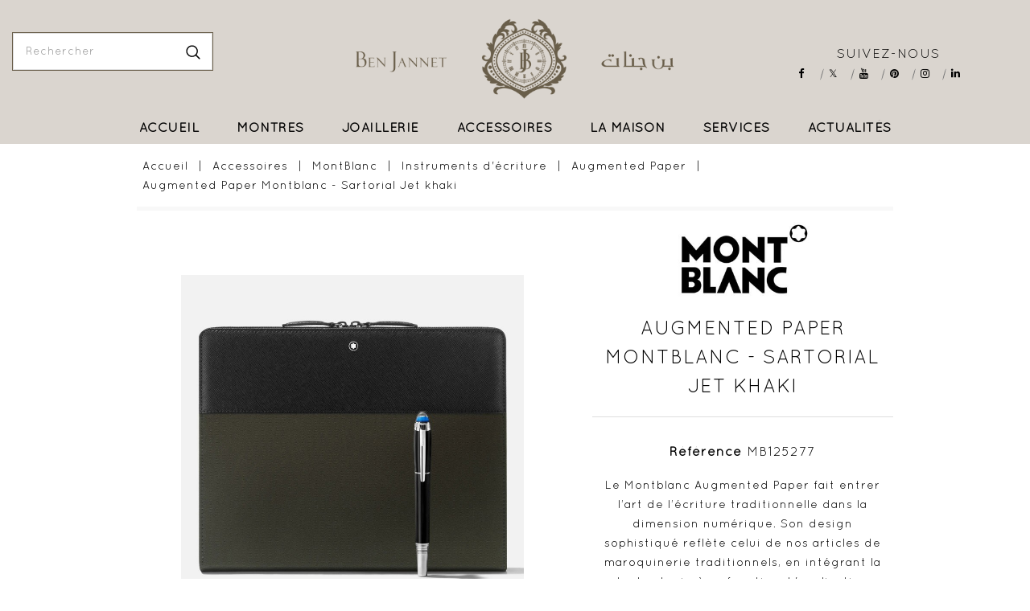

--- FILE ---
content_type: text/html; charset=utf-8
request_url: https://www.benjannet.com/augmented-paper/555-augmented-paper-montblanc-sartorial-jet-khaki.html
body_size: 12166
content:
<!doctype html>

<html lang="fr">



  <head>
  	
    
      <!-- Google tag (gtag.js) -->
<script async src="https://www.googletagmanager.com/gtag/js?id=G-4LPYW11K7L"></script>
<script>
  window.dataLayer = window.dataLayer || [];
  function gtag(){dataLayer.push(arguments);}
  gtag('js', new Date());

  gtag('config', 'G-4LPYW11K7L');
</script>
    

    

      
<meta charset="utf-8">


<meta http-equiv="x-ua-compatible" content="ie=edge">



  <link rel="canonical" href="https://www.benjannet.com/augmented-paper/555-augmented-paper-montblanc-sartorial-jet-khaki.html">

  <title>Augmented Paper Montblanc -  Sartorial Jet khaki Couleur des pierres Noir</title>
  <meta name="description" content="Le Montblanc Augmented Paper fait entrer l’art de l’écriture traditionnelle dans la dimension numérique. Son design sophistiqué reflète celui de nos articles de maroquinerie traditionnels, en intégrant la technologie à sa fonction. L&#039;application Montblanc Hub numérise, synchronise et organise les notes manuscrites. Nos clients peuvent ainsi profiter des avantages de la prise de notes à la fois traditionnelle et moderne.">
  <meta name="keywords" content="">
    


<meta name="viewport" content="width=device-width, initial-scale=1">



<link rel="icon" type="image/vnd.microsoft.icon" href="/img/favicon.ico?1600300142">
<link rel="shortcut icon" type="image/x-icon" href="/img/favicon.ico?1600300142">

<!-- Template added -->
<link href="https://fonts.googleapis.com/css?family=Poppins:400,500,600,700" rel="stylesheet">

    <link rel="stylesheet" href="https://www.benjannet.com/themes/luxurate/assets/css/theme.css?version=1.101" type="text/css" media="all">
  <link rel="stylesheet" href="https://www.benjannet.com/modules/psblog/views/css/psblog.css?version=1.101" type="text/css" media="all">
  <link rel="stylesheet" href="https://www.benjannet.com/modules/psblog/views/css/lightbox.css?version=1.101" type="text/css" media="all">
  <link rel="stylesheet" href="https://www.benjannet.com/modules/wbmegamenu/views/css/wbmegamenu.css?version=1.101" type="text/css" media="all">
  <link rel="stylesheet" href="https://www.benjannet.com/modules/classy_custom_js_cs//views/css/front.css?version=1.101" type="text/css" media="all">
  <link rel="stylesheet" href="https://www.benjannet.com/js/jquery/ui/themes/base/minified/jquery-ui.min.css?version=1.101" type="text/css" media="all">
  <link rel="stylesheet" href="https://www.benjannet.com/js/jquery/ui/themes/base/minified/jquery.ui.theme.min.css?version=1.101" type="text/css" media="all">
  <link rel="stylesheet" href="https://www.benjannet.com/modules/pst_serviceblock/views/css/pst_serviceblock.css?version=1.101" type="text/css" media="all">
  <link rel="stylesheet" href="https://www.benjannet.com/modules/pst_categorycmsblock/views/css/pst_categorycmsblock.css?version=1.101" type="text/css" media="all">
  <link rel="stylesheet" href="https://www.benjannet.com/modules/pst_bannercmsblock/views/css/pst_bannercmsblock.css?version=1.101" type="text/css" media="all">
  <link rel="stylesheet" href="https://www.benjannet.com/modules/hit_imageslider/css/hit_homeslider.css?version=1.101" type="text/css" media="all">
  <link rel="stylesheet" href="https://www.benjannet.com/themes/luxurate/assets/css/font-awesome.css?version=1.101" type="text/css" media="all">
  <link rel="stylesheet" href="https://www.benjannet.com/themes/luxurate/assets/css/animate.css?version=1.101" type="text/css" media="all">
  <link rel="stylesheet" href="https://www.benjannet.com/themes/luxurate/assets/css/owl.transitions.css?version=1.101" type="text/css" media="all">
  <link rel="stylesheet" href="https://www.benjannet.com/themes/luxurate/assets/css/swiper.css?version=1.101" type="text/css" media="all">
  <link rel="stylesheet" href="https://www.benjannet.com/themes/luxurate/assets/css/custom.css?version=1.101" type="text/css" media="all">




  

  <script type="text/javascript">
        var prestashop = {"cart":{"products":[],"totals":{"total":{"type":"total","label":"Total","amount":0,"value":"0,00\u00a0TND"},"total_including_tax":{"type":"total","label":"Total TTC","amount":0,"value":"0,00\u00a0TND"},"total_excluding_tax":{"type":"total","label":"Total HT :","amount":0,"value":"0,00\u00a0TND"}},"subtotals":{"products":{"type":"products","label":"Sous-total","amount":0,"value":"0,00\u00a0TND"},"discounts":null,"shipping":{"type":"shipping","label":"Livraison","amount":0,"value":"gratuit"},"tax":null},"products_count":0,"summary_string":"0 articles","vouchers":{"allowed":0,"added":[]},"discounts":[],"minimalPurchase":0,"minimalPurchaseRequired":""},"currency":{"name":"Dinar tunisien","iso_code":"TND","iso_code_num":"788","sign":"TND"},"customer":{"lastname":null,"firstname":null,"email":null,"birthday":null,"newsletter":null,"newsletter_date_add":null,"optin":null,"website":null,"company":null,"siret":null,"ape":null,"is_logged":false,"gender":{"type":null,"name":null},"addresses":[]},"language":{"name":"Fran\u00e7ais (French)","iso_code":"fr","locale":"fr-FR","language_code":"fr","is_rtl":"0","date_format_lite":"d\/m\/Y","date_format_full":"d\/m\/Y H:i:s","id":1},"page":{"title":"","canonical":null,"meta":{"title":"Augmented Paper Montblanc -  Sartorial Jet khaki Couleur des pierres Noir","description":"Le Montblanc Augmented Paper fait entrer l\u2019art de l\u2019\u00e9criture traditionnelle dans la dimension num\u00e9rique. Son design sophistiqu\u00e9 refl\u00e8te celui de nos articles de maroquinerie traditionnels, en int\u00e9grant la technologie \u00e0 sa fonction. L'application Montblanc Hub num\u00e9rise, synchronise et organise les notes manuscrites. Nos clients peuvent ainsi profiter des avantages de la prise de notes \u00e0 la fois traditionnelle et moderne.","keywords":"","robots":"index"},"page_name":"product","body_classes":{"lang-fr":true,"lang-rtl":false,"country-TN":true,"currency-TND":true,"layout-full-width":true,"page-product":true,"tax-display-enabled":true,"product-id-555":true,"product-Augmented Paper Montblanc -  Sartorial Jet khaki":true,"product-id-category-136":true,"product-id-manufacturer-11":true,"product-id-supplier-0":true,"product-available-for-order":true},"admin_notifications":[]},"shop":{"name":"Ben Jannet","logo":"\/img\/ben-jannet-logo-1600300142.jpg","stores_icon":"\/img\/logo_stores.png","favicon":"\/img\/favicon.ico"},"urls":{"base_url":"https:\/\/www.benjannet.com\/","current_url":"https:\/\/www.benjannet.com\/augmented-paper\/555-augmented-paper-montblanc-sartorial-jet-khaki.html","shop_domain_url":"https:\/\/www.benjannet.com","img_ps_url":"https:\/\/www.benjannet.com\/img\/","img_cat_url":"https:\/\/www.benjannet.com\/img\/c\/","img_lang_url":"https:\/\/www.benjannet.com\/img\/l\/","img_prod_url":"https:\/\/www.benjannet.com\/img\/p\/","img_manu_url":"https:\/\/www.benjannet.com\/img\/m\/","img_sup_url":"https:\/\/www.benjannet.com\/img\/su\/","img_ship_url":"https:\/\/www.benjannet.com\/img\/s\/","img_store_url":"https:\/\/www.benjannet.com\/img\/st\/","img_col_url":"https:\/\/www.benjannet.com\/img\/co\/","img_url":"https:\/\/www.benjannet.com\/themes\/luxurate\/assets\/img\/","css_url":"https:\/\/www.benjannet.com\/themes\/luxurate\/assets\/css\/","js_url":"https:\/\/www.benjannet.com\/themes\/luxurate\/assets\/js\/","pic_url":"https:\/\/www.benjannet.com\/upload\/","pages":{"address":"https:\/\/www.benjannet.com\/adresse","addresses":"https:\/\/www.benjannet.com\/adresses","authentication":"https:\/\/www.benjannet.com\/connexion","cart":"https:\/\/www.benjannet.com\/panier","category":"https:\/\/www.benjannet.com\/index.php?controller=category","cms":"https:\/\/www.benjannet.com\/index.php?controller=cms","contact":"https:\/\/www.benjannet.com\/nous-contacter","discount":"https:\/\/www.benjannet.com\/reduction","guest_tracking":"https:\/\/www.benjannet.com\/suivi-commande-invite","history":"https:\/\/www.benjannet.com\/historique-commandes","identity":"https:\/\/www.benjannet.com\/identite","index":"https:\/\/www.benjannet.com\/","my_account":"https:\/\/www.benjannet.com\/mon-compte","order_confirmation":"https:\/\/www.benjannet.com\/confirmation-commande","order_detail":"https:\/\/www.benjannet.com\/index.php?controller=order-detail","order_follow":"https:\/\/www.benjannet.com\/suivi-commande","order":"https:\/\/www.benjannet.com\/commande","order_return":"https:\/\/www.benjannet.com\/index.php?controller=order-return","order_slip":"https:\/\/www.benjannet.com\/avoirs","pagenotfound":"https:\/\/www.benjannet.com\/page-introuvable","password":"https:\/\/www.benjannet.com\/recuperation-mot-de-passe","pdf_invoice":"https:\/\/www.benjannet.com\/index.php?controller=pdf-invoice","pdf_order_return":"https:\/\/www.benjannet.com\/index.php?controller=pdf-order-return","pdf_order_slip":"https:\/\/www.benjannet.com\/index.php?controller=pdf-order-slip","prices_drop":"https:\/\/www.benjannet.com\/promotions","product":"https:\/\/www.benjannet.com\/index.php?controller=product","search":"https:\/\/www.benjannet.com\/recherche","sitemap":"https:\/\/www.benjannet.com\/plan du site","stores":"https:\/\/www.benjannet.com\/boutique-haute-jewellery","supplier":"https:\/\/www.benjannet.com\/fournisseur","register":"https:\/\/www.benjannet.com\/connexion?create_account=1","order_login":"https:\/\/www.benjannet.com\/commande?login=1"},"alternative_langs":{"fr":"https:\/\/www.benjannet.com\/augmented-paper\/555-augmented-paper-montblanc-sartorial-jet-khaki.html"},"theme_assets":"\/themes\/luxurate\/assets\/","actions":{"logout":"https:\/\/www.benjannet.com\/?mylogout="},"no_picture_image":{"bySize":{"cart_default":{"url":"https:\/\/www.benjannet.com\/img\/p\/fr-default-cart_default.jpg","width":132,"height":132},"small_default":{"url":"https:\/\/www.benjannet.com\/img\/p\/fr-default-small_default.jpg","width":132,"height":132},"medium_default":{"url":"https:\/\/www.benjannet.com\/img\/p\/fr-default-medium_default.jpg","width":450,"height":450},"home_default":{"url":"https:\/\/www.benjannet.com\/img\/p\/fr-default-home_default.jpg","width":450,"height":450},"large_default":{"url":"https:\/\/www.benjannet.com\/img\/p\/fr-default-large_default.jpg","width":800,"height":800}},"small":{"url":"https:\/\/www.benjannet.com\/img\/p\/fr-default-cart_default.jpg","width":132,"height":132},"medium":{"url":"https:\/\/www.benjannet.com\/img\/p\/fr-default-medium_default.jpg","width":450,"height":450},"large":{"url":"https:\/\/www.benjannet.com\/img\/p\/fr-default-large_default.jpg","width":800,"height":800},"legend":""}},"configuration":{"display_taxes_label":true,"display_prices_tax_incl":true,"is_catalog":true,"show_prices":true,"opt_in":{"partner":true},"quantity_discount":{"type":"discount","label":"Remise"},"voucher_enabled":0,"return_enabled":0},"field_required":[],"breadcrumb":{"links":[{"title":"Accueil","url":"https:\/\/www.benjannet.com\/"},{"title":"Accessoires","url":"https:\/\/www.benjannet.com\/12-accessoires"},{"title":"MontBlanc","url":"https:\/\/www.benjannet.com\/126-montblanc"},{"title":"Instruments d'\u00e9criture","url":"https:\/\/www.benjannet.com\/128-instruments-d-ecriture"},{"title":"Augmented Paper","url":"https:\/\/www.benjannet.com\/136-augmented-paper"},{"title":"Augmented Paper Montblanc -  Sartorial Jet khaki","url":"https:\/\/www.benjannet.com\/augmented-paper\/555-augmented-paper-montblanc-sartorial-jet-khaki.html"}],"count":6},"link":{"protocol_link":"https:\/\/","protocol_content":"https:\/\/"},"time":1765947792,"static_token":"cda4c3e64f41b00b1c8bd503ccf490fc","token":"ee18884f4da4edb44acc78a06c6bb58c"};
        var psemailsubscription_subscription = "https:\/\/www.benjannet.com\/module\/ps_emailsubscription\/subscription";
      </script>



  




    
  <meta property="og:type" content="product">
  <meta property="og:url" content="https://www.benjannet.com/augmented-paper/555-augmented-paper-montblanc-sartorial-jet-khaki.html">
  <meta property="og:title" content="Augmented Paper Montblanc -  Sartorial Jet khaki Couleur des pierres Noir">
  <meta property="og:site_name" content="Ben Jannet">
  <meta property="og:description" content="Le Montblanc Augmented Paper fait entrer l’art de l’écriture traditionnelle dans la dimension numérique. Son design sophistiqué reflète celui de nos articles de maroquinerie traditionnels, en intégrant la technologie à sa fonction. L&#039;application Montblanc Hub numérise, synchronise et organise les notes manuscrites. Nos clients peuvent ainsi profiter des avantages de la prise de notes à la fois traditionnelle et moderne.">
  <meta property="og:image" content="https://www.benjannet.com/2103-large_default/augmented-paper-montblanc-sartorial-jet-khaki.jpg">
  <meta property="product:pretax_price:amount" content="0">
  <meta property="product:pretax_price:currency" content="TND">
  <meta property="product:price:amount" content="0">
  <meta property="product:price:currency" content="TND">
  

  </head>



  <body id="product" class="lang-fr country-tn currency-tnd layout-full-width page-product tax-display-enabled product-id-555 product-augmented-paper-montblanc-sartorial-jet-khaki product-id-category-136 product-id-manufacturer-11 product-id-supplier-0 product-available-for-order">



    

    

    



    <main>

      

        
      



      <header id="header">

        

           
<nav class="header-nav hidden-lg-up">
	<div class="container">
      <div class="nav-inner">  
		<div class="hidden-md-down">
			<div class="left-nav">
				
			</div>
			<div class="right-nav">
				
			</div>
		</div>
		
		<div class="hidden-lg-up text-xs-center mobile">
			<div class="float-xs-left" id="menu-icon">
				<i class="material-icons menu-open">&#xE5D2;</i>
				<i class="material-icons menu-close">&#xE5CD;</i>			  
			</div>
			<div class="float-xs-right" id="_mobile_cart"></div>
						<div class="top-logo" id="_mobile_logo"></div>
			<div class="clearfix"></div>
		</div>
      </div>
	</div>
</nav>



	<div class="header-top">
		
			
			<div class="header_logo hidden-md-down" id="_desktop_logo">
				<a href="https://www.benjannet.com/">
				<img class="logo img-responsive" src="/img/ben-jannet-logo-1600300142.jpg" alt="Ben Jannet">
				</a>
			</div>
			<!-- Block search module TOP -->
<div id="search_widget" class="col-lg-1 col-md-5 col-sm-12 search-widget" data-search-controller-url="//www.benjannet.com/recherche">
	<!--<span class="search_button"></span>-->
	<div class="searchtoggle">            
	<form method="get" action="//www.benjannet.com/recherche">
		<input type="hidden" name="controller" value="search">
		<input type="text" name="s" value="" placeholder="Rechercher">
		<button type="submit">			
			<span class="pst-search-icon">search</span>
		</button>
	</form>
	</div>
</div>
<!-- /Block search module TOP -->
<div id="_desktop_user_info">
  <div class="pst_userinfotitle"><span class="user-info-icon">Mon compte</span><i class="material-icons expand-more hidden-md-down">&#xE5CF;</i></div>
  <div class="user-info">
  <ul class="expand-more">
	<li>
          <a
        href="https://www.benjannet.com/mon-compte"
        title="Connectez-vous à votre compte client"
        rel="nofollow"
      >
        <i class="material-icons">&#xE899;</i>
        <span class="sign-in">Sign in</span>
      </a>
    	</li>
	
	
	</ul>
  </div>
  
</div>  <div class="block-social col-md-12 col-lg-3">  	<b class="h3 hidden-sm-down">Suivez-nous</b>    <ul>              <li class="facebook"><a href="https://www.facebook.com/BenJannet.Tunisie" target="_blank" >Facebook</a></li>              <li class="twitter"><a href="https://twitter.com/benjannet_" target="_blank" >Twitter</a></li>              <li class="youtube"><a href="https://www.youtube.com/@benjannet" target="_blank" >YouTube</a></li>              <li class="pinterest"><a href="https://www.pinterest.com/benjannet_" target="_blank" >Pinterest</a></li>              <li class="instagram"><a href="https://www.instagram.com/benjannet_/" target="_blank" >Instagram</a></li>              <li class="linkedin"><a href="https://www.linkedin.com/company/benjannet" target="_blank" >LinkedIn</a></li>          </ul>  </div>
			<!--<div class="language-currency-block" title="Language & Currency">
			<div class="language-currency-block-inner">-->
				
			
			</div>
			<div id="mobile_top_menu_wrapper" class="row hidden-lg-up" style="display:none;">
					<div class="js-top-menu mobile" id="_mobile_top_menu"></div>
					<div class="js-top-menu mobile" id="_mobile_vertical_menu"></div>
					<div class="js-top-menu-bottom">						
						<div id="_mobile_currency_selector"></div>
						<div id="_mobile_language_selector"></div>
					</div>
			</div>
		</div>
	</div>	

<div class="nav-bar">
 
  	<!-- Module Megamenu-->
<div id="_desktop_top_menu" class="container_wb_megamenu">
<div  class="wb-menu-vertical clearfix">
	
	<div class="menu-vertical">
	<a href="javascript:void(0);" class="close-menu-content hidden-md-down"><span><i class="fa fa-times" aria-hidden="true"></i></span></a>
	<ul class="menu-content top-menu">
		
							<li class="level-1 ">
					
          <div class="icon-drop-mobile">
					<a href="https://www.benjannet.com/" class=""
					>
                        <span>
              Accueil
                          </span>			
					</a>
					</div>
          
									</li>
					
							<li class="level-1  parent">
					
          <div class="icon-drop-mobile">
					<a href="https://www.benjannet.com/10-montre-tunisie" class=""
					>
                        <span>
              Montres
                          </span>			
					</a>
					</div>
          
											<div class="wb-sub-menu menu-dropdown  col-sm-12 wb-sub-auto">
															<div class="wb-menu-row row ">
																															<div class="wb-menu-col col-xs-12 col-sm-3  htt      ">
																									<ul class="ul-column      " id="menuslide">
                          
													                          

														<li class="menu-item  item-header ">
																															
																<div class="html-block">
																	
																</div>
                                <a href="/marques-joaillerie-de-luxe">Nos Marques</a>
																													</li>
													                          

														<li class="menu-item  item-line ">
																															<a href="https://www.benjannet.com/77-chaumet-montre-tunisie">Chaumet</a>
																													</li>
													                          

														<li class="menu-item  item-line ">
																															<a href="https://www.benjannet.com/15-montre-iwc">IWC</a>
																													</li>
													                          

														<li class="menu-item  item-line ">
																															<a href="https://www.benjannet.com/28-jaeger-le-coultre">JAEGER LECOULTRE</a>
																													</li>
													                          

														<li class="menu-item  item-line ">
																															<a href="https://www.benjannet.com/68-montre-montblanc">MontBlanc</a>
																													</li>
																										</ul>
																							</div>
																						<div class="wb-menu-col col-xs-12 col-sm-3  htt ">
																							</div>
																						<div class="wb-menu-col col-xs-12 col-sm-3 wb-menu-title-center htt  ">
																									<ul class="ul-column  " id="menuslide">
                          
													                          

														<li class="menu-item  item-line ">
																															
																<div class="html-block">
																	<p><a href="/166-montres-hommes"><img src="https://www.benjannet.com/img/cms/Menu/Image-menu-montre-homme.jpg" alt="Montres Hommes" width="100%" height="NaN" /></a></p>
																</div>
                                <a href="/166-montres-hommes">Montres Hommes</a>
																													</li>
																										</ul>
																							</div>
																						<div class="wb-menu-col col-xs-12 col-sm-3 wb-menu-title-center htt  ">
																									<ul class="ul-column  " id="menuslide">
                          
													                          

														<li class="menu-item  item-line ">
																															
																<div class="html-block">
																	<p><a href="/167-montres-femmes"><img src="https://www.benjannet.com/img/cms/Menu/Image-menu-montre-Femme.jpg" alt="Montres Femmes" width="100%" height="NaN" /></a></p>
																</div>
                                <a href="/167-montres-femmes">Montres Femmes</a>
																													</li>
																										</ul>
																							</div>
																											</div>
													</div>
									</li>
					
							<li class="level-1  parent">
					
          <div class="icon-drop-mobile">
					<a href="https://www.benjannet.com/11-joaillier-joaillerie-tunisie" class=""
					>
                        <span>
              Joaillerie
                          </span>			
					</a>
					</div>
          
											<div class="wb-sub-menu menu-dropdown  column-3 wb-sub-center">
															<div class="wb-menu-row row ">
																															<div class="wb-menu-col col-xs-12 col-sm-2  htt      ">
																									<ul class="ul-column      " id="menuslide">
                          
													                          

														<li class="menu-item  item-header ">
																															
																<div class="html-block">
																	
																</div>
                                <a href="/marques-joaillerie-de-luxe">Nos Marques</a>
																													</li>
													                          

														<li class="menu-item  item-line ">
																															<a href="https://www.benjannet.com/92-chaumet-joaillerie">Chaumet</a>
																													</li>
													                          

														<li class="menu-item  item-line ">
																															<a href="https://www.benjannet.com/106-de-grisogono-joaillerie">De Grisogono</a>
																													</li>
													                          

														<li class="menu-item  item-line ">
																															<a href="https://www.benjannet.com/47-fred-joaillier-jewelry">Fred</a>
																													</li>
													                          

														<li class="menu-item  item-line ">
																															<a href="https://www.benjannet.com/96-pomellato-joaillerie">Pomellato</a>
																													</li>
																										</ul>
																							</div>
																						<div class="wb-menu-col col-xs-12 col-sm-2  htt ">
																							</div>
																						<div class="wb-menu-col col-xs-12 col-sm-2 wb-menu-title-center htt  ">
																									<ul class="ul-column  " id="menuslide">
                          
													                          

														<li class="menu-item  item-line ">
																															
																<div class="html-block">
																	<p><a href="/169-bague-diamant-tunisie"><img src="https://www.benjannet.com/img/cms/Menu/Image-menu-bague.jpg" alt="Bague en or et diamant" title="Bagues solitaires Diamant" width="100%" height="NaN" /></a></p>
																</div>
                                <a href="/169-bague-diamant-tunisie">Bagues</a>
																													</li>
																										</ul>
																							</div>
																						<div class="wb-menu-col col-xs-12 col-sm-2 wb-menu-title-center htt  ">
																									<ul class="ul-column  " id="menuslide">
                          
													                          

														<li class="menu-item  item-line ">
																															
																<div class="html-block">
																	<p><a href="/170-boucles-d-oreilles"><img src="https://www.benjannet.com/img/cms/Menu/Image-menu-boucles-doreilles.jpg" alt="Boucles d\'oreille" width="100%" height="NaN" /></a></p>
																</div>
                                <a href="/170-boucles-d-oreilles">Boucles d&#039;oreille</a>
																													</li>
																										</ul>
																							</div>
																						<div class="wb-menu-col col-xs-12 col-sm-2 wb-menu-title-center htt  ">
																									<ul class="ul-column  " id="menuslide">
                          
													                          

														<li class="menu-item  item-line ">
																															
																<div class="html-block">
																	<p><a href="/171-bracelet-tunisie"><img src="https://www.benjannet.com/img/cms/Menu/Image-menu-bracelet2_1.jpg" alt="Bracelets" title="Bracelet pour Homme et Femme" width="100%" height="NaN" /></a></p>
																</div>
                                <a href="/171-bracelet-tunisie">Bracelets</a>
																													</li>
																										</ul>
																							</div>
																						<div class="wb-menu-col col-xs-12 col-sm-2 wb-menu-title-center htt  ">
																									<ul class="ul-column  " id="menuslide">
                          
													                          

														<li class="menu-item  item-line ">
																															
																<div class="html-block">
																	<p><a href="/172-colliers-et-pendentifs"><img src="https://www.benjannet.com/img/cms/Menu/Image-menu-colier-et-pendentif.jpg" alt="Colliers & Pendentifs" width="100%" height="NaN" /></a></p>
																</div>
                                <a href="/172-colliers-et-pendentifs">Colliers &amp; pendentifs</a>
																													</li>
																										</ul>
																							</div>
																											</div>
													</div>
									</li>
					
							<li class="level-1  parent">
					
          <div class="icon-drop-mobile">
					<a href="https://www.benjannet.com/12-accessoires" class=""
					>
                        <span>
              Accessoires
                          </span>			
					</a>
					</div>
          
											<div class="wb-sub-menu menu-dropdown   wb-sub-center">
															<div class="wb-menu-row row ">
																															<div class="wb-menu-col col-xs-12 col-sm-3  htt   ">
																									<ul class="ul-column   " id="menuslide">
                          
													                          

														<li class="menu-item  item-header ">
																															
																<div class="html-block">
																	
																</div>
                                <a href="/marques-joaillerie-de-luxe">Nos Marques</a>
																													</li>
													                          

														<li class="menu-item  item-line ">
																															<a href="https://www.benjannet.com/126-montblanc">MontBlanc</a>
																													</li>
																										</ul>
																							</div>
																						<div class="wb-menu-col col-xs-12 col-sm-2  htt ">
																							</div>
																						<div class="wb-menu-col col-xs-12 col-sm-7 wb-menu-title-center htt  ">
																									<ul class="ul-column  " id="menuslide">
                          
													                          

														<li class="menu-item  item-line ">
																															
																<div class="html-block">
																	<p><a href="https://www.benjannet.com/12-accessoires"><img src="https://www.benjannet.com/img/cms/Menu/image-menu-accessoires.jpg" alt="Accessoires Fred - Mont Blanc" width="100%" height="NaN" /></a></p>
																</div>
                                <a href="https://www.benjannet.com/12-accessoires">Tous les accessoires</a>
																													</li>
																										</ul>
																							</div>
																											</div>
													</div>
									</li>
					
							<li class="level-1  parent">
					
          <div class="icon-drop-mobile">
					<a href="#" class=""
					>
                        <span>
              La Maison
                          </span>			
					</a>
					</div>
          
											<div class="wb-sub-menu menu-dropdown  column-4 wb-sub-center">
															<div class="wb-menu-row row wb-menu-row-center">
																															<div class="wb-menu-col col-xs-12 col-sm-3 wb-menu-col-center #  ">
																									<ul class="ul-column  " id="menuslide">
                          
													                          

														<li class="menu-item  item-line ">
																															
																<div class="html-block">
																	<p><a href="https://www.benjannet.com/content/6-histoire"><img src="https://www.benjannet.com/img/cms/Menu/histoire.jpg" alt="Histoire" width="100%" height="NaN" /></a></p>
																</div>
                                <a href="https://www.benjannet.com/content/6-histoire">Histoire</a>
																													</li>
																										</ul>
																							</div>
																						<div class="wb-menu-col col-xs-12 col-sm-3 wb-menu-col-center #  ">
																									<ul class="ul-column  " id="menuslide">
                          
													                          

														<li class="menu-item  item-line ">
																															
																<div class="html-block">
																	<p><a href="https://www.benjannet.com/content/7-un-savoir-faire-exceptionnel"><img src="https://www.benjannet.com/img/cms/Menu/savoir-faire.jpg" alt="Un savoir faire exceptionnel" width="100%" height="NaN" /></a></p>
																</div>
                                <a href="https://www.benjannet.com/content/7-un-savoir-faire-exceptionnel">Un savoir faire exceptionnel</a>
																													</li>
																										</ul>
																							</div>
																						<div class="wb-menu-col col-xs-12 col-sm-3 wb-menu-col-center #  ">
																									<ul class="ul-column  " id="menuslide">
                          
													                          

														<li class="menu-item  item-line ">
																															
																<div class="html-block">
																	<p><a href="/boutique-haute-jewellery"><img src="https://www.benjannet.com/img/cms/Menu/boutiques.jpg" alt="Nos boutiques" width="100%" height="NaN" /></a></p>
																</div>
                                <a href="/boutique-haute-jewellery">Nos boutiques</a>
																													</li>
																										</ul>
																							</div>
																											</div>
													</div>
									</li>
					
							<li class="level-1 ">
					
          <div class="icon-drop-mobile">
					<a href="#" class=""
					>
                        <span>
              Services
                          </span>			
					</a>
					</div>
          
									</li>
					
							<li class="level-1 ">
					
          <div class="icon-drop-mobile">
					<a href="https://www.benjannet.com/blog.html" class=""
					>
                        <span>
              Actualités
                          </span>			
					</a>
					</div>
          
									</li>
						</ul>
	</div>
	<!-- <script type="text/javascript">
		text_more = "More";
		vnumLiItem = $("#wb-menu-vertical .menu-content li.level-1").length;
		nIpadHorizontal = 12;
		nIpadVertical = 5;
		function getHtmlHide(nIpad,vnumLiItem) 
			 {
				var htmlLiHide="";
				if($("#more_megamenu").length==0)
					for(var i=(nIpad+1);i<=vnumLiItem;i++)
						htmlLiHide+='<li>'+$('#wb-menu-vertical ul.menu-content li.level-1:nth-child('+i+')').html()+'</li>';
				return htmlLiHide;
			}

		htmlLiH = getHtmlHide(nIpadHorizontal,vnumLiItem);
		htmlLiV = getHtmlHide(nIpadVertical,vnumLiItem);
		htmlMenu=$("#wb-menu-vertical").html();
		
		$(window).load(function(){
		addMoreResponsive(nIpadHorizontal,nIpadVertical,htmlLiH,htmlLiV,htmlMenu);
		});
		$(window).resize(function(){
		addMoreResponsive(nIpadHorizontal,nIpadVertical,htmlLiH,htmlLiV,htmlMenu);
		});
	</script> -->
</div>
</div>
<!-- /Module Megamenu -->
  
</div>


        

      </header>



      

        
<aside id="notifications">
  <div class="container">
    
    
    
      </div>
</aside>

      

	  

     <div class="home-wrapper">

	

  <div class="vertical_menu">

	 	

	 </div>  

	 

	
	

	</div>

	

	
  
    
    
   

  
    
  
  
    
  
	<div class="container">	

	
  
    

      <nav data-depth="6" class="breadcrumb hidden-sm-down">
  <ol itemscope itemtype="http://schema.org/BreadcrumbList">
          
      <li itemprop="itemListElement" itemscope itemtype="http://schema.org/ListItem">
        <a itemprop="item" href="https://www.benjannet.com/">
          <span itemprop="name">Accueil</span>
        </a>
        <meta itemprop="position" content="1">
      </li>
      
          
      <li itemprop="itemListElement" itemscope itemtype="http://schema.org/ListItem">
        <a itemprop="item" href="https://www.benjannet.com/12-accessoires">
          <span itemprop="name">Accessoires</span>
        </a>
        <meta itemprop="position" content="2">
      </li>
      
          
      <li itemprop="itemListElement" itemscope itemtype="http://schema.org/ListItem">
        <a itemprop="item" href="https://www.benjannet.com/126-montblanc">
          <span itemprop="name">MontBlanc</span>
        </a>
        <meta itemprop="position" content="3">
      </li>
      
          
      <li itemprop="itemListElement" itemscope itemtype="http://schema.org/ListItem">
        <a itemprop="item" href="https://www.benjannet.com/128-instruments-d-ecriture">
          <span itemprop="name">Instruments d&#039;écriture</span>
        </a>
        <meta itemprop="position" content="4">
      </li>
      
          
      <li itemprop="itemListElement" itemscope itemtype="http://schema.org/ListItem">
        <a itemprop="item" href="https://www.benjannet.com/136-augmented-paper">
          <span itemprop="name">Augmented Paper</span>
        </a>
        <meta itemprop="position" content="5">
      </li>
      
          
      <li itemprop="itemListElement" itemscope itemtype="http://schema.org/ListItem">
        <a itemprop="item" href="https://www.benjannet.com/augmented-paper/555-augmented-paper-montblanc-sartorial-jet-khaki.html">
          <span itemprop="name">Augmented Paper Montblanc -  Sartorial Jet khaki</span>
        </a>
        <meta itemprop="position" content="6">
      </li>
      
      </ol>
</nav>

    	

  			

	  <section id="wrapper">

             			 

        <div id="columns_inner">

        

        



        
  <div id="content-wrapper">
    
    

  <section id="main" itemscope itemtype="https://schema.org/Product">
    <meta itemprop="url" content="https://www.benjannet.com/augmented-paper/555-337-augmented-paper-montblanc-sartorial-jet-khaki.html#/9-couleur_des_pierres-noir">

    <div class="row">
      <div class="col-md-7 product-left-block">
        
          <section class="page-content" id="content">
            <div class="product-leftside">
			
              
                <ul class="product-flags">
                                  </ul>
              

              
                <div class="images-container">
  
    <div class="product-cover">
	  <img class="js-qv-product-cover" src="https://www.benjannet.com/2103-large_default/augmented-paper-montblanc-sartorial-jet-khaki.jpg" alt="" title="" style="width:100%;" itemprop="image">
	  <div class="layer hidden-sm-down" data-toggle="modal" data-target="#product-modal">
        <i class="material-icons zoom-in">&#xE8FF;</i>
      </div>
    </div>
    
	
   
    <div class="js-qv-mask mask">
      <ul class="product-images js-qv-product-images">
                  <li class="thumb-container">
            <img
              class="thumb js-thumb  selected "
              data-image-medium-src="https://www.benjannet.com/2103-medium_default/augmented-paper-montblanc-sartorial-jet-khaki.jpg"
              data-image-large-src="https://www.benjannet.com/2103-large_default/augmented-paper-montblanc-sartorial-jet-khaki.jpg"
              src="https://www.benjannet.com/2103-home_default/augmented-paper-montblanc-sartorial-jet-khaki.jpg"
              alt=""
              title=""
              width="100"
              itemprop="image"
            >
          </li>
                  <li class="thumb-container">
            <img
              class="thumb js-thumb "
              data-image-medium-src="https://www.benjannet.com/2104-medium_default/augmented-paper-montblanc-sartorial-jet-khaki.jpg"
              data-image-large-src="https://www.benjannet.com/2104-large_default/augmented-paper-montblanc-sartorial-jet-khaki.jpg"
              src="https://www.benjannet.com/2104-home_default/augmented-paper-montblanc-sartorial-jet-khaki.jpg"
              alt=""
              title=""
              width="100"
              itemprop="image"
            >
          </li>
                  <li class="thumb-container">
            <img
              class="thumb js-thumb "
              data-image-medium-src="https://www.benjannet.com/2105-medium_default/augmented-paper-montblanc-sartorial-jet-khaki.jpg"
              data-image-large-src="https://www.benjannet.com/2105-large_default/augmented-paper-montblanc-sartorial-jet-khaki.jpg"
              src="https://www.benjannet.com/2105-home_default/augmented-paper-montblanc-sartorial-jet-khaki.jpg"
              alt=""
              title=""
              width="100"
              itemprop="image"
            >
          </li>
              </ul>
    </div>
	<div class="scroll-box-arrows">
         <i class="material-icons left">&#xE314;</i>
         <i class="material-icons right">&#xE315;</i>
    </div>  
  
</div>

              
            
			</div>
          </section>
        
        </div>
        <div class="col-md-5 product-right-block">
        	            <div class="product-manufacturer">
                              <a href="https://www.benjannet.com/brand/11-montblanc">
                  <img src="https://www.benjannet.com/img/m/11.jpg" class="img img-thumbnail manufacturer-logo" alt="MontBlanc">
                </a>
                          </div>
                    
            
              <h1 class="h1 productpage_title" itemprop="name">Augmented Paper Montblanc -  Sartorial Jet khaki</h1>
            
          
          
                      
			
			
			    
          <div class="product-information">
          	              <div class="product-reference">
                <label class="label">Référence </label>
                <span itemprop="sku">MB125277</span>
              </div>
                        
              <div id="product-description-short-555" class="product_short_description" itemprop="description"><p>Le Montblanc Augmented Paper fait entrer l’art de l’écriture traditionnelle dans la dimension numérique. Son design sophistiqué reflète celui de nos articles de maroquinerie traditionnels, en intégrant la technologie à sa fonction. L'application Montblanc Hub numérise, synchronise et organise les notes manuscrites. Nos clients peuvent ainsi profiter des avantages de la prise de notes à la fois traditionnelle et moderne.</p></div>
            

            
            <div class="product-actions">
              
                <form action="https://www.benjannet.com/panier" method="post" id="add-to-cart-or-refresh">
                  <input type="hidden" name="token" value="cda4c3e64f41b00b1c8bd503ccf490fc">
                  <input type="hidden" name="id_product" value="555" id="product_page_product_id">
                  <input type="hidden" name="id_customization" value="0" id="product_customization_id">

                  
                    <div class="product-variants">
      <div class="clearfix product-variants-item">
      <span class="control-label">Couleur des pierres</span>
              <ul id="group_2">
                      <li class="float-xs-left input-container">
              <label>
                <input class="input-color" type="radio" data-product-attribute="2" name="group[2]" value="9" checked="checked">
                <span
                  class="color" style="background-color: #000000"                                   ><span class="sr-only">Noir</span></span>
              </label>
            </li>
                  </ul>
          </div>
  </div>
                  

                  
                                      

                  
                    <section class="product-discounts">
  </section>
                  

                  
                    <div class="product-add-to-cart">
  </div>
                  



                  
                    <div class="product-additional-info">
  
</div>
                  
                

                  
                    <input class="product-refresh ps-hidden-by-js" name="refresh" type="submit" value="Refresh">
                  
                </form>
              

            </div>

            
              
            
        </div>
      </div>
    </div>
	
	 
	<section class="product-tabcontent">	
		<div class="tabs">
              <ul class="nav nav-tabs">
                				
                <li class="nav-item">
                       <a
                         class="nav-link active"
                         data-toggle="tab"
                         href="#description"
                         role="tab"
                         aria-controls="description"
                          aria-selected="true">La description</a>
                </li>
                                <li class="nav-item">
                    <a
                      class="nav-link"
                      data-toggle="tab"
                      href="#product-details"
                      role="tab"
                      aria-controls="product-details"
                      >détails du produit</a>
                </li>
                                              </ul>

              <div class="tab-content" id="tab-content">
                 <div class="tab-pane fade in active" id="description" role="tabpanel">
                 
                   <div class="product-description"><p>TECHNOLOGIE</p>
<ul><li>Compatibilité:iOS 10.0 ou version supérieure et Android 5.0 ou version supérieure</li>
<li>Puissance: Batterie Li-ion rechargeable – 5VDC 500 mATemps de charge : moins de 2 h 30 / Autonomie de la batterie : ~ 2 semaines (utilisation normale) h</li>
<li>Stockage: 100 pages sur le numériseur</li>
<li>Connexion: Connexion Bluetooth Low Energy vers application Montblanc Hub / EMR de l’instrument d’écriture au numériseur</li>
<li>Boutons:1 bouton marche/arrêt et 1 bouton multifonctions</li>
<li>Fermeture: Connexion Bluetooth Low Energy vers application Montblanc Hub / EMR de l’instrument d’écriture au numériseur</li>
<li>Autres Compatible avec l’application Montblanc Hub</li>
</ul><p>Dans la boîte</p>
<p>Set comprenant un numériseur en cuir protégé par une housse, un cahier de notes #146 noir ligné, un stylo bille Montblanc StarWalker, trois recharges pour stylo bille Meisterstück « Hommage à W.A. Mozart », un câble USB, une pince, un guide d’installation rapide, un manuel de sécurité et une carte de garantie.</p>
<p>COMPATIBILITÉ</p>
<ul><li>Dispositif: Appareils Apple et Android</li>
<li>Langues: Japonais, arabe, chinois traditionnel, chinois simplifié, espagnol, français, italien, allemand, coréen, portugais, russe</li>
</ul><p>AUTRES</p>
<ul><li>Type d’Instrument d’écriture : Stylo bille StarWalker</li>
<li>Dimensions: 207 x250 mm</li>
</ul></div>
                 
               </div>

               
                 <div class="tab-pane fade"
     id="product-details"
     data-product="{&quot;id_shop_default&quot;:&quot;1&quot;,&quot;id_manufacturer&quot;:&quot;11&quot;,&quot;id_supplier&quot;:&quot;0&quot;,&quot;reference&quot;:&quot;MB125277&quot;,&quot;is_virtual&quot;:&quot;0&quot;,&quot;delivery_in_stock&quot;:&quot;&quot;,&quot;delivery_out_stock&quot;:&quot;&quot;,&quot;id_category_default&quot;:&quot;136&quot;,&quot;on_sale&quot;:&quot;0&quot;,&quot;online_only&quot;:&quot;0&quot;,&quot;ecotax&quot;:0,&quot;minimal_quantity&quot;:&quot;1&quot;,&quot;low_stock_threshold&quot;:null,&quot;low_stock_alert&quot;:&quot;0&quot;,&quot;price&quot;:&quot;0,00\u00a0TND&quot;,&quot;unity&quot;:&quot;&quot;,&quot;unit_price_ratio&quot;:&quot;0.000000&quot;,&quot;additional_shipping_cost&quot;:&quot;0.00&quot;,&quot;customizable&quot;:&quot;0&quot;,&quot;text_fields&quot;:&quot;0&quot;,&quot;uploadable_files&quot;:&quot;0&quot;,&quot;redirect_type&quot;:&quot;301-category&quot;,&quot;id_type_redirected&quot;:&quot;0&quot;,&quot;available_for_order&quot;:&quot;1&quot;,&quot;available_date&quot;:null,&quot;show_condition&quot;:&quot;0&quot;,&quot;condition&quot;:&quot;new&quot;,&quot;show_price&quot;:&quot;1&quot;,&quot;indexed&quot;:&quot;1&quot;,&quot;visibility&quot;:&quot;both&quot;,&quot;cache_default_attribute&quot;:&quot;337&quot;,&quot;advanced_stock_management&quot;:&quot;0&quot;,&quot;date_add&quot;:&quot;2020-12-09 11:56:38&quot;,&quot;date_upd&quot;:&quot;2020-12-09 13:23:30&quot;,&quot;pack_stock_type&quot;:&quot;3&quot;,&quot;meta_description&quot;:&quot;&quot;,&quot;meta_keywords&quot;:&quot;&quot;,&quot;meta_title&quot;:&quot;&quot;,&quot;link_rewrite&quot;:&quot;augmented-paper-montblanc-sartorial-jet-khaki&quot;,&quot;name&quot;:&quot;Augmented Paper Montblanc -  Sartorial Jet khaki&quot;,&quot;description&quot;:&quot;&lt;p&gt;TECHNOLOGIE&lt;\/p&gt;\n&lt;ul&gt;&lt;li&gt;Compatibilit\u00e9:iOS 10.0 ou version sup\u00e9rieure et Android 5.0 ou version sup\u00e9rieure&lt;\/li&gt;\n&lt;li&gt;Puissance: Batterie Li-ion rechargeable \u2013 5VDC 500 mATemps de charge : moins de 2 h 30 \/ Autonomie de la batterie : ~ 2 semaines (utilisation normale) h&lt;\/li&gt;\n&lt;li&gt;Stockage: 100 pages sur le num\u00e9riseur&lt;\/li&gt;\n&lt;li&gt;Connexion: Connexion Bluetooth Low Energy vers application Montblanc Hub \/ EMR de l\u2019instrument d\u2019\u00e9criture au num\u00e9riseur&lt;\/li&gt;\n&lt;li&gt;Boutons:1 bouton marche\/arr\u00eat et 1 bouton multifonctions&lt;\/li&gt;\n&lt;li&gt;Fermeture: Connexion Bluetooth Low Energy vers application Montblanc Hub \/ EMR de l\u2019instrument d\u2019\u00e9criture au num\u00e9riseur&lt;\/li&gt;\n&lt;li&gt;Autres Compatible avec l\u2019application Montblanc Hub&lt;\/li&gt;\n&lt;\/ul&gt;&lt;p&gt;Dans la bo\u00eete&lt;\/p&gt;\n&lt;p&gt;Set comprenant un num\u00e9riseur en cuir prot\u00e9g\u00e9 par une housse, un cahier de notes #146 noir lign\u00e9, un stylo bille Montblanc StarWalker, trois recharges pour stylo bille Meisterst\u00fcck \u00ab Hommage \u00e0 W.A. Mozart \u00bb, un c\u00e2ble USB, une pince, un guide d\u2019installation rapide, un manuel de s\u00e9curit\u00e9 et une carte de garantie.&lt;\/p&gt;\n&lt;p&gt;COMPATIBILIT\u00c9&lt;\/p&gt;\n&lt;ul&gt;&lt;li&gt;Dispositif: Appareils Apple et Android&lt;\/li&gt;\n&lt;li&gt;Langues: Japonais, arabe, chinois traditionnel, chinois simplifi\u00e9, espagnol, fran\u00e7ais, italien, allemand, cor\u00e9en, portugais, russe&lt;\/li&gt;\n&lt;\/ul&gt;&lt;p&gt;AUTRES&lt;\/p&gt;\n&lt;ul&gt;&lt;li&gt;Type d\u2019Instrument d\u2019\u00e9criture : Stylo bille StarWalker&lt;\/li&gt;\n&lt;li&gt;Dimensions: 207 x250 mm&lt;\/li&gt;\n&lt;\/ul&gt;&quot;,&quot;description_short&quot;:&quot;&lt;p&gt;Le Montblanc Augmented Paper fait entrer l\u2019art de l\u2019\u00e9criture traditionnelle dans la dimension num\u00e9rique. Son design sophistiqu\u00e9 refl\u00e8te celui de nos articles de maroquinerie traditionnels, en int\u00e9grant la technologie \u00e0 sa fonction. L&#039;application Montblanc Hub num\u00e9rise, synchronise et organise les notes manuscrites. Nos clients peuvent ainsi profiter des avantages de la prise de notes \u00e0 la fois traditionnelle et moderne.&lt;\/p&gt;&quot;,&quot;available_now&quot;:&quot;&quot;,&quot;available_later&quot;:&quot;&quot;,&quot;id&quot;:555,&quot;id_product&quot;:555,&quot;out_of_stock&quot;:2,&quot;new&quot;:0,&quot;id_product_attribute&quot;:337,&quot;quantity_wanted&quot;:1,&quot;extraContent&quot;:[],&quot;allow_oosp&quot;:0,&quot;category&quot;:&quot;augmented-paper&quot;,&quot;category_name&quot;:&quot;Augmented Paper&quot;,&quot;link&quot;:&quot;https:\/\/www.benjannet.com\/augmented-paper\/555-augmented-paper-montblanc-sartorial-jet-khaki.html&quot;,&quot;attribute_price&quot;:0,&quot;price_tax_exc&quot;:0,&quot;price_without_reduction&quot;:0,&quot;reduction&quot;:0,&quot;specific_prices&quot;:[],&quot;quantity&quot;:0,&quot;quantity_all_versions&quot;:0,&quot;id_image&quot;:&quot;fr-default&quot;,&quot;features&quot;:[{&quot;name&quot;:&quot;Genre&quot;,&quot;value&quot;:&quot;Homme&quot;,&quot;id_feature&quot;:&quot;16&quot;,&quot;position&quot;:&quot;0&quot;},{&quot;name&quot;:&quot;Couleurs&quot;,&quot;value&quot;:&quot;Noir&quot;,&quot;id_feature&quot;:&quot;29&quot;,&quot;position&quot;:&quot;21&quot;},{&quot;name&quot;:&quot;Mat\u00e9riaux&quot;,&quot;value&quot;:&quot;Cuir de veau&quot;,&quot;id_feature&quot;:&quot;40&quot;,&quot;position&quot;:&quot;37&quot;}],&quot;attachments&quot;:[],&quot;virtual&quot;:0,&quot;pack&quot;:0,&quot;packItems&quot;:[],&quot;nopackprice&quot;:0,&quot;customization_required&quot;:false,&quot;attributes&quot;:{&quot;2&quot;:{&quot;id_attribute&quot;:&quot;9&quot;,&quot;id_attribute_group&quot;:&quot;2&quot;,&quot;name&quot;:&quot;Noir&quot;,&quot;group&quot;:&quot;Couleur des pierres&quot;,&quot;reference&quot;:&quot;&quot;,&quot;ean13&quot;:&quot;&quot;,&quot;isbn&quot;:&quot;&quot;,&quot;upc&quot;:&quot;&quot;}},&quot;rate&quot;:0,&quot;tax_name&quot;:&quot;&quot;,&quot;ecotax_rate&quot;:0,&quot;unit_price&quot;:&quot;&quot;,&quot;customizations&quot;:{&quot;fields&quot;:[]},&quot;id_customization&quot;:0,&quot;is_customizable&quot;:false,&quot;show_quantities&quot;:false,&quot;quantity_label&quot;:&quot;Article&quot;,&quot;quantity_discounts&quot;:[],&quot;customer_group_discount&quot;:0,&quot;images&quot;:[{&quot;bySize&quot;:{&quot;cart_default&quot;:{&quot;url&quot;:&quot;https:\/\/www.benjannet.com\/2103-cart_default\/augmented-paper-montblanc-sartorial-jet-khaki.jpg&quot;,&quot;width&quot;:132,&quot;height&quot;:132},&quot;small_default&quot;:{&quot;url&quot;:&quot;https:\/\/www.benjannet.com\/2103-small_default\/augmented-paper-montblanc-sartorial-jet-khaki.jpg&quot;,&quot;width&quot;:132,&quot;height&quot;:132},&quot;medium_default&quot;:{&quot;url&quot;:&quot;https:\/\/www.benjannet.com\/2103-medium_default\/augmented-paper-montblanc-sartorial-jet-khaki.jpg&quot;,&quot;width&quot;:450,&quot;height&quot;:450},&quot;home_default&quot;:{&quot;url&quot;:&quot;https:\/\/www.benjannet.com\/2103-home_default\/augmented-paper-montblanc-sartorial-jet-khaki.jpg&quot;,&quot;width&quot;:450,&quot;height&quot;:450},&quot;large_default&quot;:{&quot;url&quot;:&quot;https:\/\/www.benjannet.com\/2103-large_default\/augmented-paper-montblanc-sartorial-jet-khaki.jpg&quot;,&quot;width&quot;:800,&quot;height&quot;:800}},&quot;small&quot;:{&quot;url&quot;:&quot;https:\/\/www.benjannet.com\/2103-cart_default\/augmented-paper-montblanc-sartorial-jet-khaki.jpg&quot;,&quot;width&quot;:132,&quot;height&quot;:132},&quot;medium&quot;:{&quot;url&quot;:&quot;https:\/\/www.benjannet.com\/2103-medium_default\/augmented-paper-montblanc-sartorial-jet-khaki.jpg&quot;,&quot;width&quot;:450,&quot;height&quot;:450},&quot;large&quot;:{&quot;url&quot;:&quot;https:\/\/www.benjannet.com\/2103-large_default\/augmented-paper-montblanc-sartorial-jet-khaki.jpg&quot;,&quot;width&quot;:800,&quot;height&quot;:800},&quot;legend&quot;:&quot;&quot;,&quot;cover&quot;:&quot;1&quot;,&quot;id_image&quot;:&quot;2103&quot;,&quot;position&quot;:&quot;1&quot;,&quot;associatedVariants&quot;:[]},{&quot;bySize&quot;:{&quot;cart_default&quot;:{&quot;url&quot;:&quot;https:\/\/www.benjannet.com\/2104-cart_default\/augmented-paper-montblanc-sartorial-jet-khaki.jpg&quot;,&quot;width&quot;:132,&quot;height&quot;:132},&quot;small_default&quot;:{&quot;url&quot;:&quot;https:\/\/www.benjannet.com\/2104-small_default\/augmented-paper-montblanc-sartorial-jet-khaki.jpg&quot;,&quot;width&quot;:132,&quot;height&quot;:132},&quot;medium_default&quot;:{&quot;url&quot;:&quot;https:\/\/www.benjannet.com\/2104-medium_default\/augmented-paper-montblanc-sartorial-jet-khaki.jpg&quot;,&quot;width&quot;:450,&quot;height&quot;:450},&quot;home_default&quot;:{&quot;url&quot;:&quot;https:\/\/www.benjannet.com\/2104-home_default\/augmented-paper-montblanc-sartorial-jet-khaki.jpg&quot;,&quot;width&quot;:450,&quot;height&quot;:450},&quot;large_default&quot;:{&quot;url&quot;:&quot;https:\/\/www.benjannet.com\/2104-large_default\/augmented-paper-montblanc-sartorial-jet-khaki.jpg&quot;,&quot;width&quot;:800,&quot;height&quot;:800}},&quot;small&quot;:{&quot;url&quot;:&quot;https:\/\/www.benjannet.com\/2104-cart_default\/augmented-paper-montblanc-sartorial-jet-khaki.jpg&quot;,&quot;width&quot;:132,&quot;height&quot;:132},&quot;medium&quot;:{&quot;url&quot;:&quot;https:\/\/www.benjannet.com\/2104-medium_default\/augmented-paper-montblanc-sartorial-jet-khaki.jpg&quot;,&quot;width&quot;:450,&quot;height&quot;:450},&quot;large&quot;:{&quot;url&quot;:&quot;https:\/\/www.benjannet.com\/2104-large_default\/augmented-paper-montblanc-sartorial-jet-khaki.jpg&quot;,&quot;width&quot;:800,&quot;height&quot;:800},&quot;legend&quot;:&quot;&quot;,&quot;cover&quot;:null,&quot;id_image&quot;:&quot;2104&quot;,&quot;position&quot;:&quot;2&quot;,&quot;associatedVariants&quot;:[]},{&quot;bySize&quot;:{&quot;cart_default&quot;:{&quot;url&quot;:&quot;https:\/\/www.benjannet.com\/2105-cart_default\/augmented-paper-montblanc-sartorial-jet-khaki.jpg&quot;,&quot;width&quot;:132,&quot;height&quot;:132},&quot;small_default&quot;:{&quot;url&quot;:&quot;https:\/\/www.benjannet.com\/2105-small_default\/augmented-paper-montblanc-sartorial-jet-khaki.jpg&quot;,&quot;width&quot;:132,&quot;height&quot;:132},&quot;medium_default&quot;:{&quot;url&quot;:&quot;https:\/\/www.benjannet.com\/2105-medium_default\/augmented-paper-montblanc-sartorial-jet-khaki.jpg&quot;,&quot;width&quot;:450,&quot;height&quot;:450},&quot;home_default&quot;:{&quot;url&quot;:&quot;https:\/\/www.benjannet.com\/2105-home_default\/augmented-paper-montblanc-sartorial-jet-khaki.jpg&quot;,&quot;width&quot;:450,&quot;height&quot;:450},&quot;large_default&quot;:{&quot;url&quot;:&quot;https:\/\/www.benjannet.com\/2105-large_default\/augmented-paper-montblanc-sartorial-jet-khaki.jpg&quot;,&quot;width&quot;:800,&quot;height&quot;:800}},&quot;small&quot;:{&quot;url&quot;:&quot;https:\/\/www.benjannet.com\/2105-cart_default\/augmented-paper-montblanc-sartorial-jet-khaki.jpg&quot;,&quot;width&quot;:132,&quot;height&quot;:132},&quot;medium&quot;:{&quot;url&quot;:&quot;https:\/\/www.benjannet.com\/2105-medium_default\/augmented-paper-montblanc-sartorial-jet-khaki.jpg&quot;,&quot;width&quot;:450,&quot;height&quot;:450},&quot;large&quot;:{&quot;url&quot;:&quot;https:\/\/www.benjannet.com\/2105-large_default\/augmented-paper-montblanc-sartorial-jet-khaki.jpg&quot;,&quot;width&quot;:800,&quot;height&quot;:800},&quot;legend&quot;:&quot;&quot;,&quot;cover&quot;:null,&quot;id_image&quot;:&quot;2105&quot;,&quot;position&quot;:&quot;3&quot;,&quot;associatedVariants&quot;:[]}],&quot;cover&quot;:{&quot;bySize&quot;:{&quot;cart_default&quot;:{&quot;url&quot;:&quot;https:\/\/www.benjannet.com\/2103-cart_default\/augmented-paper-montblanc-sartorial-jet-khaki.jpg&quot;,&quot;width&quot;:132,&quot;height&quot;:132},&quot;small_default&quot;:{&quot;url&quot;:&quot;https:\/\/www.benjannet.com\/2103-small_default\/augmented-paper-montblanc-sartorial-jet-khaki.jpg&quot;,&quot;width&quot;:132,&quot;height&quot;:132},&quot;medium_default&quot;:{&quot;url&quot;:&quot;https:\/\/www.benjannet.com\/2103-medium_default\/augmented-paper-montblanc-sartorial-jet-khaki.jpg&quot;,&quot;width&quot;:450,&quot;height&quot;:450},&quot;home_default&quot;:{&quot;url&quot;:&quot;https:\/\/www.benjannet.com\/2103-home_default\/augmented-paper-montblanc-sartorial-jet-khaki.jpg&quot;,&quot;width&quot;:450,&quot;height&quot;:450},&quot;large_default&quot;:{&quot;url&quot;:&quot;https:\/\/www.benjannet.com\/2103-large_default\/augmented-paper-montblanc-sartorial-jet-khaki.jpg&quot;,&quot;width&quot;:800,&quot;height&quot;:800}},&quot;small&quot;:{&quot;url&quot;:&quot;https:\/\/www.benjannet.com\/2103-cart_default\/augmented-paper-montblanc-sartorial-jet-khaki.jpg&quot;,&quot;width&quot;:132,&quot;height&quot;:132},&quot;medium&quot;:{&quot;url&quot;:&quot;https:\/\/www.benjannet.com\/2103-medium_default\/augmented-paper-montblanc-sartorial-jet-khaki.jpg&quot;,&quot;width&quot;:450,&quot;height&quot;:450},&quot;large&quot;:{&quot;url&quot;:&quot;https:\/\/www.benjannet.com\/2103-large_default\/augmented-paper-montblanc-sartorial-jet-khaki.jpg&quot;,&quot;width&quot;:800,&quot;height&quot;:800},&quot;legend&quot;:&quot;&quot;,&quot;cover&quot;:&quot;1&quot;,&quot;id_image&quot;:&quot;2103&quot;,&quot;position&quot;:&quot;1&quot;,&quot;associatedVariants&quot;:[]},&quot;has_discount&quot;:false,&quot;discount_type&quot;:null,&quot;discount_percentage&quot;:null,&quot;discount_percentage_absolute&quot;:null,&quot;discount_amount&quot;:null,&quot;discount_amount_to_display&quot;:null,&quot;price_amount&quot;:0,&quot;unit_price_full&quot;:&quot;&quot;,&quot;show_availability&quot;:false,&quot;availability_message&quot;:null,&quot;availability_date&quot;:null,&quot;availability&quot;:null}"
     role="tabpanel"
  >
  
    
          

    
          

    
      <div class="product-out-of-stock">
        
      </div>
    

    
                    <section class="product-features">
          <dl class="data-sheet">
                          <dt class="name"><span>Genre :</span> Homme</dt>
                          <dt class="name"><span>Couleurs :</span> Noir</dt>
                          <dt class="name"><span>Matériaux :</span> Cuir de veau</dt>
                      </dl>
        </section>
          

        
    
          
</div>
               

               
                                
                           </div>
          </div>
	</section>

	
    
          

    
      <section class="productscategory-products clearfix">
	<h2 class="h1 products-section-title text-uppercase">
			    dans la m&ecirc;me collection
		</h2>
   <span class="products-text">same</span>
	<div class="products">
		 <!-- Define Number of product for SLIDER -->
				
				    <div class="product-carousel">
			<ul id="pstproductscategory-carousel" class="pstproductscategory-carousel pst-carousel product_list">
			
					<li class="item">
				 
<div class="product-miniature js-product-miniature" data-id-product="553" data-id-product-attribute="333" itemscope itemtype="http://schema.org/Product">
  <div class="thumbnail-container">
   <div class="image-block">
    
      <a href="https://www.benjannet.com/augmented-paper/553-333-augmented-paper-montblanc-urban-racing-spirit.html#/9-couleur_des_pierres-noir" class="thumbnail product-thumbnail">
        <img
          class = "primary-image"
          src = "https://www.benjannet.com/2092-home_default/augmented-paper-montblanc-urban-racing-spirit.jpg"
          alt = ""
          data-full-size-image-url = "https://www.benjannet.com/2092-large_default/augmented-paper-montblanc-urban-racing-spirit.jpg"
        >
        	<img class="replace-2x img_hover img-responsive secondary-image" src="https://www.benjannet.com/2091-home_default/augmented-paper-montblanc-urban-racing-spirit.jpg" data-full-size-image-url="https://www.benjannet.com/2091-large_default/augmented-paper-montblanc-urban-racing-spirit.jpg" alt="" />
        
      </a>
    
    
    
                   
    </div>    
    
      <ul class="product-flags">
              </ul>
    
  
      
			 
      
         
 </div>
 

    <div class="product-description">
	
      
        <span class="h3 product-title" itemprop="name"><a href="https://www.benjannet.com/augmented-paper/553-333-augmented-paper-montblanc-urban-racing-spirit.html#/9-couleur_des_pierres-noir" title="Augmented Paper Montblanc - Urban Racing Spirit">Augmented Paper Montblanc - Urban Racing Spirit</a></span>
      

      
              
	  
	  

    </div>
	<div class="highlighted-informations hidden-sm-down">
    
          
                          <div class="variant-links">
      <a href="https://www.benjannet.com/augmented-paper/553-333-augmented-paper-montblanc-urban-racing-spirit.html#/9-couleur_des_pierres-noir"
       class="color"
       title="Noir"
              style="background-color: #000000"           ><span class="sr-only">Noir</span></a>
    <span class="js-count count"></span>
</div>
                      
        </div>
</div>
			</li>
					<li class="item">
				 
<div class="product-miniature js-product-miniature" data-id-product="551" data-id-product-attribute="329" itemscope itemtype="http://schema.org/Product">
  <div class="thumbnail-container">
   <div class="image-block">
    
      <a href="https://www.benjannet.com/augmented-paper/551-329-augmented-paper-montblanc-noir-urban-spirit.html#/9-couleur_des_pierres-noir" class="thumbnail product-thumbnail">
        <img
          class = "primary-image"
          src = "https://www.benjannet.com/2082-home_default/augmented-paper-montblanc-noir-urban-spirit.jpg"
          alt = ""
          data-full-size-image-url = "https://www.benjannet.com/2082-large_default/augmented-paper-montblanc-noir-urban-spirit.jpg"
        >
        	<img class="replace-2x img_hover img-responsive secondary-image" src="https://www.benjannet.com/2084-home_default/augmented-paper-montblanc-noir-urban-spirit.jpg" data-full-size-image-url="https://www.benjannet.com/2084-large_default/augmented-paper-montblanc-noir-urban-spirit.jpg" alt="" />
        
      </a>
    
    
    
                   
    </div>    
    
      <ul class="product-flags">
              </ul>
    
  
      
			 
      
         
 </div>
 

    <div class="product-description">
	
      
        <span class="h3 product-title" itemprop="name"><a href="https://www.benjannet.com/augmented-paper/551-329-augmented-paper-montblanc-noir-urban-spirit.html#/9-couleur_des_pierres-noir" title="Augmented Paper Montblanc Noir - Urban Spirit">Augmented Paper Montblanc Noir - Urban Spirit</a></span>
      

      
              
	  
	  

    </div>
	<div class="highlighted-informations hidden-sm-down">
    
          
                          <div class="variant-links">
      <a href="https://www.benjannet.com/augmented-paper/551-329-augmented-paper-montblanc-noir-urban-spirit.html#/9-couleur_des_pierres-noir"
       class="color"
       title="Noir"
              style="background-color: #000000"           ><span class="sr-only">Noir</span></a>
    <span class="js-count count"></span>
</div>
                      
        </div>
</div>
			</li>
					<li class="item">
				 
<div class="product-miniature js-product-miniature" data-id-product="556" data-id-product-attribute="339" itemscope itemtype="http://schema.org/Product">
  <div class="thumbnail-container">
   <div class="image-block">
    
      <a href="https://www.benjannet.com/augmented-paper/556-339-augmented-paper-montblanc-sartorial-rouge.html#/7-couleur_des_pierres-rouge" class="thumbnail product-thumbnail">
        <img
          class = "primary-image"
          src = "https://www.benjannet.com/2109-home_default/augmented-paper-montblanc-sartorial-rouge.jpg"
          alt = ""
          data-full-size-image-url = "https://www.benjannet.com/2109-large_default/augmented-paper-montblanc-sartorial-rouge.jpg"
        >
        	<img class="replace-2x img_hover img-responsive secondary-image" src="https://www.benjannet.com/2110-home_default/augmented-paper-montblanc-sartorial-rouge.jpg" data-full-size-image-url="https://www.benjannet.com/2110-large_default/augmented-paper-montblanc-sartorial-rouge.jpg" alt="" />
        
      </a>
    
    
    
                   
    </div>    
    
      <ul class="product-flags">
              </ul>
    
  
      
			 
      
         
 </div>
 

    <div class="product-description">
	
      
        <span class="h3 product-title" itemprop="name"><a href="https://www.benjannet.com/augmented-paper/556-339-augmented-paper-montblanc-sartorial-rouge.html#/7-couleur_des_pierres-rouge" title="Augmented Paper Montblanc -  Sartorial Rouge">Augmented Paper Montblanc -  Sartorial Rouge</a></span>
      

      
              
	  
	  

    </div>
	<div class="highlighted-informations hidden-sm-down">
    
          
                          <div class="variant-links">
      <a href="https://www.benjannet.com/augmented-paper/556-339-augmented-paper-montblanc-sartorial-rouge.html#/7-couleur_des_pierres-rouge"
       class="color"
       title="Rouge"
              style="background-color: #ff0000"           ><span class="sr-only">Rouge</span></a>
    <span class="js-count count"></span>
</div>
                      
        </div>
</div>
			</li>
					<li class="item">
				 
<div class="product-miniature js-product-miniature" data-id-product="552" data-id-product-attribute="331" itemscope itemtype="http://schema.org/Product">
  <div class="thumbnail-container">
   <div class="image-block">
    
      <a href="https://www.benjannet.com/augmented-paper/552-331-augmented-paper-montblanc-bleu-sartorial.html#/4-couleur_des_pierres-bleu" class="thumbnail product-thumbnail">
        <img
          class = "primary-image"
          src = "https://www.benjannet.com/2088-home_default/augmented-paper-montblanc-bleu-sartorial.jpg"
          alt = ""
          data-full-size-image-url = "https://www.benjannet.com/2088-large_default/augmented-paper-montblanc-bleu-sartorial.jpg"
        >
        	<img class="replace-2x img_hover img-responsive secondary-image" src="https://www.benjannet.com/2090-home_default/augmented-paper-montblanc-bleu-sartorial.jpg" data-full-size-image-url="https://www.benjannet.com/2090-large_default/augmented-paper-montblanc-bleu-sartorial.jpg" alt="" />
        
      </a>
    
    
    
                   
    </div>    
    
      <ul class="product-flags">
              </ul>
    
  
      
			 
      
         
 </div>
 

    <div class="product-description">
	
      
        <span class="h3 product-title" itemprop="name"><a href="https://www.benjannet.com/augmented-paper/552-331-augmented-paper-montblanc-bleu-sartorial.html#/4-couleur_des_pierres-bleu" title="Augmented Paper Montblanc Bleu - Sartorial">Augmented Paper Montblanc Bleu - Sartorial</a></span>
      

      
              
	  
	  

    </div>
	<div class="highlighted-informations hidden-sm-down">
    
          
                          <div class="variant-links">
      <a href="https://www.benjannet.com/augmented-paper/552-331-augmented-paper-montblanc-bleu-sartorial.html#/4-couleur_des_pierres-bleu"
       class="color"
       title="Bleu"
              style="background-color: #8cd7d9"           ><span class="sr-only">Bleu</span></a>
    <span class="js-count count"></span>
</div>
                      
        </div>
</div>
			</li>
					<li class="item">
				 
<div class="product-miniature js-product-miniature" data-id-product="554" data-id-product-attribute="335" itemscope itemtype="http://schema.org/Product">
  <div class="thumbnail-container">
   <div class="image-block">
    
      <a href="https://www.benjannet.com/augmented-paper/554-335-augmented-paper-montblanc-imprime-python-rouge.html#/7-couleur_des_pierres-rouge" class="thumbnail product-thumbnail">
        <img
          class = "primary-image"
          src = "https://www.benjannet.com/2097-home_default/augmented-paper-montblanc-imprime-python-rouge.jpg"
          alt = ""
          data-full-size-image-url = "https://www.benjannet.com/2097-large_default/augmented-paper-montblanc-imprime-python-rouge.jpg"
        >
        	<img class="replace-2x img_hover img-responsive secondary-image" src="https://www.benjannet.com/2098-home_default/augmented-paper-montblanc-imprime-python-rouge.jpg" data-full-size-image-url="https://www.benjannet.com/2098-large_default/augmented-paper-montblanc-imprime-python-rouge.jpg" alt="" />
        
      </a>
    
    
    
                   
    </div>    
    
      <ul class="product-flags">
              </ul>
    
  
      
			 
      
         
 </div>
 

    <div class="product-description">
	
      
        <span class="h3 product-title" itemprop="name"><a href="https://www.benjannet.com/augmented-paper/554-335-augmented-paper-montblanc-imprime-python-rouge.html#/7-couleur_des_pierres-rouge" title="Augmented Paper Montblanc -  imprimé python rouge">Augmented Paper Montblanc -  imprimé python rouge</a></span>
      

      
              
	  
	  

    </div>
	<div class="highlighted-informations hidden-sm-down">
    
          
                          <div class="variant-links">
      <a href="https://www.benjannet.com/augmented-paper/554-335-augmented-paper-montblanc-imprime-python-rouge.html#/7-couleur_des_pierres-rouge"
       class="color"
       title="Rouge"
              style="background-color: #ff0000"           ><span class="sr-only">Rouge</span></a>
    <span class="js-count count"></span>
</div>
                      
        </div>
</div>
			</li>
				</ul>
		
					<div class="customNavigation">
				<a class="btn prev pstproductscategory_prev">&nbsp;</a>
				<a class="btn next pstproductscategory_next">&nbsp;</a>
			</div>
					  </div>
	  	</div>
</section>

    

    
      <div class="modal fade js-product-images-modal" id="product-modal">
  <div class="modal-dialog" role="document">
    <div class="modal-content">
      <div class="modal-body">
                <figure>
          <img class="js-modal-product-cover product-cover-modal" width="800" src="https://www.benjannet.com/2103-large_default/augmented-paper-montblanc-sartorial-jet-khaki.jpg" alt="" title="" itemprop="image">
          <figcaption class="image-caption">
          
            <div id="product-description-short" itemprop="description"><p>Le Montblanc Augmented Paper fait entrer l’art de l’écriture traditionnelle dans la dimension numérique. Son design sophistiqué reflète celui de nos articles de maroquinerie traditionnels, en intégrant la technologie à sa fonction. L'application Montblanc Hub numérise, synchronise et organise les notes manuscrites. Nos clients peuvent ainsi profiter des avantages de la prise de notes à la fois traditionnelle et moderne.</p></div>
          
        </figcaption>
        </figure>
        <aside id="thumbnails" class="thumbnails js-thumbnails text-xs-center">
          
            <div class="js-modal-mask mask  nomargin ">
              <ul class="product-images js-modal-product-images">
                                  <li class="thumb-container">
                    <img data-image-large-src="https://www.benjannet.com/2103-large_default/augmented-paper-montblanc-sartorial-jet-khaki.jpg" class="thumb js-modal-thumb" src="https://www.benjannet.com/2103-medium_default/augmented-paper-montblanc-sartorial-jet-khaki.jpg" alt="" title="" width="450" itemprop="image">
                  </li>
                                  <li class="thumb-container">
                    <img data-image-large-src="https://www.benjannet.com/2104-large_default/augmented-paper-montblanc-sartorial-jet-khaki.jpg" class="thumb js-modal-thumb" src="https://www.benjannet.com/2104-medium_default/augmented-paper-montblanc-sartorial-jet-khaki.jpg" alt="" title="" width="450" itemprop="image">
                  </li>
                                  <li class="thumb-container">
                    <img data-image-large-src="https://www.benjannet.com/2105-large_default/augmented-paper-montblanc-sartorial-jet-khaki.jpg" class="thumb js-modal-thumb" src="https://www.benjannet.com/2105-medium_default/augmented-paper-montblanc-sartorial-jet-khaki.jpg" alt="" title="" width="450" itemprop="image">
                  </li>
                              </ul>
            </div>
          
                  </aside>
      </div>
    </div><!-- /.modal-content -->
  </div><!-- /.modal-dialog -->
</div><!-- /.modal -->
    

    
      <footer class="page-footer">
        
          <!-- Footer content -->
        
      </footer>
    
  </section>


    
  </div>




        

		  </div>

             

      </section>

	 		

	</div>	

	
      <footer id="footer">

        

          <div class="footer-before">		<div class="row">							
<div class="block_newsletter-wrapper">
<!--<div class="footer-logo col-lg-3 col-md-12 col-sm-12"><span class="footer-logo-img">footer-logo</span></div>-->
<div class="block_newsletter col-lg-12 col-md-12 col-sm-12">
  <div class="row">  	
    <div class="col-md-12 col-xs-12 col-lg-12 newsletter-title">
	<!--<span class="pst-newsletter-icon"></span>-->
		<div class="newsletter-details">
			<span class="title">Abonnez-vous à notre newsletter</span>
			 <span class="products-text">News</span>
	
			  			<span class="newsletter-desc">Vous pouvez vous désinscrire à tout moment. Vous trouverez pour cela nos informations de contact dans les conditions d&#039;utilisation du site.</span>
					</div>
		
	</div>
    <div class="col-md-12 col-xs-12 col-lg-12 newsletter-block">
      <form action="https://www.benjannet.com/#footer" method="post">
        <div class="row">
        
		  <div class="block_newsletter_inner">                       
              <input
                name="email"
                type="text"
                value=""
                placeholder="Votre adresse e-mail"
              >          
			<input
              class="btn btn-primary float-xs-right hidden-lg-down"
              name="submitNewsletter"
              type="submit"
              value="Subscribe"
            >
            <input
              class="btn btn-primary float-xs-right hidden-xl-up"
              name="submitNewsletter"
              type="submit"
              value="OK"
            >
            <input type="hidden" name="action" value="0">
            <div class="clearfix"></div>
			
			</div>
           			                  
              		
          <div class="col-xs-12">
             
             
          </div>
        </div>
      </form>
    </div>
  </div>
</div>
</div>				</div>		</div><div class="footer-container">  <div class="container">    <div class="row">	              
<div class="col-md-12 col-lg-3 links block links">

    

	<h3 class="h3 hidden-sm-down"><a href="/content/7-un-savoir-faire-exceptionnel" title="Ben Jannet : Un savoir faire exceptionnel">Ben Jannet</a></h3>

      
      <div class="title block_title h3 clearfix hidden-md-up " data-target="#footer_sub_menu_56286" data-toggle="collapse">

	  

        <span class="">Ben Jannet</span>

        <span class="float-xs-right hidden-lg-up">

          <span class="navbar-toggler collapse-icons">

            <i class="material-icons add">&#xE313;</i>

            <i class="material-icons remove">&#xE316;</i>

          </span>

        </span>

      </div>

      <ul id="footer_sub_menu_56286" class="collapse block_content">

        
          <li>

            <a

                id="link-cms-page-2-2"

                class="cms-page-link"

                href="https://www.benjannet.com/content/2-mentions-legales"

                title="Mentions légales">

              Mentions légales

            </a>

          </li>

        
          <li>

            <a

                id="link-cms-page-3-2"

                class="cms-page-link"

                href="https://www.benjannet.com/content/3-conditions-utilisation"

                title="Nos conditions d&#039;utilisation">

              Conditions d&#039;utilisation

            </a>

          </li>

        
          <li>

            <a

                id="link-cms-page-4-2"

                class="cms-page-link"

                href="https://www.benjannet.com/content/4-a-propos"

                title="BEN JANNET - Détaillant officiel de : FRED - POMELLATO - CHAUMET - de GRISOGONO. Maison Ben Jannet synonyme de prestige d&#039;exception et de réussite">

              A propos

            </a>

          </li>

        
          <li>

            <a

                id="link-static-page-contact-2"

                class="cms-page-link"

                href="https://www.benjannet.com/nous-contacter"

                title="Utiliser le formulaire pour nous contacter">

              Contactez-nous

            </a>

          </li>

        
          <li>

            <a

                id="link-custom-page-nos-boutiques-2"

                class="custom-page-link"

                href="https://www.benjannet.com/boutique-haute-jewellery"

                title="">

              Nos boutiques

            </a>

          </li>

        
      </ul>

    </div>

    <div class="block-social col-md-12 col-lg-3">  	<b class="h3 hidden-sm-down">Suivez-nous</b>    <ul>              <li class="facebook"><a href="https://www.facebook.com/BenJannet.Tunisie" target="_blank" >Facebook</a></li>              <li class="twitter"><a href="https://twitter.com/benjannet_" target="_blank" >Twitter</a></li>              <li class="youtube"><a href="https://www.youtube.com/@benjannet" target="_blank" >YouTube</a></li>              <li class="pinterest"><a href="https://www.pinterest.com/benjannet_" target="_blank" >Pinterest</a></li>              <li class="instagram"><a href="https://www.instagram.com/benjannet_/" target="_blank" >Instagram</a></li>              <li class="linkedin"><a href="https://www.linkedin.com/company/benjannet" target="_blank" >LinkedIn</a></li>          </ul>  </div>

<div class="block-contact col-md-12 col-lg-6 links wrapper">

  

   		<h3 class="text-uppercase block-contact-title hidden-sm-down"><a href="https://www.benjannet.com/nous-contacter">contactez-nous</a></h3>

      

		<div class="title clearfix hidden-md-up" data-target="#block-contact_list" data-toggle="collapse">

		  <span class="h3">contactez-nous</span>

		  <span class="float-xs-right">

			  <span class="navbar-toggler collapse-icons">

				<i class="material-icons add">&#xE313;</i>

				<i class="material-icons remove">&#xE316;</i>

			  </span>

		  </span>

		</div>

	  

	  <ul id="block-contact_list" class="collapse">

  <li><div class="icon"><i class="fa fa-map-marker" aria-hidden="true"></i></div><div class="data">Ben Jannet<br />Rue du Lac Léman, Immeuble Inès. Les berges du Lac<br />1053 Tunis<br />Tunisia</div></li>

      
        <li>

        <div class="icon"><i class="fa fa-phone" aria-hidden="true"></i></div>

        <div class="data">

        
        Appelez-nous : <span>+216 71 963 053</span>

        </div>

        </li>

      
      
        <li>

        <div class="icon"><i class="fa fa-fax" aria-hidden="true"></i></div>

        <div class="data">

        
        Fax : <span>+216 71 963 055</span>

        </div>

        </li>

      
      
        <li>

        <div class="icon"><i class="fa fa-envelope" aria-hidden="true"></i></div>

        <div class="data">

        
        
        <span>boutiquebenjannet@benjannet.com</span>

        </div>

        </li>

      
  </ul>



  

</div>          </div>	   	      </div> 	  <div class="footer-bottom">	  <div class="row">      <div class="col-md-12">	        		<div class="row footer-after">												<div class="copyright">						 <a class="_blank" href="http://www.heliosit.mobi" target="_blank">              © 2025 - Site développé par Helios IT™			</a>						</div>					</div>      </div>	  </div>	  </div></div><a class="top_button" href="#" style="">&nbsp;</a>
        

      </footer>



    </main>



    

        <script type="text/javascript" src="https://www.benjannet.com/themes/core.js" ></script>
  <script type="text/javascript" src="https://www.benjannet.com/themes/luxurate/assets/js/theme.js" ></script>
  <script type="text/javascript" src="https://www.benjannet.com/modules/ps_emailsubscription/views/js/ps_emailsubscription.js" ></script>
  <script type="text/javascript" src="https://www.benjannet.com/modules/wbmegamenu/views/js/front.js" ></script>
  <script type="text/javascript" src="https://www.benjannet.com/js/jquery/ui/jquery-ui.min.js" ></script>
  <script type="text/javascript" src="https://www.benjannet.com/modules/ps_searchbar/ps_searchbar.js" ></script>
  <script type="text/javascript" src="https://www.benjannet.com/modules/psblog/views/js/lightbox-2.6.min.js" ></script>
  <script type="text/javascript" src="https://www.benjannet.com/modules/hit_imageslider/js/responsiveslides.min.js" ></script>
  <script type="text/javascript" src="https://www.benjannet.com/modules/hit_imageslider/js/hit_homeslider.js" ></script>
  <script type="text/javascript" src="https://www.benjannet.com/themes/luxurate/assets/js/owl.carousel.js" ></script>
  <script type="text/javascript" src="https://www.benjannet.com/themes/luxurate/assets/js/totalstorage.js" ></script>
  <script type="text/javascript" src="https://www.benjannet.com/themes/luxurate/assets/js/inview.js" ></script>
  <script type="text/javascript" src="https://www.benjannet.com/themes/luxurate/assets/js/swiper.min.js" ></script>
  <script type="text/javascript" src="https://www.benjannet.com/themes/luxurate/assets/js/lazyload.js" ></script>
  <script type="text/javascript" src="https://www.benjannet.com/themes/luxurate/assets/js/custom.js" ></script>



    



    

    

    

  </body>



</html>

--- FILE ---
content_type: text/css
request_url: https://www.benjannet.com/themes/luxurate/assets/css/theme.css?version=1.101
body_size: 44239
content:
/*

 *  Bootstrap TouchSpin - v3.1.1

 *  A mobile and touch friendly input spinner component for Bootstrap 3.

 *  http://www.virtuosoft.eu/code/bootstrap-touchspin/

 *

 *  Made by Thementic Web Service

 *  Under Apache License v2.0 License

 */



.bootstrap-touchspin .input-group-btn-vertical {

	position: relative;

	white-space: nowrap;

	width: 1%;

	vertical-align: middle;

	display: table-cell

}



.bootstrap-touchspin .input-group-btn-vertical>.btn {

	display: block;

	float: none;

	width: 100%;

	max-width: 100%;

	padding: 8px 10px;

	margin-left: -1px;

	position: relative;

	color: #000;

}



.bootstrap-touchspin .input-group-btn-vertical .bootstrap-touchspin-up {

	border-radius: 0;

	border-top-right-radius: 4px

}



.bootstrap-touchspin .input-group-btn-vertical .bootstrap-touchspin-down {

	margin-top: -2px;

	border-radius: 0;

	border-bottom-right-radius: 4px

}



.bootstrap-touchspin .input-group-btn-vertical i {

	position: absolute;

	top: 3px;

	left: 5px;

	font-size: 9px;

	font-weight: 400

}





/*!

 * Bootstrap v4.0.0-alpha.4 (http://getbootstrap.com)

 * Copyright 2011-2020 The Bootstrap Authors

 * Copyright 2011-2020 Twitter, Inc.

 * Licensed under MIT (https://github.com/twbs/bootstrap/blob/master/LICENSE)

 */





/*! normalize.css v4.0.0 | MIT License | github.com/necolas/normalize.css */



html {

	font-family: sans-serif;

	-ms-text-size-adjust: 100%;

	-webkit-text-size-adjust: 100%;

}



body {

	margin: 0;

}



article,

aside,

details,

figcaption,

figure,

footer,

header,

main,

menu,

nav,

section,

summary {

	display: block;

}



audio,

canvas,

progress,

video {

	display: inline-block;

}



audio:not([controls]) {

	display: none;

	height: 0;

}



progress {

	vertical-align: baseline;

}



template,

[hidden] {

	display: none;

}



a {

	background-color: transparent;

}



a:active,

a:hover {

	outline-width: 0;

}



abbr[title] {

	border-bottom: none;

	text-decoration: underline;

	text-decoration: underline dotted;

}



b,

strong {

	font-weight: inherit;

}



b,

strong {

	font-weight: 500;

}



dfn {

	font-style: italic;

}



h1 {

	font-size: 2em;

	margin: 0.67em 0;

}



mark {

	background-color: #ff0;

	color: #000;

}



small {

	font-size: 80%;

}



sub,

sup {

	font-size: 75%;

	line-height: 0;

	position: relative;

	vertical-align: baseline;

}



sub {

	bottom: -0.25em;

}



sup {

	top: -0.5em;

}



img {

	border-style: none;

}



svg:not(:root) {

	overflow: hidden;

}



code,

kbd,

pre,

samp {

	font-family: monospace, monospace;

	font-size: 1em;

}



figure {

	margin: 1em 40px;

}



hr {

	box-sizing: content-box;

	height: 0;

	overflow: visible;

}



button,

input,

select,

textarea {

	font: inherit;

}



optgroup {

	font-weight: bold;

}



button,

input,

select {

	overflow: visible;

}



button,

input,

select,

textarea {

	margin: 0;

}



button,

select {

	text-transform: none;

}



button,

[type="button"],

[type="reset"],

[type="submit"] {

	cursor: pointer;

}



[disabled] {

	cursor: default;

}



button,

html [type="button"],

[type="reset"],

[type="submit"] {

	-webkit-appearance: button;

}



button::-moz-focus-inner,

input::-moz-focus-inner {

	border: 0;

	padding: 0;

}



button:-moz-focusring,

input:-moz-focusring {

	outline: 1px dotted ButtonText;

}



fieldset {

	border: 1px solid #c0c0c0;

	margin: 0 2px;

	padding: 0.35em 0.625em 0.75em;

}



legend {

	box-sizing: border-box;

	color: inherit;

	display: table;

	max-width: 100%;

	padding: 0;

	white-space: normal;

}



textarea {

	overflow: auto;

}



[type="checkbox"],

[type="radio"] {

	box-sizing: border-box;

	padding: 0;

}



[type="number"]::-webkit-inner-spin-button,

[type="number"]::-webkit-outer-spin-button {

	height: auto;

}



[type="search"] {

	-webkit-appearance: textfield;

}



[type="search"]::-webkit-search-cancel-button,

[type="search"]::-webkit-search-decoration {

	-webkit-appearance: none;

}



@media print {

	*,

	*::before,

	*::after,

	*::first-letter,

	*::first-line {

		text-shadow: none !important;

		box-shadow: none !important;

	}

	a,

	a:visited {

		text-decoration: underline;

	}

	abbr[title]::after {

		content: " (" attr(title) ")";

	}

	pre,

	blockquote {

		border: 1px solid #999;

		page-break-inside: avoid;

	}

	thead {

		display: table-header-group;

	}

	tr,

	img {

		page-break-inside: avoid;

	}

	p,

	h2,

	h3 {

		orphans: 3;

		widows: 3;

	}

	h2,

	h3 {

		page-break-after: avoid;

	}

	.navbar {

		display: none;

	}

	.btn>.caret,

	.dropup>.btn>.caret {

		border-top-color: #000 !important;

	}

	.tag {

		border: 1px solid #000;

	}

	.table {

		border-collapse: collapse !important;

	}

	.table td,

	.table th {

		background-color: #fff !important;

	}

	.table-bordered th,

	.table-bordered td {

		border: 1px solid #eeeeee !important;

	}

}



html {

	box-sizing: border-box;

}



*,

*::before,

*::after {

	box-sizing: inherit;

}



@-ms-viewport {

	width: device-width;

}



html {

	font-size: 16px;

	-ms-overflow-style: scrollbar;

	-webkit-tap-highlight-color: transparent;

}





/*

body {

  font-family: -apple-system, BlinkMacSystemFont, "Segoe UI", lato, "Helvetica Neue", Arial, sans-serif;

  font-size: 1rem;

  line-height: 1.5;

  color: #878787;

  background-color: #fff; }

*/



[tabindex="-1"]:focus {

	outline: none !important;

}



h1,

h2,

h3,

h4,

h5,

h6 {

	margin-top: 0;

	margin-bottom: .5rem;

}



p {

	margin-top: 0;

	margin-bottom: 1rem;

}



abbr[title],

abbr[data-original-title] {

	cursor: help;

	border-bottom: 1px dotted #ebebeb;

}



address {

	margin-bottom: 1rem;

	font-style: normal;

	line-height: inherit;

}



ol,

ul,

dl {

	margin-top: 0;

	margin-bottom: 1rem;

}



ol ol,

ul ul,

ol ul,

ul ol {

	margin-bottom: 0;

}



dt {

	font-weight: bold;

}



dd {

	margin-bottom: .5rem;

	margin-left: 0;

}



blockquote {

	margin: 0 0 1rem;

}



a {

	color: #a2a2a2;

	text-decoration: none;

	transition: all 300ms ease;

	-webkit-transition: all 300ms ease;

	-moz-transition: all 300ms ease;

	-ms-transition: all 300ms ease;

	-o-transition: all 300ms ease;

}



a:focus,

a:hover {

	color:#000000;

	text-decoration: none;

	transition: all 300ms ease;

	-webkit-transition: all 300ms ease;

	-moz-transition: all 300ms ease;

	-ms-transition: all 300ms ease;

	-o-transition: all 300ms ease;

}



a:focus {

	outline: 0;

	outline-offset: 0;

}



a:not([href]):not([tabindex]) {

	color: inherit;

	text-decoration: none;

}



a:not([href]):not([tabindex]):focus,

a:not([href]):not([tabindex]):hover {

	color: inherit;

	text-decoration: none;

}



a:not([href]):not([tabindex]):focus {

	outline: none;

}



pre {

	margin-top: 0;

	margin-bottom: 1rem;

	overflow: auto;

}



figure {

	margin: 0 0 1rem;

}



img {

	vertical-align: middle;

}



[role="button"] {

	cursor: pointer;

}



a,

area,

button,

[role="button"],

input,

label,

select,

summary,

textarea {

	touch-action: manipulation;

}



table {

	border-collapse: collapse;

	background-color: transparent;

}



caption {

	padding-top: 0.75rem;

	padding-bottom: 0.75rem;

	color: #acaaa6;

	text-align: left;

	caption-side: bottom;

}



th {

	text-align: left;

}



label {

	display: inline-block;

	margin-bottom: .5rem;

}



button:focus {

	outline: 1px dotted;

	outline: 5px auto -webkit-focus-ring-color;

}



input,

button,

select,

textarea {

	margin: 0;

	line-height: inherit;

	border-radius: 0;

	letter-spacing: 1px;

	/*outline: 0;*/

}



input[type="radio"]:disabled,

input[type="checkbox"]:disabled {

	cursor: not-allowed;

}



input[type="date"],

input[type="time"],

input[type="datetime-local"],

input[type="month"] {

	-webkit-appearance: listbox;

}



textarea {

	resize: vertical;

}



fieldset {

	min-width: 0;

	padding: 0;

	margin: 0;

	border: 0;

}



legend {

	display: block;

	width: 100%;

	padding: 0;

	margin-bottom: .5rem;

	font-size: 1.5rem;

	line-height: inherit;

}



input[type="search"] {

	-webkit-appearance: none;

}



output {

	display: inline-block;

}







[hidden] {

	display: none !important;

}



h1,

h2,

h3,

h4,

h5,

h6,

.h1,

.h2,

.h3,

.h4,

.h5,

.h6 {

	margin-bottom: 0.5rem;

	font-family: inherit;

	font-weight: 500;

	line-height: 1.1;

	color: #000;

	text-transform: uppercase;

}



h1,

.h1 {

	font-size: 1.375rem;

}



h2,

.h2 {

	font-size: 1.25rem;

}



h3,

.h3 {

	font-size: 1rem;

}



h4,

.h4 {

	font-size: 0.9rem;

}



h5,

.h5 {

	font-size: 0.9rem;

}



h6,

.h6 {

	font-size: 0.8rem;

}



.lead {

	font-size: 1.25rem;

	font-weight: 300;

}



.display-1 {

	font-size: 3.125rem;

	font-weight: 600;

}



.display-2 {

	font-size: 2.1875rem;

	font-weight: 400;

}



.display-3 {

	font-size: 1.5625rem;

	font-weight: 400;

}



.display-4 {

	font-size: 1.25rem;

	font-weight: 400;

}



hr {

	margin-top: 1rem;

	margin-bottom: 1rem;

	border: 0;

	border-top: #eeeeee;

}



small,

.small {

	font-size: 80%;

	font-weight: normal;

}



mark,

.mark {

	padding: 0.2em;

	background-color: #fcf8e3;

}



.list-unstyled {

	padding-left: 0;

	list-style: none;

}



.list-inline {

	padding-left: 0;

	list-style: none;

}



.list-inline-item {

	display: inline-block;

}



.list-inline-item:not(:last-child) {

	margin-right: 5px;

}



.initialism {

	font-size: 90%;

	text-transform: uppercase;

}



.blockquote {

	padding: 0.5rem 1rem;

	margin-bottom: 1rem;

	font-size: 1.25rem;

	border-left: 0.25rem solid #f6f6f6;

}



.blockquote-footer {

	display: block;

	font-size: 80%;

	color: #ebebeb;

}



.blockquote-footer::before {

	content: "\2014   \A0";

}



.blockquote-reverse {

	padding-right: 1rem;

	padding-left: 0;

	text-align: right;

	border-right: 0.25rem solid #f6f6f6;

	border-left: 0;

}



.blockquote-reverse .blockquote-footer::before {

	content: "";

}



.blockquote-reverse .blockquote-footer::after {

	content: "\A0   \2014";

}



dl.row>dd+dt {

	clear: left;

}



.img-fluid,

.carousel-inner>.carousel-item>img,

.carousel-inner>.carousel-item>a>img {

	display: block;

	max-width: 100%;

	height: auto;

}



.img-rounded {

	border-radius: 0.3rem;

}



.img-thumbnail {

	padding: 0.25rem;

	background-color: #fff;

	border: 1px solid #eeeeee;

	border-radius: 0;

	transition: all .2s ease-in-out;

	display: inline-block;

	max-width: 100%;

	height: auto;

}



.img-circle {

	border-radius: 50%;

}



.figure {

	display: inline-block;

}



.figure-img {

	margin-bottom: 0.5rem;

	line-height: 1;

}



.figure-caption {

	font-size: 90%;

	color: #ebebeb;

}



code,

kbd,

pre,

samp {

	font-family: Menlo, Monaco, Consolas, "Liberation Mono", "Courier New", monospace;

}



code {

	padding: 0.2rem 0.4rem;

	font-size: 90%;

	color: #bd4147;

	background-color: #f7f7f9;

	border-radius: 0;

}



kbd {

	padding: 0.2rem 0.4rem;

	font-size: 90%;

	color: #fff;

	background-color: #333;

	border-radius: 0.2rem;

}



kbd kbd {

	padding: 0;

	font-size: 100%;

	font-weight: bold;

}



pre {

	display: block;

	margin-top: 0;

	margin-bottom: 1rem;

	font-size: 90%;

	color: #878787;

}



pre code {

	padding: 0;

	font-size: inherit;

	color: inherit;

	background-color: transparent;

	border-radius: 0;

}



.pre-scrollable {

	max-height: 340px;

	overflow-y: scroll;

}



.container {

	margin-left: auto;

	margin-right: auto;

}



.container::after {

	content: "";

	display: table;

	clear: both;

}



@media (min-width: 544px) {

    .container {

        max-width: 576px;

    }

}

@media (min-width: 768px) {

    .container {

        max-width: 720px;

    }

}

@media (min-width: 992px) {

    .container {

        max-width: 940px;

    }

}

@media (min-width:1300px) {

    .container {

        max-width:1200px;	

    }

}

@media (min-width:1700px) {

    .container {

        max-width:1320px;	

    }

}

@media (max-width:1299px) {

.container {

max-width: 940px;

}

}







.container-fluid {

	margin-left: auto;

	margin-right: auto;

	padding-left: 10px;

	padding-right: 10px;

}



.container-fluid::after {

	content: "";

	display: table;

	clear: both;

}



.row {

	margin-left: -15px;

	margin-right: -15px;

}



.row::after {

	content: "";

	display: table;

	clear: both;

}



.col-xs-1,

.col-xs-2,

.col-xs-3,

.col-xs-4,

.col-xs-5,

.col-xs-6,

.col-xs-7,

.col-xs-8,

.col-xs-9,

.col-xs-10,

.col-xs-11,

.col-xs-12,

.col-sm-1,

.col-sm-2,

.col-sm-3,

.col-sm-4,

.col-sm-5,

.col-sm-6,

.col-sm-7,

.col-sm-8,

.col-sm-9,

.col-sm-10,

.col-sm-11,

.col-sm-12,

.col-md-1,

.col-md-2,

.col-md-3,

.col-md-4,

.col-md-5,

.col-md-6,

.col-md-7,

.col-md-8,

.col-md-9,

.col-md-10,

.col-md-11,

.col-md-12,

.col-lg-1,

.col-lg-2,

.col-lg-3,

.col-lg-4,

.col-lg-5,

.col-lg-6,

.col-lg-7,

.col-lg-8,

.col-lg-9,

.col-lg-10,

.col-lg-11,

.col-lg-12,

.col-xl-1,

.col-xl-2,

.col-xl-3,

.col-xl-4,

.col-xl-5,

.col-xl-6,

.col-xl-7,

.col-xl-8,

.col-xl-9,

.col-xl-10,

.col-xl-11,

.col-xl-12 {

	position: relative;

	min-height: 1px;

	padding-right: 15px;

	padding-left: 15px;

}



.col-xs-1 {

	float: left;

	width: 8.33333%;

}



.col-xs-2 {

	float: left;

	width: 16.66667%;

}



.col-xs-3 {

	float: left;

	width: 25%;

}



.col-xs-4 {

	float: left;

	width: 33.33333%;

}



.col-xs-5 {

	float: left;

	width: 41.66667%;

}



.col-xs-6 {

	float: left;

	width: 50%;

}



.col-xs-7 {

	float: left;

	width: 58.33333%;

}



.col-xs-8 {

	float: left;

	width: 66.66667%;

}



.col-xs-9 {

	float: left;

	width: 75%;

}



.col-xs-10 {

	float: left;

	width: 83.33333%;

}



.col-xs-11 {

	float: left;

	width: 91.66667%;

}



.col-xs-12 {

	float: left;

	width: 100%;

}



.pull-xs-0 {

	right: auto;

}



.pull-xs-1 {

	right: 8.33333%;

}



.pull-xs-2 {

	right: 16.66667%;

}



.pull-xs-3 {

	right: 25%;

}



.pull-xs-4 {

	right: 33.33333%;

}



.pull-xs-5 {

	right: 41.66667%;

}



.pull-xs-6 {

	right: 50%;

}



.pull-xs-7 {

	right: 58.33333%;

}



.pull-xs-8 {

	right: 66.66667%;

}



.pull-xs-9 {

	right: 75%;

}



.pull-xs-10 {

	right: 83.33333%;

}



.pull-xs-11 {

	right: 91.66667%;

}



.pull-xs-12 {

	right: 100%;

}



.push-xs-0 {

	left: auto;

}



.push-xs-1 {

	left: 8.33333%;

}



.push-xs-2 {

	left: 16.66667%;

}



.push-xs-3 {

	left: 25%;

}



.push-xs-4 {

	left: 33.33333%;

}





.push-xs-5 {

	left: 41.66667%;

}



.push-xs-6 {

	left: 50%;

}



.push-xs-7 {

	left: 58.33333%;

}



.push-xs-8 {

	left: 66.66667%;

}



.push-xs-9 {

	left: 75%;

}



.push-xs-10 {

	left: 83.33333%;

}



.push-xs-11 {

	left: 91.66667%;

}



.push-xs-12 {

	left: 100%;

}



.offset-xs-1 {

	margin-left: 8.33333%;

}



.offset-xs-2 {

	margin-left: 16.66667%;

}



.offset-xs-3 {

	margin-left: 25%;

}



.offset-xs-4 {

	margin-left: 33.33333%;

}



.offset-xs-5 {

	margin-left: 41.66667%;

}



.offset-xs-6 {

	margin-left: 50%;

}



.offset-xs-7 {

	margin-left: 58.33333%;

}



.offset-xs-8 {

	margin-left: 66.66667%;

}



.offset-xs-9 {

	margin-left: 75%;

}



.offset-xs-10 {

	margin-left: 83.33333%;

}



.offset-xs-11 {

	margin-left: 91.66667%;

}



@media (min-width: 544px) {

	.col-sm-1 {

		float: left;

		width: 8.33333%;

	}

	.col-sm-2 {

		float: left;

		width: 16.66667%;

	}

	.col-sm-3 {

		float: left;

		width: 25%;

	}

	.col-sm-4 {

		float: left;

		width: 33.33333%;

	}

	.col-sm-5 {

		float: left;

		width: 41.66667%;

	}

	.col-sm-6 {

		float: left;

		width: 50%;

	}

	.col-sm-7 {

		float: left;

		width: 58.33333%;

	}

	.col-sm-8 {

		float: left;

		width: 66.66667%;

	}

	.col-sm-9 {

		float: left;

		width: 75%;

	}

	.col-sm-10 {

		float: left;

		width: 83.33333%;

	}

	.col-sm-11 {

		float: left;

		width: 91.66667%;

	}

	.col-sm-12 {

		float: left;

		width: 100%;

	}

	.pull-sm-0 {

		right: auto;

	}

	.pull-sm-1 {

		right: 8.33333%;

	}

	.pull-sm-2 {

		right: 16.66667%;

	}

	.pull-sm-3 {

		right: 25%;

	}

	.pull-sm-4 {

		right: 33.33333%;

	}

	.pull-sm-5 {

		right: 41.66667%;

	}

	.pull-sm-6 {

		right: 50%;

	}

	.pull-sm-7 {

		right: 58.33333%;

	}

	.pull-sm-8 {

		right: 66.66667%;

	}

	.pull-sm-9 {

		right: 75%;

	}

	.pull-sm-10 {

		right: 83.33333%;

	}

	.pull-sm-11 {

		right: 91.66667%;

	}

	.pull-sm-12 {

		right: 100%;

	}

	.push-sm-0 {

		left: auto;

	}

	.push-sm-1 {

		left: 8.33333%;

	}

	.push-sm-2 {

		left: 16.66667%;

	}

	.push-sm-3 {

		left: 25%;

	}

	.push-sm-4 {

		left: 33.33333%;

	}

	.push-sm-5 {

		left: 41.66667%;

	}

	.push-sm-6 {

		left: 50%;

	}

	.push-sm-7 {

		left: 58.33333%;

	}

	.push-sm-8 {

		left: 66.66667%;

	}

	.push-sm-9 {

		left: 75%;

	}

	.push-sm-10 {

		left: 83.33333%;

	}

	.push-sm-11 {

		left: 91.66667%;

	}

	.push-sm-12 {

		left: 100%;

	}

	.offset-sm-0 {

		margin-left: 0%;

	}

	.offset-sm-1 {

		margin-left: 8.33333%;

	}

	.offset-sm-2 {

		margin-left: 16.66667%;

	}

	.offset-sm-3 {

		margin-left: 25%;

	}

	.offset-sm-4 {

		margin-left: 33.33333%;

	}

	.offset-sm-5 {

		margin-left: 41.66667%;

	}

	.offset-sm-6 {

		margin-left: 50%;

	}

	.offset-sm-7 {

		margin-left: 58.33333%;

	}

	.offset-sm-8 {

		margin-left: 66.66667%;

	}

	.offset-sm-9 {

		margin-left: 75%;

	}

	.offset-sm-10 {

		margin-left: 83.33333%;

	}

	.offset-sm-11 {

		margin-left: 91.66667%;

	}

}



@media (min-width: 768px) {

	.col-md-1 {

		float: left;

		width: 8.33333%;

	}

	.col-md-2 {

		float: left;

		width: 16.66667%;

	}

	.col-md-3 {

		float: left;

		width: 25%;

	}

	.col-md-4 {

		float: left;

		width: 33.33333%;

	}

	.col-md-5 {

		float: left;

		width: 41.66667%;

	}

	.col-md-6 {

		float: left;

		width: 50%;

	}

	.col-md-7 {

		float: left;

		width: 58.33333%;

	}

	.col-md-8 {

		float: left;

		width: 66.66667%;

	}

	.col-md-9 {

		float: left;

		width: 75%;

	}

	.col-md-10 {

		float: left;

		width: 83.33333%;

	}

	.col-md-11 {

		float: left;

		width: 91.66667%;

	}

	.col-md-12 {

		float: left;

		width: 100%;

	}

	.pull-md-0 {

		right: auto;

	}

	.pull-md-1 {

		right: 8.33333%;

	}

	.pull-md-2 {

		right: 16.66667%;

	}

	.pull-md-3 {

		right: 25%;

	}

	.pull-md-4 {

		right: 33.33333%;

	}

	.pull-md-5 {

		right: 41.66667%;

	}

	.pull-md-6 {

		right: 50%;

	}

	.pull-md-7 {

		right: 58.33333%;

	}

	.pull-md-8 {

		right: 66.66667%;

	}

	.pull-md-9 {

		right: 75%;

	}

	.pull-md-10 {

		right: 83.33333%;

	}

	.pull-md-11 {

		right: 91.66667%;

	}

	.pull-md-12 {

		right: 100%;

	}

	.push-md-0 {

		left: auto;

	}

	.push-md-1 {

		left: 8.33333%;

	}

	.push-md-2 {

		left: 16.66667%;

	}

	.push-md-3 {

		left: 25%;

	}

	.push-md-4 {

		left: 33.33333%;

	}

	.push-md-5 {

		left: 41.66667%;

	}

	.push-md-6 {

		left: 50%;

	}

	.push-md-7 {

		left: 58.33333%;

	}

	.push-md-8 {

		left: 66.66667%;

	}

	.push-md-9 {

		left: 75%;

	}

	.push-md-10 {

		left: 83.33333%;

	}

	.push-md-11 {

		left: 91.66667%;

	}

	.push-md-12 {

		left: 100%;

	}

	.offset-md-0 {

		margin-left: 0%;

	}

	.offset-md-1 {

		margin-left: 8.33333%;

	}

	.offset-md-2 {

		margin-left: 16.66667%;

	}

	.offset-md-3 {

		margin-left: 25%;

	}

	.offset-md-4 {

		margin-left: 33.33333%;

	}

	.offset-md-5 {

		margin-left: 41.66667%;

	}

	.offset-md-6 {

		margin-left: 50%;

	}

	.offset-md-7 {

		margin-left: 58.33333%;

	}

	.offset-md-8 {

		margin-left: 66.66667%;

	}

	.offset-md-9 {

		margin-left: 75%;

	}

	.offset-md-10 {

		margin-left: 83.33333%;

	}

	.offset-md-11 {

		margin-left: 91.66667%;

	}

}



@media (min-width: 992px) {

	.col-lg-1 {

		float: left;

		width: 8.33333%;

	}

	.col-lg-2 {

		float: left;

		width: 16.66667%;

	}

	.col-lg-3 {

		float: left;

		width: 25%;

	}

	.col-lg-4 {

		float: left;

		width: 33.33333%;

	}

	.col-lg-5 {

		float: left;

		width: 41.66667%;

	}

	.col-lg-6 {

		float: left;

		width: 50%;

	}

	.col-lg-7 {

		float: left;

		width: 58.33333%;

	}

	.col-lg-8 {

		float: left;

		width: 66.66667%;

	}

	.col-lg-9 {

		float: left;

		width: 75%;

	}

	.col-lg-10 {

		float: left;

		width: 83.33333%;

	}

	.col-lg-11 {

		float: left;

		width: 91.66667%;

	}

	.col-lg-12 {

		float: left;

		width: 100%;

	}

	.pull-lg-0 {

		right: auto;

	}

	.pull-lg-1 {

		right: 8.33333%;

	}

	.pull-lg-2 {

		right: 16.66667%;

	}

	.pull-lg-3 {

		right: 25%;

	}

	.pull-lg-4 {

		right: 33.33333%;

	}

	.pull-lg-5 {

		right: 41.66667%;

	}

	.pull-lg-6 {

		right: 50%;

	}

	.pull-lg-7 {

		right: 58.33333%;

	}

	.pull-lg-8 {

		right: 66.66667%;

	}

	.pull-lg-9 {

		right: 75%;

	}

	.pull-lg-10 {

		right: 83.33333%;

	}

	.pull-lg-11 {

		right: 91.66667%;

	}

	.pull-lg-12 {

		right: 100%;

	}

	.push-lg-0 {

		left: auto;

	}

	.push-lg-1 {

		left: 8.33333%;

	}

	.push-lg-2 {

		left: 16.66667%;

	}

	.push-lg-3 {

		left: 25%;

	}

	.push-lg-4 {

		left: 33.33333%;

	}

	.push-lg-5 {

		left: 41.66667%;

	}

	.push-lg-6 {

		left: 50%;

	}

	.push-lg-7 {

		left: 58.33333%;

	}

	.push-lg-8 {

		left: 66.66667%;

	}

	.push-lg-9 {

		left: 75%;

	}

	.push-lg-10 {

		left: 83.33333%;

	}

	.push-lg-11 {

		left: 91.66667%;

	}

	.push-lg-12 {

		left: 100%;

	}

	.offset-lg-0 {

		margin-left: 0%;

	}

	.offset-lg-1 {

		margin-left: 8.33333%;

	}

	.offset-lg-2 {

		margin-left: 16.66667%;

	}

	.offset-lg-3 {

		margin-left: 25%;

	}

	.offset-lg-4 {

		margin-left: 33.33333%;

	}

	.offset-lg-5 {

		margin-left: 41.66667%;

	}

	.offset-lg-6 {

		margin-left: 50%;

	}

	.offset-lg-7 {

		margin-left: 58.33333%;

	}

	.offset-lg-8 {

		margin-left: 66.66667%;

	}

	.offset-lg-9 {

		margin-left: 75%;

	}

	.offset-lg-10 {

		margin-left: 83.33333%;

	}

	.offset-lg-11 {

		margin-left: 91.66667%;

	}

}



@media (min-width: 1200px) {

	.col-xl-1 {

		float: left;

		width: 8.33333%;

	}

	.col-xl-2 {

		float: left;

		width: 16.66667%;

	}

	.col-xl-3 {

		float: left;

		width: 25%;

	}

	.col-xl-4 {

		float: left;

		width: 33.33333%;

	}

	.col-xl-5 {

		float: left;

		width: 41.66667%;

	}

	.col-xl-6 {

		float: left;

		width: 50%;

	}

	.col-xl-7 {

		float: left;

		width: 58.33333%;

	}

	.col-xl-8 {

		float: left;

		width: 66.66667%;

	}

	.col-xl-9 {

		float: left;

		width: 75%;

	}

	.col-xl-10 {

		float: left;

		width: 83.33333%;

	}

	.col-xl-11 {

		float: left;

		width: 91.66667%;

	}

	.col-xl-12 {

		float: left;

		width: 100%;

	}

	.pull-xl-0 {

		right: auto;

	}

	.pull-xl-1 {

		right: 8.33333%;

	}

	.pull-xl-2 {

		right: 16.66667%;

	}

	.pull-xl-3 {

		right: 25%;

	}

	.pull-xl-4 {

		right: 33.33333%;

	}

	.pull-xl-5 {

		right: 41.66667%;

	}

	.pull-xl-6 {

		right: 50%;

	}

	.pull-xl-7 {

		right: 58.33333%;

	}

	.pull-xl-8 {

		right: 66.66667%;

	}

	.pull-xl-9 {

		right: 75%;

	}

	.pull-xl-10 {

		right: 83.33333%;

	}

	.pull-xl-11 {

		right: 91.66667%;

	}

	.pull-xl-12 {

		right: 100%;

	}

	.push-xl-0 {

		left: auto;

	}

	.push-xl-1 {

		left: 8.33333%;

	}

	.push-xl-2 {

		left: 16.66667%;

	}

	.push-xl-3 {

		left: 25%;

	}

	.push-xl-4 {

		left: 33.33333%;

	}

	.push-xl-5 {

		left: 41.66667%;

	}

	.push-xl-6 {

		left: 50%;

	}

	.push-xl-7 {

		left: 58.33333%;

	}

	.push-xl-8 {

		left: 66.66667%;

	}

	.push-xl-9 {

		left: 75%;

	}

	.push-xl-10 {

		left: 83.33333%;

	}

	.push-xl-11 {

		left: 91.66667%;

	}

	.push-xl-12 {

		left: 100%;

	}

	.offset-xl-0 {

		margin-left: 0%;

	}

	.offset-xl-1 {

		margin-left: 8.33333%;

	}

	.offset-xl-2 {

		margin-left: 16.66667%;

	}

	.offset-xl-3 {

		margin-left: 25%;

	}

	.offset-xl-4 {

		margin-left: 33.33333%;

	}

	.offset-xl-5 {

		margin-left: 41.66667%;

	}

	.offset-xl-6 {

		margin-left: 50%;

	}

	.offset-xl-7 {

		margin-left: 58.33333%;

	}

	.offset-xl-8 {

		margin-left: 66.66667%;

	}

	.offset-xl-9 {

		margin-left: 75%;

	}

	.offset-xl-10 {

		margin-left: 83.33333%;

	}

	.offset-xl-11 {

		margin-left: 91.66667%;

	}

}



.table {

	width: 100%;

	max-width: 100%;

	margin-bottom: 1rem;

	display: inline-block;

	overflow-x: auto;

}



.table th,

.table td {

	padding: 0.75rem;

	vertical-align: top;

	border-top: 1px solid #eeeeee;

}



.table thead th {

	vertical-align: bottom;

	border-bottom: 1px solid #eeeeee;

}



.table tbody+tbody {

	border-top: 1px solid #eeeeee;

}



.table .table {

	background-color: #fff;

}



.table-sm th,

.table-sm td {

	padding: 0.3rem;

}



.table-bordered {

	border: 1px solid #eeeeee;

}



.table-bordered th,

.table-bordered td {

	border: 1px solid #eeeeee;

}



.table-bordered thead th,

.table-bordered thead td {

	border-bottom-width: 1px;

}



.table-striped tbody tr:nth-of-type(odd) {}



.table-hover tbody tr:hover {}



.table-active,

.table-active>th,

.table-active>td {

	background-color: rgba(0, 0, 0, 0.075);

}



.table-hover .table-active:hover {

	background-color: rgba(0, 0, 0, 0.075);

}



.table-hover .table-active:hover>td,

.table-hover .table-active:hover>th {

	background-color: rgba(0, 0, 0, 0.075);

}



.table-success,

.table-success>th,

.table-success>td {

	background-color: #dff0d8;

}



.table-hover .table-success:hover {

	background-color: #d0e9c6;

}



.table-hover .table-success:hover>td,

.table-hover .table-success:hover>th {

	background-color: #d0e9c6;

}



.table-info,

.table-info>th,

.table-info>td {

	background-color: #d9edf7;

}



.table-hover .table-info:hover {

	background-color: #c4e3f3;

}



.table-hover .table-info:hover>td,

.table-hover .table-info:hover>th {

	background-color: #c4e3f3;

}



.table-warning,

.table-warning>th,

.table-warning>td {

	background-color: #fcf8e3;

}



.table-hover .table-warning:hover {

	background-color: #faf2cc;

}



.table-hover .table-warning:hover>td,

.table-hover .table-warning:hover>th {

	background-color: #faf2cc;

}



.table-danger,

.table-danger>th,

.table-danger>td {

	background-color: #f2dede;

}



.table-hover .table-danger:hover {

	background-color: #ebcccc;

}



.table-hover .table-danger:hover>td,

.table-hover .table-danger:hover>th {

	background-color: #ebcccc;

}



.thead-inverse th {

	color: #fff;

	background-color: #878787;

}



.thead-default th {

	font-weight: 600;

	background-color: #f9f9f9;

}



.table-inverse {

	color: #f6f6f6;

	background-color: #878787;

}



.table-inverse th,

.table-inverse td,

.table-inverse thead th {

	border-color: #acaaa6;

}



.table-inverse.table-bordered {

	border: 0;

}



.table-responsive {

	display: block;

	width: 100%;

	min-height: .01%;

	overflow-x: auto;

}



.table-reflow thead {

	float: left;

}



.table-reflow tbody {

	display: block;

	white-space: nowrap;

}



.table-reflow th,

.table-reflow td {

	border-top: 1px solid #f6f6f6;

	border-left: 1px solid #f6f6f6;

}



.table-reflow th:last-child,

.table-reflow td:last-child {

	border-right: 1px solid #f6f6f6;

}



.table-reflow thead:last-child tr:last-child th,

.table-reflow thead:last-child tr:last-child td,

.table-reflow tbody:last-child tr:last-child th,

.table-reflow tbody:last-child tr:last-child td,

.table-reflow tfoot:last-child tr:last-child th,

.table-reflow tfoot:last-child tr:last-child td {

	border-bottom: 1px solid #f6f6f6;

}



.table-reflow tr {

	float: left;

}



.table-reflow tr th,

.table-reflow tr td {

	display: block !important;

	border: 1px solid #f6f6f6;

}



.form-control {

	display: inline-block;

	width: 100%;

	padding: 7px 10px;

	color: #000;

	background-color: #fff;

	border: 1px solid #DFE6ED;

	border-radius: 0;

}



.form-control::-ms-expand {

	background-color: transparent;

	border: 0;

}



.form-control:focus {

	background-color: #fff;

	border-color: #000000;

	outline: none;

}



.form-control::placeholder {

	color: #666;

	opacity: 1;

}



.form-control:disabled,

.form-control[readonly] {

	background-color: #f6f6f6;

	opacity: 1;

}



.form-control:disabled {

	cursor: not-allowed;

}



select.form-control:not([size]):not([multiple]) {

	height: 2.5rem;

}



select.form-control:focus::-ms-value {

	color: #acaaa6;

	background-color: #fff;

}



.form-control-file,

.form-control-range {

	display: block;

}



.col-form-label {

	padding-top: 0.5rem;

	padding-bottom: 0.5rem;

	margin-bottom: 0;

}



.col-form-label-lg {

	padding-top: 0.75rem;

	padding-bottom: 0.75rem;

	font-size: 0.9375rem;

}



.col-form-label-sm {

	padding-top: 0.25rem;

	padding-bottom: 0.25rem;

	font-size: 0.875rem;

}



.col-form-legend {

	padding-top: 0.5rem;

	padding-bottom: 0.5rem;

	margin-bottom: 0;

	font-size: 1rem;

}



.form-control-static {

	min-height: 2.5rem;

	padding-top: 0.5rem;

	padding-bottom: 0.5rem;

	margin-bottom: 0;

}



.form-control-static.form-control-sm,

.input-group-sm>.form-control-static.form-control,

.input-group-sm>.form-control-static.input-group-addon,

.input-group-sm>.input-group-btn>.form-control-static.btn,

.form-control-static.form-control-lg,

.input-group-lg>.form-control-static.form-control,

.input-group-lg>.form-control-static.input-group-addon,

.input-group-lg>.input-group-btn>.form-control-static.btn {

	padding-right: 0;

	padding-left: 0;

}



.form-control-sm,

.input-group-sm>.form-control,

.input-group-sm>.input-group-addon,

.input-group-sm>.input-group-btn>.btn {

	padding: 0.25rem 0.5rem;

	font-size: 0.875rem;

	border-radius: 0.2rem;

}



select.form-control-sm:not([size]):not([multiple]),

.input-group-sm>select.form-control:not([size]):not([multiple]),

.input-group-sm>select.input-group-addon:not([size]):not([multiple]),

.input-group-sm>.input-group-btn>select.btn:not([size]):not([multiple]) {

	height: 1.8125rem;

}



.form-control-lg,

.input-group-lg>.form-control,

.input-group-lg>.input-group-addon,

.input-group-lg>.input-group-btn>.btn {

	padding: 0.75rem 1.5rem;

	font-size: 0.9375rem;

	border-radius: 0.3rem;

}



select.form-control-lg:not([size]):not([multiple]),

.input-group-lg>select.form-control:not([size]):not([multiple]),

.input-group-lg>select.input-group-addon:not([size]):not([multiple]),

.input-group-lg>.input-group-btn>select.btn:not([size]):not([multiple]) {

	height: 2.75rem;

}



.form-group {

	margin-bottom: 15px;

}



.form-text {

	display: block;

	margin-top: 0.25rem;

}



.form-check {

	position: relative;

	display: block;

	margin-bottom: 0.75rem;

}



.form-check+.form-check {

	margin-top: -.25rem;

}



.form-check.disabled .form-check-label {

	color: #acaaa6;

	cursor: not-allowed;

}



.form-check-label {

	padding-left: 1.25rem;

	margin-bottom: 0;

	cursor: pointer;

}



.form-check-input {

	position: absolute;

	margin-top: .25rem;

	margin-left: -1.25rem;

}



.form-check-input:only-child {

	position: static;

}



.form-check-inline {

	position: relative;

	display: inline-block;

	padding-left: 1.25rem;

	margin-bottom: 0;

	vertical-align: middle;

	cursor: pointer;

}



.form-check-inline+.form-check-inline {

	margin-left: .75rem;

}



.form-check-inline.disabled {

	cursor: not-allowed;

}



.form-control-feedback {

	margin-top: 0.25rem;

}



.form-control-success,

.form-control-warning,

.form-control-danger {

	padding-right: 2.25rem;

	background-repeat: no-repeat;

	background-position: center right 0.625rem;

	background-size: 1.25rem 1.25rem;

}



.has-success .form-control-feedback,

.has-success .form-control-label,

.has-success .form-check-label,

.has-success .form-check-inline,

.has-success .custom-control {

	color: #4cbb6c;

}



.has-success .form-control {

	border-color: #4cbb6c;

}



.has-success .input-group-addon {

	color: #4cbb6c;

	border-color: #4cbb6c;

	background-color: #e0f3e5;

}



.has-success .form-control-feedback {

	color: #4cbb6c;

}



.has-success .form-control-success {

	background-image: url("data:image/svg+xml;charset=utf8,%3Csvg xmlns='http://www.w3.org/2000/svg' viewBox='0 0 8 8'%3E%3Cpath fill='%235cb85c' d='M2.3 6.73L.6 4.53c-.4-1.04.46-1.4 1.1-.8l1.1 1.4 3.4-3.8c.6-.63 1.6-.27 1.2.7l-4 4.6c-.43.5-.8.4-1.1.1z'/%3E%3C/svg%3E");

}



.has-warning .form-control-feedback,

.has-warning .form-control-label,

.has-warning .form-check-label,

.has-warning .form-check-inline,

.has-warning .custom-control {

	color: #ff9a52;

}



.has-warning .form-control {

	border-color: #ff9a52;

}



.has-warning .input-group-addon {

	color: #ff9a52;

	border-color: #ff9a52;

	background-color: #FFFFFF;

}



.has-warning .form-control-feedback {

	color: #ff9a52;

}



.has-warning .form-control-warning {

	background-image: url("data:image/svg+xml;charset=utf8,%3Csvg xmlns='http://www.w3.org/2000/svg' viewBox='0 0 8 8'%3E%3Cpath fill='%23f0ad4e' d='M4.4 5.324h-.8v-2.46h.8zm0 1.42h-.8V5.89h.8zM3.76.63L.04 7.075c-.115.2.016.425.26.426h7.397c.242 0 .372-.226.258-.426C6.726 4.924 5.47 2.79 4.253.63c-.113-.174-.39-.174-.494 0z'/%3E%3C/svg%3E");

}



.has-danger .form-control-feedback,

.has-danger .form-control-label,

.has-danger .form-check-label,

.has-danger .form-check-inline,

.has-danger .custom-control {

	color: #ff4c4c;

}



.has-danger .form-control {

	border-color: #ff4c4c;

}



.has-danger .input-group-addon {

	color: #ff4c4c;

	border-color: #ff4c4c;

	background-color: #FFFFFF;

}



.has-danger .form-control-feedback {

	color: #ff4c4c;

}



.has-danger .form-control-danger {

	background-image: url("data:image/svg+xml;charset=utf8,%3Csvg xmlns='http://www.w3.org/2000/svg' fill='%23d9534f' viewBox='-2 -2 7 7'%3E%3Cpath stroke='%23d9534f' d='M0 0l3 3m0-3L0 3'/%3E%3Ccircle r='.5'/%3E%3Ccircle cx='3' r='.5'/%3E%3Ccircle cy='3' r='.5'/%3E%3Ccircle cx='3' cy='3' r='.5'/%3E%3C/svg%3E");

}



@media (min-width: 544px) {

	.form-inline .form-group {

		display: inline-block;

		margin-bottom: 0;

		vertical-align: middle;

	}

	.form-inline .form-control {

		display: inline-block;

		width: auto;

		vertical-align: middle;

	}

	.form-inline .form-control-static {

		display: inline-block;

	}

	.form-inline .input-group {

		display: inline-table;

		vertical-align: middle;

	}

	.form-inline .input-group .input-group-addon,

	.form-inline .input-group .input-group-btn,

	.form-inline .input-group .form-control {

		width: auto;

	}

	.form-inline .input-group>.form-control {

		width: 100%;

	}

	.form-inline .form-control-label {

		margin-bottom: 0;

		vertical-align: middle;

	}

	.form-inline .form-check {

		display: inline-block;

		margin-top: 0;

		margin-bottom: 0;

		vertical-align: middle;

	}

	.form-inline .form-check-label {

		padding-left: 0;

	}

	.form-inline .form-check-input {

		position: relative;

		margin-left: 0;

	}

	.form-inline .has-feedback .form-control-feedback {

		top: 0;

	}

}



.btn,

#blockcart-modal .cart-content .btn-primary:hover {

	text-transform: capitalize;

	border-style: solid;

	border-width: 1px;

	color: #ffffff;

	letter-spacing: 0.5px;

	display: inline-block;

	font-weight: normal;

	text-align: center;

	white-space: nowrap;

	vertical-align: middle;

	cursor: pointer;

	user-select: none;

	border: none;

	padding: 8px 20px;

	font-size: 13px;

	background-color:#000000;

	-webkit-transition-duration: 200ms;

	-moz-transition-duration: 200ms;

	-ms-transition-duration: 200ms;

	-o-transition-duration: 200ms;

	transition-duration: 200ms;

}



.btn:focus,

.btn.focus,

.btn:active:focus,

.btn:active.focus,

.btn.active:focus,

.btn.active.focus {

	outline: none;

	outline-offset: -2px;

	-webkit-transition-duration: 200ms;

	-moz-transition-duration: 200ms;

	-ms-transition-duration: 200ms;

	-o-transition-duration: 200ms;

	transition-duration: 200ms;

}



.btn:focus,

.btn:hover,

#blockcart-modal .cart-content .btn-primary {

	text-decoration: none;

    color: #000000;

    background: #dddddd;

}



.btn.focus {

	text-decoration: none;

	background-color: #ffc850;

	color: #ffffff;

}



.btn:active,

.btn.active {

	background-image: none;

	outline: 0;

	color: #ffffff;

	background: #dddddd;

}



.btn.disabled,

.btn:disabled {

	cursor: not-allowed;

	opacity: 0.65;

background-color: #000000;

    color: #ffffff;

}



a.btn.disabled,

fieldset[disabled] a.btn {

	pointer-events: none;

}



.btn-primary:focus,

.btn-primary.focus {

background-color: #dddddd;

    color: #000000;

}



.btn-primary:active,

.btn-primary.active,

.open>.btn-primary.dropdown-toggle {

background-color: #dddddd;

    color: #000000;

}



.btn-primary:active:hover,

.btn-primary:active:focus,

.btn-primary:active.focus,

.btn-primary.active:hover,

.btn-primary.active:focus,

.btn-primary.active.focus,

.open>.btn-primary.dropdown-toggle:hover,

.open>.btn-primary.dropdown-toggle:focus,

.open>.btn-primary.dropdown-toggle.focus {

    color: #000000;

    background:#dddddd;

}



.btn-primary.disabled:focus,

.btn-primary.disabled.focus,

.btn-primary:disabled:focus,

.btn-primary:disabled.focus {

	color: #ffffff;

	background: #000;

}



.btn-primary.disabled:hover,

.btn-primary:disabled:hover {

	color: #ffffff;

	background: #000000;

	transition: all 200ms ease;

	-webkit-transition: all 200ms ease;

	-moz-transition: all 200ms ease;

	-ms-transition: all 200ms ease;

	-o-transition: all 200ms ease;

}



.btn-secondary,

.btn-tertiary {

	color: #ffffff;

	padding: 8px 20px;

	line-height: 24px;

	font-weight: 400;

	font-size: 13px;

	transition: all 200ms ease;

	-webkit-transition: all 200ms ease;

	-moz-transition: all 200ms ease;

	-ms-transition: all 200ms ease;

	-o-transition: all 200ms ease;

	background-color: #000000;

}



.btn-secondary:hover,

.btn-tertiary:hover {

    color: #000000;

    -webkit-transition: all 200ms ease;

    -moz-transition: all 200ms ease;

    -ms-transition: all 200ms ease;

    -o-transition: all 200ms ease;

    background: #dddddd;

}



.btn-secondary:focus,

.btn-tertiary:focus,

.btn-secondary.focus,

.focus.btn-tertiary {

    color: #000000;

    background: #dddddd;

}



.btn-secondary:active,

.btn-tertiary:active,

.btn-secondary.active,

.active.btn-tertiary,

.open>.btn-secondary.dropdown-toggle,

.open>.dropdown-toggle.btn-tertiary {

	    color: #000000;

    background: #dddddd;

	border-color: transparent;

	background-image: none;

}



.btn-secondary:active:hover,

.btn-tertiary:active:hover,

.btn-secondary:active:focus,

.btn-tertiary:active:focus,

.btn-secondary:active.focus,

.btn-tertiary:active.focus,

.btn-secondary.active:hover,

.active.btn-tertiary:hover,

.btn-secondary.active:focus,

.active.btn-tertiary:focus,

.btn-secondary.active.focus,

.active.focus.btn-tertiary,

.open>.btn-secondary.dropdown-toggle:hover,

.open>.dropdown-toggle.btn-tertiary:hover,

.open>.btn-secondary.dropdown-toggle:focus,

.open>.dropdown-toggle.btn-tertiary:focus,

.open>.btn-secondary.dropdown-toggle.focus,

.open>.dropdown-toggle.focus.btn-tertiary {

	color: #000000;

	background-color: #dddddd;

	border-color: transparent;

}



.btn-secondary.disabled:focus,

.disabled.btn-tertiary:focus,

.btn-secondary.disabled.focus,

.disabled.focus.btn-tertiary,

.btn-secondary:disabled:focus,

.btn-tertiary:disabled:focus,

.btn-secondary:disabled.focus,

.btn-tertiary:disabled.focus {

	background-color: #000;

	border-color: transparent;

}



.btn-secondary.disabled:hover,

.disabled.btn-tertiary:hover,

.btn-secondary:disabled:hover,

.btn-tertiary:disabled:hover {

	background-color: #000;

	border-color: transparent;

}



.btn-info {

	color: #ffffff;

	background-color: #000;

	border-color: #000;

}



.btn-info:hover {

	color: #ffffff;

	background-color: #000;

	border-color: #000;

}



.btn-info:focus,

.btn-info.focus {

	color: #ffffff;

	background-color: #000;

	border-color: #000;

}



.btn-info:active,

.btn-info.active,

.open>.btn-info.dropdown-toggle {

	color: #fff;

	background-color: #000;

	border-color: #000;

	background-image: none;

}



.btn-info:active:hover,

.btn-info:active:focus,

.btn-info:active.focus,

.btn-info.active:hover,

.btn-info.active:focus,

.btn-info.active.focus,

.open>.btn-info.dropdown-toggle:hover,

.open>.btn-info.dropdown-toggle:focus,

.open>.btn-info.dropdown-toggle.focus {

	color: #fff;

	background-color: #000;

	border-color: #000;

}



.btn-info.disabled:focus,

.btn-info.disabled.focus,

.btn-info:disabled:focus,

.btn-info:disabled.focus {

	background-color: #000;

	border-color: #000;

}



.btn-info.disabled:hover,

.btn-info:disabled:hover {

	background-color: #000;

	border-color: #000;

}



.btn-success {

	color: #ffffff;

	background-color: #4cbb6c;

	border-color: #4cbb6c;

}



.btn-success:hover {

	color: #fff;

	background-color: #000;

	border-color: #000;

}



.btn-success:focus,

.btn-success.focus {

	color: #fff;

	background-color: #000;

	border-color: #000;

}



.btn-success:active,

.btn-success.active,

.open>.btn-success.dropdown-toggle {

	color: #ffffff;

	background-color: #3a9a56;

	border-color: #389252;

	background-image: none;

}



.btn-success:active:hover,

.btn-success:active:focus,

.btn-success:active.focus,

.btn-success.active:hover,

.btn-success.active:focus,

.btn-success.active.focus,

.open>.btn-success.dropdown-toggle:hover,

.open>.btn-success.dropdown-toggle:focus,

.open>.btn-success.dropdown-toggle.focus {

	color: #fff;

	background-color: #318047;

	border-color: #256237;

}



.btn-success.disabled:focus,

.btn-success.disabled.focus,

.btn-success:disabled:focus,

.btn-success:disabled.focus {

	background-color: #4cbb6c;

	border-color: #4cbb6c;

}



.btn-success.disabled:hover,

.btn-success:disabled:hover {

	background-color: #4cbb6c;

	border-color: #4cbb6c;

}



.btn-warning {

	color: #FFFFFF;

	background-color: #FF9A52;

	border-color: #FF9A52;

}



.btn-warning:hover {

	color: #FFFFFF;

	background-color: #ff7c1f;

	border-color: #ff7615;

}



.btn-warning:focus,

.btn-warning.focus {

	color: #FFFFFF;

	background-color: #ff7c1f;

	border-color: #ff7615;

}



.btn-warning:active,

.btn-warning.active,

.open>.btn-warning.dropdown-toggle {

	color: #FFFFFF;

	background-color: #ff7c1f;

	border-color: #ff7615;

	background-image: none;

}



.btn-warning:active:hover,

.btn-warning:active:focus,

.btn-warning:active.focus,

.btn-warning.active:hover,

.btn-warning.active:focus,

.btn-warning.active.focus,

.open>.btn-warning.dropdown-toggle:hover,

.open>.btn-warning.dropdown-toggle:focus,

.open>.btn-warning.dropdown-toggle.focus {

	color: #FFFFFF;

	background-color: #fa6800;

	border-color: #d25700;

}



.btn-warning.disabled:focus,

.btn-warning.disabled.focus,

.btn-warning:disabled:focus,

.btn-warning:disabled.focus {

	background-color: #FF9A52;

	border-color: #FF9A52;

}



.btn-warning.disabled:hover,

.btn-warning:disabled:hover {

	background-color: #FF9A52;

	border-color: #FF9A52;

}



.btn-danger {

	color: #fff;

	background-color: #ff4c4c;

	border-color: #ff4c4c;

}



.btn-danger:hover {

	color: #fff;

	background-color: #ff1919;

	border-color: #ff0f0f;

}



.btn-danger:focus,

.btn-danger.focus {

	color: #fff;

	background-color: #ff1919;

	border-color: #ff0f0f;

}



.btn-danger:active,

.btn-danger.active,

.open>.btn-danger.dropdown-toggle {

	color: #fff;

	background-color: #ff1919;

	border-color: #ff0f0f;

	background-image: none;

}



.btn-danger:active:hover,

.btn-danger:active:focus,

.btn-danger:active.focus,

.btn-danger.active:hover,

.btn-danger.active:focus,

.btn-danger.active.focus,

.open>.btn-danger.dropdown-toggle:hover,

.open>.btn-danger.dropdown-toggle:focus,

.open>.btn-danger.dropdown-toggle.focus {

	color: #fff;

	background-color: #f40000;

	border-color: #cc0000;

}



.btn-danger.disabled:focus,

.btn-danger.disabled.focus,

.btn-danger:disabled:focus,

.btn-danger:disabled.focus {

	background-color: #ff4c4c;

	border-color: #ff4c4c;

}



.btn-danger.disabled:hover,

.btn-danger:disabled:hover {

	background-color: #ff4c4c;

	border-color: #ff4c4c;

}



.btn-outline-primary {

	color: #000000;

	background-image: none;

	background-color: transparent;

	border-color: #000000;

}



.btn-outline-primary:hover {

	color: #fff;

	background-color: #000000;

	border-color: #000000;

}



.btn-outline-primary:focus,

.btn-outline-primary.focus {

	color: #fff;

	background-color: #000000;

	border-color: #000000;

}



.btn-outline-primary:active,

.btn-outline-primary.active,

.open>.btn-outline-primary.dropdown-toggle {

	color: #fff;

	background-color: #000000;

	border-color: #000000;

}



.btn-outline-primary:active:hover,

.btn-outline-primary:active:focus,

.btn-outline-primary:active.focus,

.btn-outline-primary.active:hover,

.btn-outline-primary.active:focus,

.btn-outline-primary.active.focus,

.open>.btn-outline-primary.dropdown-toggle:hover,

.open>.btn-outline-primary.dropdown-toggle:focus,

.open>.btn-outline-primary.dropdown-toggle.focus {

	color: #fff;

	background-color: #1e788c;

	border-color: #175c6a;

}



.btn-outline-primary.disabled:focus,

.btn-outline-primary.disabled.focus,

.btn-outline-primary:disabled:focus,

.btn-outline-primary:disabled.focus {

	border-color: #83d3e4;

}



.btn-outline-primary.disabled:hover,

.btn-outline-primary:disabled:hover {

	border-color: #83d3e4;

}



.btn-outline-secondary {

	color: transparent;

	background-image: none;

	background-color: transparent;

	border-color: transparent;

}



.btn-outline-secondary:hover {

	color: #fff;

	background-color: transparent;

	border-color: transparent;

}



.btn-outline-secondary:focus,

.btn-outline-secondary.focus {

	color: #fff;

	background-color: transparent;

	border-color: transparent;

}



.btn-outline-secondary:active,

.btn-outline-secondary.active,

.open>.btn-outline-secondary.dropdown-toggle {

	color: #fff;

	background-color: transparent;

	border-color: transparent;

}



.btn-outline-secondary:active:hover,

.btn-outline-secondary:active:focus,

.btn-outline-secondary:active.focus,

.btn-outline-secondary.active:hover,

.btn-outline-secondary.active:focus,

.btn-outline-secondary.active.focus,

.open>.btn-outline-secondary.dropdown-toggle:hover,

.open>.btn-outline-secondary.dropdown-toggle:focus,

.open>.btn-outline-secondary.dropdown-toggle.focus {

	color: #fff;

	background-color: transparent;

	border-color: transparent;

}



.btn-outline-secondary.disabled:focus,

.btn-outline-secondary.disabled.focus,

.btn-outline-secondary:disabled:focus,

.btn-outline-secondary:disabled.focus {

	border-color: rgba(51, 51, 51, 0);

}



.btn-outline-secondary.disabled:hover,

.btn-outline-secondary:disabled:hover {

	border-color: rgba(51, 51, 51, 0);

}



.btn-outline-info {

	color: #5bc0de;

	background-image: none;

	background-color: transparent;

	border-color: #5bc0de;

}



.btn-outline-info:hover {

	color: #fff;

	background-color: #5bc0de;

	border-color: #5bc0de;

}



.btn-outline-info:focus,

.btn-outline-info.focus {

	color: #fff;

	background-color: #5bc0de;

	border-color: #5bc0de;

}



.btn-outline-info:active,

.btn-outline-info.active,

.open>.btn-outline-info.dropdown-toggle {

	color: #fff;

	background-color: #5bc0de;

	border-color: #5bc0de;

}



.btn-outline-info:active:hover,

.btn-outline-info:active:focus,

.btn-outline-info:active.focus,

.btn-outline-info.active:hover,

.btn-outline-info.active:focus,

.btn-outline-info.active.focus,

.open>.btn-outline-info.dropdown-toggle:hover,

.open>.btn-outline-info.dropdown-toggle:focus,

.open>.btn-outline-info.dropdown-toggle.focus {

	color: #fff;

	background-color: #269abc;

	border-color: #1f7e9a;

}



.btn-outline-info.disabled:focus,

.btn-outline-info.disabled.focus,

.btn-outline-info:disabled:focus,

.btn-outline-info:disabled.focus {

	border-color: #b0e1ef;

}



.btn-outline-info.disabled:hover,

.btn-outline-info:disabled:hover {

	border-color: #b0e1ef;

}



.btn-outline-success {

	color: #4cbb6c;

	background-image: none;

	background-color: transparent;

	border-color: #4cbb6c;

}



.btn-outline-success:hover {

	color: #fff;

	background-color: #4cbb6c;

	border-color: #4cbb6c;

}



.btn-outline-success:focus,

.btn-outline-success.focus {

	color: #fff;

	background-color: #4cbb6c;

	border-color: #4cbb6c;

}



.btn-outline-success:active,

.btn-outline-success.active,

.open>.btn-outline-success.dropdown-toggle {

	color: #fff;

	background-color: #4cbb6c;

	border-color: #4cbb6c;

}



.btn-outline-success:active:hover,

.btn-outline-success:active:focus,

.btn-outline-success:active.focus,

.btn-outline-success.active:hover,

.btn-outline-success.active:focus,

.btn-outline-success.active.focus,

.open>.btn-outline-success.dropdown-toggle:hover,

.open>.btn-outline-success.dropdown-toggle:focus,

.open>.btn-outline-success.dropdown-toggle.focus {

	color: #fff;

	background-color: #318047;

	border-color: #256237;

}



.btn-outline-success.disabled:focus,

.btn-outline-success.disabled.focus,

.btn-outline-success:disabled:focus,

.btn-outline-success:disabled.focus {

	border-color: #96d7a9;

}



.btn-outline-success.disabled:hover,

.btn-outline-success:disabled:hover {

	border-color: #96d7a9;



}



.btn-outline-warning {

	color: #FF9A52;

	background-image: none;

	background-color: transparent;

	border-color: #FF9A52;

}



.btn-outline-warning:hover {

	color: #fff;

	background-color: #FF9A52;

	border-color: #FF9A52;

}



.btn-outline-warning:focus,

.btn-outline-warning.focus {

	color: #fff;

	background-color: #FF9A52;

	border-color: #FF9A52;

}



.btn-outline-warning:active,

.btn-outline-warning.active,

.open>.btn-outline-warning.dropdown-toggle {

	color: #fff;

	background-color: #FF9A52;

	border-color: #FF9A52;

}



.btn-outline-warning:active:hover,

.btn-outline-warning:active:focus,

.btn-outline-warning:active.focus,

.btn-outline-warning.active:hover,

.btn-outline-warning.active:focus,

.btn-outline-warning.active.focus,

.open>.btn-outline-warning.dropdown-toggle:hover,

.open>.btn-outline-warning.dropdown-toggle:focus,

.open>.btn-outline-warning.dropdown-toggle.focus {

	color: #fff;

	background-color: #fa6800;

	border-color: #d25700;

}



.btn-outline-warning.disabled:focus,

.btn-outline-warning.disabled.focus,

.btn-outline-warning:disabled:focus,

.btn-outline-warning:disabled.focus {

	border-color: #ffd6b8;

}



.btn-outline-warning.disabled:hover,

.btn-outline-warning:disabled:hover {

	border-color: #ffd6b8;

}



.btn-outline-danger {

	color: #ff4c4c;

	background-image: none;

	background-color: transparent;

	border-color: #ff4c4c;

}



.btn-outline-danger:hover {

	color: #fff;

	background-color: #ff4c4c;

	border-color: #ff4c4c;

}



.btn-outline-danger:focus,

.btn-outline-danger.focus {

	color: #fff;

	background-color: #ff4c4c;

	border-color: #ff4c4c;

}



.btn-outline-danger:active,

.btn-outline-danger.active,

.open>.btn-outline-danger.dropdown-toggle {

	color: #fff;

	background-color: #ff4c4c;

	border-color: #ff4c4c;

}



.btn-outline-danger:active:hover,

.btn-outline-danger:active:focus,

.btn-outline-danger:active.focus,

.btn-outline-danger.active:hover,

.btn-outline-danger.active:focus,

.btn-outline-danger.active.focus,

.open>.btn-outline-danger.dropdown-toggle:hover,

.open>.btn-outline-danger.dropdown-toggle:focus,

.open>.btn-outline-danger.dropdown-toggle.focus {

	color: #fff;

	background-color: #f40000;

	border-color: #cc0000;

}



.btn-outline-danger.disabled:focus,

.btn-outline-danger.disabled.focus,

.btn-outline-danger:disabled:focus,

.btn-outline-danger:disabled.focus {

	border-color: #ffb2b2;

}



.btn-outline-danger.disabled:hover,

.btn-outline-danger:disabled:hover {

	border-color: #ffb2b2;

}



.btn-link {

	font-weight: normal;

	color: #000000;

	border-radius: 0;

}



.btn-link,

.btn-link:active,

.btn-link.active,

.btn-link:disabled {

	background-color: transparent;

}



.btn-link,

.btn-link:focus,

.btn-link:active {

	border-color: transparent;

}



.btn-link:hover {

	border-color: transparent;

}



.btn-link:focus,

.btn-link:hover {

	color: #000000;

	text-decoration: underline;

	background-color: transparent;

}



.btn-link:disabled:focus,

.btn-link:disabled:hover {

	color: #ebebeb;

	text-decoration: none;

}



.btn-lg,

.btn-group-lg>.btn {

	padding: 0.75rem 1.5rem;

	font-size: 0.9375rem;

	border-radius: 0.3rem;

}



.btn-sm,

.btn-group-sm>.btn {

	padding: 0.25rem 0.5rem;

	font-size: 0.875rem;

	border-radius: 0.2rem;

}



.btn-block {

	display: block;

	width: 100%;

}



.btn-block+.btn-block {

	margin-top: 0.5rem;

}



input[type="submit"].btn-block,

input[type="reset"].btn-block,

input[type="button"].btn-block {

	width: 100%;

}



.fade {

	opacity: 0;

	transition: opacity .15s linear;

}



.fade.in {

	opacity: 1;

}



.collapse {

	display: none;

}



.collapse.in {

	display: block;

}



.collapsing {

	position: relative;

	height: 0;

	overflow: hidden;

	transition-timing-function: ease;

	transition-duration: .35s;

	transition-property: height;

}



.dropup,

.dropdown {

	position: relative;

}



.dropdown-toggle::after {

	display: inline-block;

	width: 0;

	height: 0;

	margin-left: 0.3em;

	vertical-align: middle;

	content: "";

	border-top: 0.3em solid;

	border-right: 0.3em solid transparent;

	border-left: 0.3em solid transparent;

}



.dropdown-toggle:focus {

	outline: 0;

}



.dropup .dropdown-toggle::after {

	border-top: 0;

	border-bottom: 0.3em solid;

}



.dropdown-menu {

	position: absolute;

	top: 100%;

	right: 0;

	left: auto;

	z-index: 1000;

	display: none;

	float: left;

	min-width: 160px;

	padding: 10px 10px;

	margin: 4px 0 0;

	color: #999999;

	text-align: left;

	list-style: none;

	background-color: #ffffff;

	background-clip: padding-box;

	border: none;

    -webkit-box-shadow: 0px 0px 5px 0px rgba(51,51,51,0.3);

    -moz-box-shadow: 0px 0px 5px 0px rgba(51,51,51,0.3);

    box-shadow: 0px 0px 5px 0px rgba(51,51,51,0.3);



}



.dropdown-divider {

	height: 1px;

	margin: 0.5rem 0;

	overflow: hidden;

	background-color: #e5e5e5;

}



.dropdown-item {

	font-size: 12px;

	display: block;

	width: 100%;

	padding: 2px 10px;

	clear: both;

	font-weight: 400;

	color: #000000;

	text-align: inherit;

	white-space: nowrap;

	background: none;

	border: 0;

}



.dropdown-item:focus,

.dropdown-item:hover {

	color: #7a7a7a;

	text-decoration: none;

	background-color: #f5f5f5;

}



.dropdown-item.active,

.dropdown-item.active:focus,

.dropdown-item.active:hover {

	color: #fff;

	text-decoration: none;

	background-color: #000000;

	outline: 0;

}



.dropdown-item.disabled,

.dropdown-item.disabled:focus,

.dropdown-item.disabled:hover {

	color: #ebebeb;

}



.dropdown-item.disabled:focus,

.dropdown-item.disabled:hover {

	text-decoration: none;

	cursor: not-allowed;

	background-color: transparent;

	background-image: none;

	filter: "progid:DXImageTransform.Microsoft.gradient(enabled = false)";

}



.open>.dropdown-menu {

	display: block;

}



.open>a {

	outline: 0;

}



.dropdown-menu-right {

	right: 0;

	left: auto;

}



.dropdown-menu-left {

	right: auto;

	left: 0;

}



.dropdown-header {

	display: block;

	padding: 5px 20px;

	font-size: 0.875rem;

	color: #ebebeb;

	white-space: nowrap;

}



.dropdown-backdrop {

	position: fixed;

	top: 0;

	right: 0;

	bottom: 0;

	left: 0;

	z-index: 990;

}



.dropup .caret,

.navbar-fixed-bottom .dropdown .caret {

	content: "";

	border-top: 0;

	border-bottom: 0.3em solid;

}



.dropup .dropdown-menu,

.navbar-fixed-bottom .dropdown .dropdown-menu {

	top: auto;

	bottom: 100%;

	margin-bottom: 2px;

}



.btn-group,

.btn-group-vertical {

	position: relative;

	display: inline-block;

	vertical-align: middle;

}



.btn-group>.btn,

.btn-group-vertical>.btn {

	position: relative;

	float: left;

}



.btn-group>.btn:focus,

.btn-group>.btn:active,

.btn-group>.btn.active,

.btn-group-vertical>.btn:focus,

.btn-group-vertical>.btn:active,

.btn-group-vertical>.btn.active {

	z-index: 2;

}



.btn-group>.btn:hover,

.btn-group-vertical>.btn:hover {

	z-index: 2;

}



.btn-group .btn+.btn,

.btn-group .btn+.btn-group,

.btn-group .btn-group+.btn,

.btn-group .btn-group+.btn-group {

	margin-left: -1px;

}



.btn-toolbar {

	margin-left: -0.5rem;

}



.btn-toolbar::after {

	content: "";

	display: table;

	clear: both;

}



.btn-toolbar .btn-group,

.btn-toolbar .input-group {

	float: left;

}



.btn-toolbar>.btn,

.btn-toolbar>.btn-group,

.btn-toolbar>.input-group {

	margin-left: 0.5rem;

}



.btn-group>.btn:not(:first-child):not(:last-child):not(.dropdown-toggle) {

	border-radius: 0;

}



.btn-group>.btn:first-child {

	margin-left: 0;

}



.btn-group>.btn:first-child:not(:last-child):not(.dropdown-toggle) {

	border-bottom-right-radius: 0;

	border-top-right-radius: 0;

}



.btn-group>.btn:last-child:not(:first-child),

.btn-group>.dropdown-toggle:not(:first-child) {

	border-bottom-left-radius: 0;

	border-top-left-radius: 0;

}



.btn-group>.btn-group {

	float: left;

}



.btn-group>.btn-group:not(:first-child):not(:last-child)>.btn {

	border-radius: 0;

}



.btn-group>.btn-group:first-child:not(:last-child)>.btn:last-child,

.btn-group>.btn-group:first-child:not(:last-child)>.dropdown-toggle {

	border-bottom-right-radius: 0;

	border-top-right-radius: 0;

}



.btn-group>.btn-group:last-child:not(:first-child)>.btn:first-child {

	border-bottom-left-radius: 0;

	border-top-left-radius: 0;

}



.btn-group .dropdown-toggle:active,

.btn-group.open .dropdown-toggle {

	outline: 0;

}



.btn+.dropdown-toggle-split {

	padding-right: 0.75rem;

	padding-left: 0.75rem;

}



.btn+.dropdown-toggle-split::after {

	margin-left: 0;

}



.btn-sm+.dropdown-toggle-split,

.btn-group-sm>.btn+.dropdown-toggle-split {

	padding-right: 0.375rem;

	padding-left: 0.375rem;

}



.btn-lg+.dropdown-toggle-split,

.btn-group-lg>.btn+.dropdown-toggle-split {

	padding-right: 1.125rem;

	padding-left: 1.125rem;

}



.btn .caret {

	margin-left: 0;

}



.btn-lg .caret,

.btn-group-lg>.btn .caret {

	border-width: 0.3em 0.3em 0;

	border-bottom-width: 0;

}



.dropup .btn-lg .caret,

.dropup .btn-group-lg>.btn .caret {

	border-width: 0 0.3em 0.3em;

}



.btn-group-vertical>.btn,

.btn-group-vertical>.btn-group,

.btn-group-vertical>.btn-group>.btn {

	display: block;

	float: none;

	width: 100%;

	max-width: 100%;

}



.btn-group-vertical>.btn-group::after {

	content: "";

	display: table;

	clear: both;

}



.btn-group-vertical>.btn-group>.btn {

	float: none;

}



.btn-group-vertical>.btn+.btn,

.btn-group-vertical>.btn+.btn-group,

.btn-group-vertical>.btn-group+.btn,

.btn-group-vertical>.btn-group+.btn-group {

	margin-top: -1px;

	margin-left: 0;

}



.btn-group-vertical>.btn:not(:first-child):not(:last-child) {

	border-radius: 0;

}



.btn-group-vertical>.btn:first-child:not(:last-child) {

	border-bottom-right-radius: 0;

	border-bottom-left-radius: 0;

}



.btn-group-vertical>.btn:last-child:not(:first-child) {

	border-top-right-radius: 0;

	border-top-left-radius: 0;

}



.btn-group-vertical>.btn-group:not(:first-child):not(:last-child)>.btn {

	border-radius: 0;

}



.btn-group-vertical>.btn-group:first-child:not(:last-child)>.btn:last-child,

.btn-group-vertical>.btn-group:first-child:not(:last-child)>.dropdown-toggle {

	border-bottom-right-radius: 0;

	border-bottom-left-radius: 0;

}



.btn-group-vertical>.btn-group:last-child:not(:first-child)>.btn:first-child {

	border-top-right-radius: 0;

	border-top-left-radius: 0;

}



[data-toggle="buttons"]>.btn input[type="radio"],

[data-toggle="buttons"]>.btn input[type="checkbox"],

[data-toggle="buttons"]>.btn-group>.btn input[type="radio"],

[data-toggle="buttons"]>.btn-group>.btn input[type="checkbox"] {

	position: absolute;

	clip: rect(0, 0, 0, 0);

	pointer-events: none;

}



.input-group {

	position: relative;

	width: 100%;

	display: table;

	border-collapse: separate;

}



.input-group .form-control {

	position: relative;

	z-index: 2;

	float: left;

	width: 100%;

	margin-bottom: 0;

}



.input-group .form-control:focus,

.input-group .form-control:active,

.input-group .form-control:hover {

	z-index: 3;

}



.input-group-addon,

.input-group-btn,

.input-group .form-control {

	display: table-cell;

}



.input-group-addon:not(:first-child):not(:last-child),

.input-group-btn:not(:first-child):not(:last-child),

.input-group .form-control:not(:first-child):not(:last-child) {

	border-radius: 0;

}



.input-group-addon,

.input-group-btn {

	width: 1%;

	white-space: nowrap;

	vertical-align: middle;

}



.input-group-addon {

	padding: 0.5rem 0.75rem;

	margin-bottom: 0;

	font-size: 1rem;

	font-weight: normal;

	line-height: 1.25;

	color: #acaaa6;

	text-align: center;

	background-color: #f6f6f6;

	border: 1px solid rgba(0, 0, 0, 0.15);

	border-radius: 0;

}



.input-group-addon.form-control-sm,

.input-group-sm>.input-group-addon,

.input-group-sm>.input-group-btn>.input-group-addon.btn {

	padding: 0.25rem 0.5rem;

	font-size: 0.875rem;

	border-radius: 0.2rem;

}



.input-group-addon.form-control-lg,

.input-group-lg>.input-group-addon,

.input-group-lg>.input-group-btn>.input-group-addon.btn {

	padding: 0.75rem 1.5rem;

	font-size: 0.9375rem;

	border-radius: 0.3rem;

}



.input-group-addon input[type="radio"],

.input-group-addon input[type="checkbox"] {

	margin-top: 0;

}



.input-group .form-control:not(:last-child),

.input-group-addon:not(:last-child),

.input-group-btn:not(:last-child)>.btn,

.input-group-btn:not(:last-child)>.btn-group>.btn,

.input-group-btn:not(:last-child)>.dropdown-toggle,

.input-group-btn:not(:first-child)>.btn:not(:last-child):not(.dropdown-toggle),

.input-group-btn:not(:first-child)>.btn-group:not(:last-child)>.btn {

	border-bottom-right-radius: 0;

	border-top-right-radius: 0;

}



.input-group-addon:not(:last-child) {

	border-right: 0;

}



.input-group .form-control:not(:first-child),

.input-group-addon:not(:first-child),

.input-group-btn:not(:first-child)>.btn,

.input-group-btn:not(:first-child)>.btn-group>.btn,

.input-group-btn:not(:first-child)>.dropdown-toggle,

.input-group-btn:not(:last-child)>.btn:not(:first-child),

.input-group-btn:not(:last-child)>.btn-group:not(:first-child)>.btn {

	border-bottom-left-radius: 0;

	border-top-left-radius: 0;

}



.form-control+.input-group-addon:not(:first-child) {

	border-left: 0;

}



.input-group-btn {

	position: relative;

	font-size: 0;

	white-space: nowrap;

}



.input-group-btn>.btn {

	position: relative;

}



.input-group-btn>.btn+.btn {

	margin-left: -1px;

}



.input-group-btn>.btn:focus,

.input-group-btn>.btn:active,

.input-group-btn>.btn:hover {

	z-index: 3;

}



.input-group-btn:not(:last-child)>.btn,

.input-group-btn:not(:last-child)>.btn-group {

	margin-right: -1px;

}



.input-group-btn:not(:first-child)>.btn,

.input-group-btn:not(:first-child)>.btn-group {

	z-index: 2;

	margin-left: -1px;

}



.input-group-btn:not(:first-child)>.btn:focus,

.input-group-btn:not(:first-child)>.btn:active,

.input-group-btn:not(:first-child)>.btn:hover,

.input-group-btn:not(:first-child)>.btn-group:focus,

.input-group-btn:not(:first-child)>.btn-group:active,

.input-group-btn:not(:first-child)>.btn-group:hover {

	z-index: 3;

}



.custom-control {

	position: relative;

	display: inline;

	padding-left: 1.5rem;

	cursor: pointer;

}



.custom-control+.custom-control {

	margin-left: 1rem;

}



.custom-control-input {

	position: absolute;

	z-index: -1;

	opacity: 0;

}



.custom-control-input:checked~.custom-control-indicator {

	color: #fff;

	background-color: #0074d9;

}



.custom-control-input:focus~.custom-control-indicator {

	box-shadow: 0 0 0 0.075rem #fff, 0 0 0 0.2rem #0074d9;

}



.custom-control-input:active~.custom-control-indicator {

	color: #fff;

	background-color: #84c6ff;

}



.custom-control-input:disabled~.custom-control-indicator {

	cursor: not-allowed;

	background-color: #eee;

}



.custom-control-input:disabled~.custom-control-description {

	color: #767676;

	cursor: not-allowed;

}



.custom-control-indicator {

	position: absolute;

	top: .0625rem;

	left: 0;

	display: block;

	width: 1rem;

	height: 1rem;

	pointer-events: none;

	user-select: none;

	background-color: #eeeeee;

	background-repeat: no-repeat;

	background-position: center center;

	background-size: 50% 50%;

}



.custom-checkbox .custom-control-indicator {

	border-radius: 0;

}



.custom-checkbox .custom-control-input:checked~.custom-control-indicator {

	background-image: url("data:image/svg+xml;charset=utf8,%3Csvg xmlns='http://www.w3.org/2000/svg' viewBox='0 0 8 8'%3E%3Cpath fill='%23fff' d='M6.564.75l-3.59 3.612-1.538-1.55L0 4.26 2.974 7.25 8 2.193z'/%3E%3C/svg%3E");

}



.custom-checkbox .custom-control-input:indeterminate~.custom-control-indicator {

	background-color: #0074d9;

	background-image: url("data:image/svg+xml;charset=utf8,%3Csvg xmlns='http://www.w3.org/2000/svg' viewBox='0 0 4 4'%3E%3Cpath stroke='%23fff' d='M0 2h4'/%3E%3C/svg%3E");

}



.custom-radio .custom-control-indicator {

	border-radius: 50%;

}



.custom-radio .custom-control-input:checked~.custom-control-indicator {

	background-image: url("data:image/svg+xml;charset=utf8,%3Csvg xmlns='http://www.w3.org/2000/svg' viewBox='-4 -4 8 8'%3E%3Ccircle r='3' fill='%23fff'/%3E%3C/svg%3E");

}



.custom-controls-stacked .custom-control {

	display: inline;

}



.custom-controls-stacked .custom-control::after {

	display: block;

	margin-bottom: 0.25rem;

	content: "";

}



.custom-controls-stacked .custom-control+.custom-control {

	margin-left: 0;

}



.custom-select {

	display: inline-block;

	max-width: 100%;

	padding: 0.375rem 1.75rem 0.375rem 0.75rem;

	padding-right: 0.75rem \9;

	color: #acaaa6;

	vertical-align: middle;

	background: #fff url("data:image/svg+xml;charset=utf8,%3Csvg xmlns='http://www.w3.org/2000/svg' viewBox='0 0 4 5'%3E%3Cpath fill='%23333' d='M2 0L0 2h4zm0 5L0 3h4z'/%3E%3C/svg%3E") no-repeat right 0.75rem center;

	background-image: none \9;

	background-size: 8px 10px;

	border: 1px solid rgba(0, 0, 0, 0.15);

	border-radius: 0;

	-moz-appearance: none;

	-webkit-appearance: none;

}



.custom-select:focus {

	border-color: #51a7e8;

	outline: none;

}



.custom-select:focus::-ms-value {

	color: #acaaa6;

	background-color: #fff;

}



.custom-select:disabled {

	color: #ebebeb;

	cursor: not-allowed;

	background-color: #f6f6f6;

}



.custom-select::-ms-expand {

	opacity: 0;

}



.custom-select-sm {

	padding-top: 0.375rem;

	padding-bottom: 0.375rem;

	font-size: 75%;

}



.custom-file {

	position: relative;

	display: inline-block;

	max-width: 100%;

	height: 2.5rem;

	cursor: pointer;

}



.custom-file-input {

	min-width: 14rem;

	max-width: 100%;

	margin: 0;

	filter: alpha(opacity=0);

	opacity: 0;

}



.custom-file-control {

	position: absolute;

	top: 0;

	right: 0;

	left: 0;

	z-index: 5;

	height: 2.5rem;

	padding: 0.5rem 1rem;

	line-height: 1.5;

	color: #555;

	user-select: none;

	background-color: #fff;

	border: 1px solid #eeeeee;

	border-radius: 0;

}



.custom-file-control:lang(en)::after {

	content: "Choose file...";

}



.custom-file-control::before {

	position: absolute;

	top: -1px;

	right: -1px;

	bottom: -1px;

	z-index: 6;

	display: block;

	height: 2.5rem;

	padding: 0.5rem 1rem;

	line-height: 1.5;

	color: #555;

	background-color: #eee;

	border: 1px solid #eeeeee;

	border-radius: 0 0 0 0;

}



.custom-file-control:lang(en)::before {

	content: "Browse";

}



.nav {

	padding-left: 0;

	margin-bottom: 0;

	list-style: none;

}



.nav-link {

	display: inline-block;

}



.nav-link:focus,

.nav-link:hover {

	text-decoration: none;

}



.nav-link.disabled {

	color: #ebebeb;

}



.nav-link.disabled,

.nav-link.disabled:focus,

.nav-link.disabled:hover {

	color: #ebebeb;

	cursor: not-allowed;

	background-color: transparent;

}



.nav-inline .nav-item {

	display: inline-block;

}



.nav-inline .nav-item+.nav-item,

.nav-inline .nav-link+.nav-link {

	margin-left: 1rem;

}



.nav-tabs {

	border-bottom: 1px solid #eeeeee;

}



.nav-tabs::after {

	content: "";

	display: table;

	clear: both;

}



#index .nav-tabs .nav-item {

	float: none;

	position: relative;

	margin: 0;

}





/*#index .nav-tabs .nav-item:before {

    content: "/";

    position: absolute;

    top: 16px;

    bottom: auto;

    right: 0;

    left: auto;

	display: block;

}

*/



#index .nav-tabs .nav-item:last-child:before {

	display: none;

}



.nav-tabs .nav-item {

	display: inline-block;

	vertical-align: top;

}



.nav-tabs .nav-item+.nav-item {

	margin-left: 5px;

}



.nav-tabs .nav-link {

	display: block;

	padding: 0.5em 1em;

}



.nav-tabs .nav-link:focus,

.nav-tabs .nav-link:hover {

	border: none;

}



.nav-tabs .nav-link.disabled,

.nav-tabs .nav-link.disabled:focus,

.nav-tabs .nav-link.disabled:hover {

	color: #ebebeb;

	background-color: transparent;

	border: none;

}



.nav-tabs .nav-link.active,

.nav-tabs .nav-link.active:focus,

.nav-tabs .nav-link.active:hover,

.nav-tabs .nav-item.open .nav-link,

.nav-tabs .nav-item.open .nav-link:focus,

.nav-tabs .nav-item.open .nav-link:hover {

	color: #000;

	background-color: #ffffff;

	border: none;

}



.nav-tabs .dropdown-menu {

	margin-top: -1px;

	border-top-right-radius: 0;

	border-top-left-radius: 0;

}



.nav-pills::after {

	content: "";

	display: table;

	clear: both;

}



.nav-pills .nav-item {

	float: left;

}



.nav-pills .nav-item+.nav-item {

	margin-left: 0.2rem;

}



.nav-pills .nav-link {

	display: block;

	padding: 0.5em 1em;

	border-radius: 0;

}



.nav-pills .nav-link.active,

.nav-pills .nav-link.active:focus,

.nav-pills .nav-link.active:hover,

.nav-pills .nav-item.open .nav-link,

.nav-pills .nav-item.open .nav-link:focus,

.nav-pills .nav-item.open .nav-link:hover {

	color: #fff;

	cursor: default;

	background-color: #000000;

}



.nav-stacked .nav-item {

	display: block;

	float: none;

}



.nav-stacked .nav-item+.nav-item {

	margin-top: 0.2rem;

	margin-left: 0;

}



.tab-content>.tab-pane {

	display: none;

}



.tab-content>.active {

	display: block;

}



.navbar {

	position: relative;

	padding: 0.5rem 1rem;

}



.navbar::after {

	content: "";

	display: table;

	clear: both;

}



@media (min-width: 544px) {

	.navbar {

		border-radius: 0;

	}

}



.navbar-full {

	z-index: 1000;

}



@media (min-width: 544px) {

	.navbar-full {

		border-radius: 0;

	}

}



@media (max-width : 767px) {

	#index .nav-tabs .nav-item:before {

		display: none;

	}

}



.navbar-fixed-top,

.navbar-fixed-bottom {

	position: fixed;

	right: 0;

	left: 0;

	z-index: 1030;

}



@media (min-width: 544px) {

	.navbar-fixed-top,

	.navbar-fixed-bottom {

		border-radius: 0;

	}

}



.navbar-fixed-top {

	top: 0;

}



.navbar-fixed-bottom {

	bottom: 0;

}



.navbar-sticky-top {

	position: sticky;

	top: 0;

	z-index: 1030;

	width: 100%;

}



@media (min-width: 544px) {

	.navbar-sticky-top {

		border-radius: 0;

	}

}



.navbar-brand {

	float: left;

	padding-top: 0.25rem;

	padding-bottom: 0.25rem;

	margin-right: 1rem;

	font-size: 0.9375rem;

}



.navbar-brand:focus,

.navbar-brand:hover {

	text-decoration: none;

}



.navbar-brand>img {

	display: block;

}



.navbar-divider {

	float: left;

	width: 1px;

	padding-top: .425rem;

	padding-bottom: .425rem;

	margin-right: 1rem;

	margin-left: 1rem;

	overflow: hidden;

}



.navbar-divider::before {

	content: "\A0";

}



.navbar-toggler {

	padding: .5rem .75rem;

	font-size: 0.9375rem;

	background: none;

	border-radius: 0;

}



.navbar-toggler:focus,

.navbar-toggler:hover {

	text-decoration: none;

}



.navbar-nav .nav-item {

	float: left;

}



.navbar-nav .nav-link {

	display: block;

	padding-top: .425rem;

	padding-bottom: .425rem;

}



.navbar-nav .nav-link+.nav-link {

	margin-left: 1rem;

}



.navbar-nav .nav-item+.nav-item {

	margin-left: 1rem;

}



.navbar-light .navbar-brand {

	color: rgba(0, 0, 0, 0.8);

}



.navbar-light .navbar-brand:focus,

.navbar-light .navbar-brand:hover {

	color: rgba(0, 0, 0, 0.8);

}



.navbar-light .navbar-nav .nav-link {

	color: rgba(0, 0, 0, 0.3);

}



.navbar-light .navbar-nav .nav-link:focus,

.navbar-light .navbar-nav .nav-link:hover {

	color: rgba(0, 0, 0, 0.6);

}



.navbar-light .navbar-nav .open>.nav-link,

.navbar-light .navbar-nav .open>.nav-link:focus,

.navbar-light .navbar-nav .open>.nav-link:hover,

.navbar-light .navbar-nav .active>.nav-link,

.navbar-light .navbar-nav .active>.nav-link:focus,

.navbar-light .navbar-nav .active>.nav-link:hover,

.navbar-light .navbar-nav .nav-link.open,

.navbar-light .navbar-nav .nav-link.open:focus,

.navbar-light .navbar-nav .nav-link.open:hover,

.navbar-light .navbar-nav .nav-link.active,

.navbar-light .navbar-nav .nav-link.active:focus,

.navbar-light .navbar-nav .nav-link.active:hover {

	color: rgba(0, 0, 0, 0.8);

}



.navbar-light .navbar-divider {

	background-color: rgba(0, 0, 0, 0.075);

}



.navbar-dark .navbar-brand {

	color: #FFFFFF;

}



.navbar-dark .navbar-brand:focus,

.navbar-dark .navbar-brand:hover {

	color: #FFFFFF;

}



.navbar-dark .navbar-nav .nav-link {

	color: rgba(255, 255, 255, 0.5);

}



.navbar-dark .navbar-nav .nav-link:focus,

.navbar-dark .navbar-nav .nav-link:hover {

	color: rgba(255, 255, 255, 0.75);

}



.navbar-dark .navbar-nav .open>.nav-link,

.navbar-dark .navbar-nav .open>.nav-link:focus,

.navbar-dark .navbar-nav .open>.nav-link:hover,

.navbar-dark .navbar-nav .active>.nav-link,

.navbar-dark .navbar-nav .active>.nav-link:focus,

.navbar-dark .navbar-nav .active>.nav-link:hover,

.navbar-dark .navbar-nav .nav-link.open,

.navbar-dark .navbar-nav .nav-link.open:focus,

.navbar-dark .navbar-nav .nav-link.open:hover,

.navbar-dark .navbar-nav .nav-link.active,

.navbar-dark .navbar-nav .nav-link.active:focus,

.navbar-dark .navbar-nav .nav-link.active:hover {

	color: #FFFFFF;

}



.navbar-dark .navbar-divider {

	background-color: rgba(255, 255, 255, 0.075);

}



.navbar-toggleable-xs::after {

	content: "";

	display: table;

	clear: both;

}



@media (max-width: 543px) {

	.navbar-toggleable-xs .navbar-nav .nav-item {

		float: none;

		margin-left: 0;

	}

}



@media (min-width: 544px) {

	.navbar-toggleable-xs {

		display: block !important;

	}

}



.navbar-toggleable-sm::after {

	content: "";

	display: table;

	clear: both;

}



@media (max-width: 767px) {

	.navbar-toggleable-sm .navbar-nav .nav-item {

		float: none;

		margin-left: 0;

	}

}



@media (min-width: 768px) {

	.navbar-toggleable-sm {

		display: block !important;

	}

}



.navbar-toggleable-md::after {

	content: "";

	display: table;

	clear: both;

}



@media (max-width: 991px) {

	.navbar-toggleable-md .navbar-nav .nav-item {

		float: none;

		margin-left: 0;

	}

}



@media (min-width: 992px) {

	.navbar-toggleable-md {

		display: block !important;

	}

}



.card-title.h3 {

	font-size: 18px;

}



.card {

	position: relative;

	display: block;

	margin-bottom: 0.75rem;

	background-color: #fff;

	border-radius: 0;

	

}



.card-block {

	padding: 1.25rem;

	/*border-bottom: 1px solid #DFE6ED;*/

}



.card-block::after {

	content: "";

	display: table;

	clear: both;

}



.card-title {

	margin-bottom: 20px;

}



.card-subtitle {

	margin-top: -0.375rem;

	margin-bottom: 0;

}



.card-text:last-child {

	margin-bottom: 0;

}



.card-link:hover {

	text-decoration: none;

}



.card-link+.card-link {

	margin-left: 1.25rem;

}



.card>.list-group:first-child .list-group-item:first-child {

	border-top-right-radius: 0;

	border-top-left-radius: 0;

}



.card>.list-group:last-child .list-group-item:last-child {

	border-bottom-right-radius: 0;

	border-bottom-left-radius: 0;

}



.card-header {

	padding: 0.75rem 1.25rem;

	background-color: #f5f5f5;

	border-bottom: 1px solid rgba(0, 0, 0, 0.125);

}



.card-header::after {

	content: "";

	display: table;

	clear: both;

}



.card-header:first-child {

	border-radius: 0 0 0 0;

}



.card-footer {

	padding: 0.75rem 1.25rem;

	background-color: #f5f5f5;

	border-top: 1px solid rgba(0, 0, 0, 0.125);

}



.card-footer::after {

	content: "";

	display: table;

	clear: both;

}



.card-footer:last-child {

	border-radius: 0 0 0 0;

}



.card-header-tabs {

	margin-right: -0.625rem;

	margin-bottom: -0.75rem;

	margin-left: -0.625rem;

	border-bottom: 0;

}



.card-header-pills {

	margin-right: -0.625rem;

	margin-left: -0.625rem;

}



.card-primary {

	background-color: #000000;

	border-color: #000000;

}



.card-primary .card-header,

.card-primary .card-footer {

	background-color: transparent;

}



.card-success {

	background-color: #4cbb6c;

	border-color: #4cbb6c;

}



.card-success .card-header,

.card-success .card-footer {

	background-color: transparent;

}



.card-info {

	background-color: #5bc0de;

	border-color: #5bc0de;

}



.card-info .card-header,

.card-info .card-footer {

	background-color: transparent;

}



.card-warning {

	background-color: #ff9a52;

	border-color: #ff9a52;

}



.card-warning .card-header,

.card-warning .card-footer {

	background-color: transparent;

}



.card-danger {

	background-color: #ff4c4c;

	border-color: #ff4c4c;

}



.card-danger .card-header,

.card-danger .card-footer {

	background-color: transparent;

}



.card-outline-primary {

	background-color: transparent;

	border-color: #000000;

}



.card-outline-secondary {

	background-color: transparent;

	border-color: transparent;

}



.card-outline-info {

	background-color: transparent;



	border-color: #5bc0de;

}



.card-outline-success {

	background-color: transparent;

	border-color: #4cbb6c;

}



.card-outline-warning {

	background-color: transparent;

	border-color: #FF9A52;

}



.card-outline-danger {

	background-color: transparent;

	border-color: #ff4c4c;

}



.card-inverse .card-header,

.card-inverse .card-footer {

	border-color: rgba(255, 255, 255, 0.2);

}



.card-inverse .card-header,

.card-inverse .card-footer,

.card-inverse .card-title,

.card-inverse .card-blockquote {

	color: #fff;

}



.card-inverse .card-link,

.card-inverse .card-text,

.card-inverse .card-subtitle,

.card-inverse .card-blockquote .blockquote-footer {

	color: rgba(255, 255, 255, 0.65);

}



.card-inverse .card-link:focus,

.card-inverse .card-link:hover {

	color: #fff;

}



.card-blockquote {

	padding: 0;

	margin-bottom: 0;

	border-left: 0;

}



.card-img {

	border-radius: 0.25rem;

}



.card-img-overlay {

	position: absolute;

	top: 0;

	right: 0;

	bottom: 0;

	left: 0;

	padding: 1.25rem;

}



.card-img-top {

	border-top-right-radius: 0;

	border-top-left-radius: 0;

}



.card-img-bottom {

	border-bottom-right-radius: 0;

	border-bottom-left-radius: 0;

}



@media (min-width: 544px) {

	.card-deck {

		display: table;

		width: 100%;

		margin-bottom: 0.75rem;

		table-layout: fixed;

		border-spacing: 1.25rem 0;

	}

	.card-deck .card {

		display: table-cell;

		margin-bottom: 0;

		vertical-align: top;

	}

	.card-deck-wrapper {

		margin-right: -1.25rem;

		margin-left: -1.25rem;

	}

}



@media (min-width: 544px) {

	.card-group {

		display: table;

		width: 100%;

		table-layout: fixed;

	}

	.card-group .card {

		display: table-cell;

		vertical-align: top;

	}

	.card-group .card+.card {

		margin-left: 0;

		border-left: 0;

	}

	.card-group .card:first-child {

		border-bottom-right-radius: 0;

		border-top-right-radius: 0;

	}

	.card-group .card:first-child .card-img-top {

		border-top-right-radius: 0;

	}

	.card-group .card:first-child .card-img-bottom {

		border-bottom-right-radius: 0;

	}

	.card-group .card:last-child {

		border-bottom-left-radius: 0;

		border-top-left-radius: 0;

	}

	.card-group .card:last-child .card-img-top {

		border-top-left-radius: 0;

	}

	.card-group .card:last-child .card-img-bottom {

		border-bottom-left-radius: 0;

	}

	.card-group .card:not(:first-child):not(:last-child) {

		border-radius: 0;

	}

	.card-group .card:not(:first-child):not(:last-child) .card-img-top,

	.card-group .card:not(:first-child):not(:last-child) .card-img-bottom {

		border-radius: 0;

	}

}



@media (min-width: 544px) {

	.card-columns {

		column-count: 3;

		column-gap: 1.25rem;

	}

	.card-columns .card {

		width: 100%;

	}

}



.breadcrumb::after {

	content: "";

	display: table;

	clear: both;

}



.breadcrumb-item {

	float: left;

}



.breadcrumb-item+.breadcrumb-item::before {

	display: inline-block;

	padding-right: 0.5rem;

	padding-left: 0.5rem;

	color: #ebebeb;

	content: "/";

}



.breadcrumb-item+.breadcrumb-item:hover::before {

	text-decoration: underline;

}



.breadcrumb-item+.breadcrumb-item:hover::before {

	text-decoration: none;

}



.breadcrumb-item.active {

	color: #ebebeb;

}



.pagination {

	display: inline-block;

	padding-left: 0;

	margin-top: 1rem;

	margin-bottom: 1rem;

	border-radius: 0;

}



.page-item {

	display: inline;

}



.page-item:first-child .page-link {

	margin-left: 0;

	border-bottom-left-radius: 0;

	border-top-left-radius: 0;

}



.page-item:last-child .page-link {

	border-bottom-right-radius: 0;

	border-top-right-radius: 0;

}



.page-item.active .page-link,

.page-item.active .page-link:focus,

.page-item.active .page-link:hover {

	z-index: 2;

	color: #fff;

	cursor: default;

	background-color: #000000;

	border-color: #000000;

}



.page-item.disabled .page-link,

.page-item.disabled .page-link:focus,

.page-item.disabled .page-link:hover {

	color: #ebebeb;

	pointer-events: none;

	cursor: not-allowed;

	background-color: #fff;

	border-color: #eeeeee;

}



.page-link {

	position: relative;

	float: left;

	padding: 0.5rem 0.75rem;

	margin-left: -1px;

	color: #000000;

	text-decoration: none;

	background-color: #fff;

	border: 1px solid #eeeeee;

}



.page-link:focus,

.page-link:hover {

	color: #000000;

	background-color: #f6f6f6;

	border-color: #eeeeee;

}



.pagination-lg .page-link {

	padding: 0.75rem 1.5rem;

	font-size: 0.9375rem;

}



.pagination-lg .page-item:first-child .page-link {

	border-bottom-left-radius: 0.3rem;

	border-top-left-radius: 0.3rem;

}



.pagination-lg .page-item:last-child .page-link {

	border-bottom-right-radius: 0.3rem;

	border-top-right-radius: 0.3rem;

}



.pagination-sm .page-link {

	padding: 0.275rem 0.75rem;

	font-size: 0.875rem;

}



.pagination-sm .page-item:first-child .page-link {

	border-bottom-left-radius: 0.2rem;

	border-top-left-radius: 0.2rem;

}



.pagination-sm .page-item:last-child .page-link {

	border-bottom-right-radius: 0.2rem;

	border-top-right-radius: 0.2rem;

}



.tag {

	display: inline-block;

	padding: 0.25em 0.4em;

	font-size: 75%;

	font-weight: bold;

	line-height: 1;

	color: #fff;

	text-align: center;

	white-space: nowrap;

	vertical-align: baseline;

	border-radius: 0;

}



.tag:empty {

	display: none;

}



.btn .tag {

	position: relative;

	top: -1px;

}



a.tag:focus,

a.tag:hover {

	color: #fff;

	text-decoration: none;

	cursor: pointer;

}



.tag-pill {

	padding-right: 0.6em;

	padding-left: 0.6em;

	border-radius: 10rem;

}



.tag-default {

	background-color: #ebebeb;

}



.tag-default[href]:focus,

.tag-default[href]:hover {

	background-color: #d2d2d2;

}



.tag-primary {

	background-color: #000000;

}



.tag-primary[href]:focus,

.tag-primary[href]:hover {

	background-color: #000000;

}



.tag-success {

	background-color: #4cbb6c;

}



.tag-success[href]:focus,

.tag-success[href]:hover {

	background-color: #3a9a56;

}



.tag-info {

	background-color: #5bc0de;

}



.tag-info[href]:focus,

.tag-info[href]:hover {

	background-color: #31b0d5;

}



.tag-warning {

	background-color: #ff9a52;

}



.tag-warning[href]:focus,

.tag-warning[href]:hover {

	background-color: #ff7c1f;

}



.tag-danger {

	background-color: #ff4c4c;

}



.tag-danger[href]:focus,

.tag-danger[href]:hover {

	background-color: #ff1919;

}



.jumbotron {

	padding: 2rem 1rem;

	margin-bottom: 2rem;

	background-color: #f6f6f6;

	border-radius: 0.3rem;

}



@media (min-width: 544px) {

	.jumbotron {

		padding: 4rem 2rem;

	}

}



.jumbotron-hr {

	border-top-color: #eeeeee;

}



.jumbotron-fluid {

	padding-right: 0;

	padding-left: 0;

	border-radius: 0;

}



.alert {

	padding: 1rem;

	margin-bottom: 1rem;

	border: 1px solid transparent;

	border-radius: 0;

}



.alert-heading {

	color: inherit;

}



.alert-link {

	font-weight: bold;

}



.alert-dismissible {

	padding-right: 2rem;

}



.alert-dismissible .close {

	position: relative;

	top: -.125rem;

	right: -1rem;

	color: inherit;

}



.alert-success {

	background-color: #dff0d8;

	border-color: #d0e9c6;

	color: #3c763d;

}



.alert-success hr {

	border-top-color: #c1e2b3;

}



.alert-success .alert-link {

	color: #2b542c;

}



.alert-info {

	background-color: #d9edf7;

	border-color: #bcdff1;

	color: #31708f;

}



.alert-info hr {

	border-top-color: #a6d5ec;

}



.alert-info .alert-link {

	color: #245269;

}



.alert-warning {

	background-color: rgba(255, 154, 82, 0.3);

	border-color: #FF9A52;

	color: #000000;

}



.alert-warning hr {

	border-top-color: #ff8b39;

}



.alert-warning .alert-link {

	color: #282828;

}



.alert-danger {

	color: #D8000C;

	background-color: #FFD2D2;

	border-color: #FFD2D2;

}



.alert-danger hr {

	border-top-color: #e4b9b9;

}



.alert-danger .alert-link {

	color: #843534;

}



@keyframes progress-bar-stripes {

	from {

		background-position: 1rem 0;

	}

	to {

		background-position: 0 0;

	}

}



.progress {

	display: block;

	width: 100%;

	height: 1rem;

	margin-bottom: 1rem;

}



.progress[value] {

	background-color: #eee;

	border: 0;

	appearance: none;

	border-radius: 0;

}



.progress[value]::-ms-fill {

	background-color: #0074d9;

	border: 0;

}



.progress[value]::-moz-progress-bar {

	background-color: #0074d9;

	border-bottom-left-radius: 0;

	border-top-left-radius: 0;

}



.progress[value]::-webkit-progress-value {

	background-color: #0074d9;

	border-bottom-left-radius: 0;

	border-top-left-radius: 0;

}



.progress[value="100"]::-moz-progress-bar {

	border-bottom-right-radius: 0;

	border-top-right-radius: 0;

}



.progress[value="100"]::-webkit-progress-value {

	border-bottom-right-radius: 0;

	border-top-right-radius: 0;

}



.progress[value]::-webkit-progress-bar {

	background-color: #eee;

	border-radius: 0;

}



base::-moz-progress-bar,

.progress[value] {

	background-color: #eee;

	border-radius: 0;

}



@media screen and (min-width: 0\0) {

	.progress {

		background-color: #eee;

		border-radius: 0;

	}

	.progress-bar {

		display: inline-block;

		height: 1rem;

		text-indent: -999rem;

		background-color: #0074d9;

		border-bottom-left-radius: 0;

		border-top-left-radius: 0;

	}

	.progress[width="100%"] {

		border-bottom-right-radius: 0;

		border-top-right-radius: 0;

	}

}



.progress-striped[value]::-webkit-progress-value {

	background-image: linear-gradient(45deg, rgba(255, 255, 255, 0.15) 25%, transparent 25%, transparent 50%, rgba(255, 255, 255, 0.15) 50%, rgba(255, 255, 255, 0.15) 75%, transparent 75%, transparent);

	background-size: 1rem 1rem;

}



.progress-striped[value]::-moz-progress-bar {

	background-image: linear-gradient(45deg, rgba(255, 255, 255, 0.15) 25%, transparent 25%, transparent 50%, rgba(255, 255, 255, 0.15) 50%, rgba(255, 255, 255, 0.15) 75%, transparent 75%, transparent);

	background-size: 1rem 1rem;

}



.progress-striped[value]::-ms-fill {

	background-image: linear-gradient(45deg, rgba(255, 255, 255, 0.15) 25%, transparent 25%, transparent 50%, rgba(255, 255, 255, 0.15) 50%, rgba(255, 255, 255, 0.15) 75%, transparent 75%, transparent);

	background-size: 1rem 1rem;

}



@media screen and (min-width: 0\0) {

	.progress-bar-striped {

		background-image: linear-gradient(45deg, rgba(255, 255, 255, 0.15) 25%, transparent 25%, transparent 50%, rgba(255, 255, 255, 0.15) 50%, rgba(255, 255, 255, 0.15) 75%, transparent 75%, transparent);

		background-size: 1rem 1rem;

	}

}



.progress-animated[value]::-webkit-progress-value {

	animation: progress-bar-stripes 2s linear infinite;

}



.progress-animated[value]::-moz-progress-bar {

	animation: progress-bar-stripes 2s linear infinite;

}



@media screen and (min-width: 0\0) {

	.progress-animated .progress-bar-striped {

		animation: progress-bar-stripes 2s linear infinite;

	}

}



.progress-success[value]::-webkit-progress-value {

	background-color: #4cbb6c;

}



.progress-success[value]::-moz-progress-bar {

	background-color: #4cbb6c;

}



.progress-success[value]::-ms-fill {

	background-color: #4cbb6c;

}



@media screen and (min-width: 0\0) {

	.progress-success .progress-bar {

		background-color: #4cbb6c;

	}

}



.progress-info[value]::-webkit-progress-value {

	background-color: #5bc0de;

}



.progress-info[value]::-moz-progress-bar {

	background-color: #5bc0de;

}



.progress-info[value]::-ms-fill {

	background-color: #5bc0de;

}



@media screen and (min-width: 0\0) {

	.progress-info .progress-bar {

		background-color: #5bc0de;

	}

}



.progress-warning[value]::-webkit-progress-value {

	background-color: #ff9a52;

}



.progress-warning[value]::-moz-progress-bar {

	background-color: #ff9a52;

}



.progress-warning[value]::-ms-fill {

	background-color: #ff9a52;

}



@media screen and (min-width: 0\0) {

	.progress-warning .progress-bar {

		background-color: #ff9a52;

	}

}



.progress-danger[value]::-webkit-progress-value {

	background-color: #ff4c4c;

}



.progress-danger[value]::-moz-progress-bar {

	background-color: #ff4c4c;

}



.progress-danger[value]::-ms-fill {

	background-color: #ff4c4c;

}



@media screen and (min-width: 0\0) {

	.progress-danger .progress-bar {

		background-color: #ff4c4c;

	}

}



.media,



.media-body {

	overflow: hidden;

}



.media-body {

	width: 10000px;

}



.media-left,

.media-right,

.media-body {

	display: table-cell;

	vertical-align: top;

}



.media-middle {

	vertical-align: middle;

}



.media-bottom {

	vertical-align: bottom;

}



.media-object {

	display: block;

}



.media-object.img-thumbnail {

	max-width: none;

}



.media-right {

	padding-left: 10px;

}



.media-left {

	padding-right: 10px;

}



.media-heading {

	margin-top: 0;

	margin-bottom: 5px;

}



.media-list {

	padding-left: 0;

	list-style: none;

}



.list-group {

	padding-left: 0;

	margin-bottom: 0;

}



.list-group-item {

	position: relative;

	display: block;

	padding: 0.75rem 1.25rem;

	margin-bottom: -1px;

	background-color: #fff;

	border: 1px solid #eeeeee;

}



.list-group-item:first-child {

	border-top-right-radius: 0;

	border-top-left-radius: 0;

}



.list-group-item:last-child {

	margin-bottom: 0;

	border-bottom-right-radius: 0;

	border-bottom-left-radius: 0;

}



.list-group-item.disabled,

.list-group-item.disabled:focus,

.list-group-item.disabled:hover {

	color: #ebebeb;

	cursor: not-allowed;

	background-color: #f6f6f6;

}



.list-group-item.disabled .list-group-item-heading,

.list-group-item.disabled:focus .list-group-item-heading,

.list-group-item.disabled:hover .list-group-item-heading {

	color: inherit;

}



.list-group-item.disabled .list-group-item-text,

.list-group-item.disabled:focus .list-group-item-text,

.list-group-item.disabled:hover .list-group-item-text {

	color: #ebebeb;

}



.list-group-item.active,

.list-group-item.active:focus,

.list-group-item.active:hover {

	z-index: 2;

	color: #fff;

	text-decoration: none;

	background-color: #000000;

	border-color: #000000;

}



.list-group-item.active .list-group-item-heading,

.list-group-item.active .list-group-item-heading>small,

.list-group-item.active .list-group-item-heading>.small,

.list-group-item.active:focus .list-group-item-heading,

.list-group-item.active:focus .list-group-item-heading>small,

.list-group-item.active:focus .list-group-item-heading>.small,

.list-group-item.active:hover .list-group-item-heading,

.list-group-item.active:hover .list-group-item-heading>small,

.list-group-item.active:hover .list-group-item-heading>.small {

	color: inherit;

}



.list-group-item.active .list-group-item-text,

.list-group-item.active:focus .list-group-item-text,

.list-group-item.active:hover .list-group-item-text {

	color: #d7f1f6;

}



.list-group-flush .list-group-item {

	border-radius: 0;

}



.list-group-item-action {

	width: 100%;

	color: #555;

	text-align: inherit;

}



.list-group-item-action .list-group-item-heading {

	color: #333;

}



.list-group-item-action:focus,

.list-group-item-action:hover {

	color: #555;

	text-decoration: none;

	background-color: #f5f5f5;

}



.list-group-item-success {

	color: #3c763d;

	background-color: #dff0d8;

}



a.list-group-item-success,

button.list-group-item-success {

	color: #3c763d;

}



a.list-group-item-success .list-group-item-heading,

button.list-group-item-success .list-group-item-heading {

	color: inherit;

}



a.list-group-item-success:focus,

a.list-group-item-success:hover,

button.list-group-item-success:focus,

button.list-group-item-success:hover {

	color: #3c763d;

	background-color: #d0e9c6;

}



a.list-group-item-success.active,

a.list-group-item-success.active:focus,

a.list-group-item-success.active:hover,

button.list-group-item-success.active,

button.list-group-item-success.active:focus,

button.list-group-item-success.active:hover {

	color: #fff;

	background-color: #3c763d;

	border-color: #3c763d;

}



.list-group-item-info {

	color: #31708f;

	background-color: #d9edf7;

}



a.list-group-item-info,

button.list-group-item-info {

	color: #31708f;

}



a.list-group-item-info .list-group-item-heading,

button.list-group-item-info .list-group-item-heading {

	color: inherit;

}



a.list-group-item-info:focus,

a.list-group-item-info:hover,

button.list-group-item-info:focus,

button.list-group-item-info:hover {

	color: #31708f;

	background-color: #c4e3f3;

}



a.list-group-item-info.active,

a.list-group-item-info.active:focus,

a.list-group-item-info.active:hover,

button.list-group-item-info.active,

button.list-group-item-info.active:focus,

button.list-group-item-info.active:hover {

	color: #fff;

	background-color: #31708f;

	border-color: #31708f;

}



.list-group-item-warning {

	color: #8a6d3b;

	background-color: #fcf8e3;

}



a.list-group-item-warning,

button.list-group-item-warning {

	color: #8a6d3b;

}



a.list-group-item-warning .list-group-item-heading,

button.list-group-item-warning .list-group-item-heading {

	color: inherit;

}



a.list-group-item-warning:focus,

a.list-group-item-warning:hover,

button.list-group-item-warning:focus,

button.list-group-item-warning:hover {

	color: #8a6d3b;

	background-color: #faf2cc;

}



a.list-group-item-warning.active,

a.list-group-item-warning.active:focus,

a.list-group-item-warning.active:hover,

button.list-group-item-warning.active,

button.list-group-item-warning.active:focus,

button.list-group-item-warning.active:hover {

	color: #fff;

	background-color: #8a6d3b;

	border-color: #8a6d3b;

}



.list-group-item-danger {

	color: #a94442;

	background-color: #f2dede;

}



a.list-group-item-danger,

button.list-group-item-danger {

	color: #a94442;

}



a.list-group-item-danger .list-group-item-heading,

button.list-group-item-danger .list-group-item-heading {

	color: inherit;

}



a.list-group-item-danger:focus,

a.list-group-item-danger:hover,

button.list-group-item-danger:focus,

button.list-group-item-danger:hover {

	color: #a94442;

	background-color: #ebcccc;

}



a.list-group-item-danger.active,

a.list-group-item-danger.active:focus,

a.list-group-item-danger.active:hover,

button.list-group-item-danger.active,

button.list-group-item-danger.active:focus,

button.list-group-item-danger.active:hover {

	color: #fff;

	background-color: #a94442;

	border-color: #a94442;

}



.list-group-item-heading {

	margin-top: 0;

	margin-bottom: 5px;

}



.list-group-item-text {

	margin-bottom: 0;

	line-height: 1.3;

}



.embed-responsive {

	position: relative;

	display: block;

	height: 0;

	padding: 0;

	overflow: hidden;

}



.embed-responsive .embed-responsive-item,

.embed-responsive iframe,

.embed-responsive embed,

.embed-responsive object,

.embed-responsive video {

	position: absolute;

	top: 0;

	bottom: 0;

	left: 0;

	width: 100%;

	height: 100%;

	border: 0;

}



.embed-responsive-21by9 {

	padding-bottom: 42.85714%;

}



.embed-responsive-16by9 {

	padding-bottom: 56.25%;

}



.embed-responsive-4by3 {

	padding-bottom: 75%;

}



.embed-responsive-1by1 {

	padding-bottom: 100%;

}





button.close {

	padding: 0;

	cursor: pointer;

	background: transparent;

	border: 0;

	-webkit-appearance: none;

}



.modal-open {

	overflow: hidden;

}



.modal {

	position: fixed;

	top: 0;

	right: 0;

	bottom: 0;

	left: 0;

	z-index: 9999999;

	display: none;

	overflow: hidden;

	outline: 0;

	-webkit-overflow-scrolling: touch;

	    background-color: rgba(0,0,0,0.6);

}



.modal.fade .modal-dialog {

	transition: transform .3s ease-out;

	transform: translate(0, -25%);

}



.modal.in .modal-dialog {

	transform: translate(0, 0);

}



.modal-open .modal {

	overflow-x: hidden;

	overflow-y: auto;

}



.modal-dialog {

	position: relative;

	width: auto;

	padding: 10px;

}



.modal-content {

	position: relative;

	background-color: #fff;

	background-clip: padding-box;

	outline: 0;

}



.modal-backdrop {

	position: fixed;

	top: 0;

	right: 0;

	bottom: 0;

	left: 0;

	z-index: 10040;

	background-color: #000;

}



.modal-backdrop.fade {

	opacity: 0;

}



.modal-backdrop.in {

	opacity: 0.5;

}



.modal-header {

	padding: 15px;

	border-bottom: 1px solid #e5e5e5;

}



.modal-header::after {

	content: "";

	display: table;

	clear: both;

}



#blockcart-modal .modal-header .close {



	color: #ffffff;

}



.modal-header .close {

	color: #ffffff;

	font-size: 42px;

	margin-top: 0;

	padding: 0 13px;

	position: absolute;

	right: 5px;

	top: 15px;

}



.modal-title {

	margin: 0;

	line-height: 1.5;

}



.modal-body {

	position: relative;

	padding: 15px;

}



.modal-footer {

	padding: 15px;

	border-top: 1px solid #e5e5e5;

}



.modal-footer::after {

	content: "";

	display: table;

	clear: both;

}



.modal-scrollbar-measure {

	position: absolute;

	top: -9999px;

	width: 50px;

	height: 50px;

	overflow: scroll;

}



@media (min-width: 544px) {

	.modal-dialog {

		max-width: 1100px;

		margin: 30px auto;

	}

	.modal-sm {

		max-width: 300px;

	}

}



@media (min-width: 992px) {

	.modal-lg {

		max-width: 900px;

	}

}



.tooltip {

	position: absolute;

	z-index: 1070;

	display: block;

	font-family: -apple-system, BlinkMacSystemFont, "Segoe UI", lato, "Helvetica Neue", Arial, sans-serif;

	font-style: normal;

	font-weight: normal;

	letter-spacing: normal;

	line-break: auto;

	line-height: 1.5;

	text-align: left;

	text-align: start;

	text-decoration: none;

	text-shadow: none;

	text-transform: none;

	white-space: normal;

	word-break: normal;

	word-spacing: normal;

	font-size: 0.875rem;

	word-wrap: break-word;

	opacity: 0;

}



.tooltip.in {

	opacity: 0.9;

}



.tooltip.tooltip-top,

.tooltip.bs-tether-element-attached-bottom {

	padding: 5px 0;

	margin-top: -3px;

}



.tooltip.tooltip-top .tooltip-arrow,

.tooltip.bs-tether-element-attached-bottom .tooltip-arrow {

	bottom: 0;

	left: 50%;

	margin-left: -5px;

	border-width: 5px 5px 0;

	border-top-color: #ff4c4c;

}



.tooltip.tooltip-right,

.tooltip.bs-tether-element-attached-left {

	padding: 0 5px;

	margin-left: 3px;

}



.tooltip.tooltip-right .tooltip-arrow,

.tooltip.bs-tether-element-attached-left .tooltip-arrow {

	top: 50%;

	left: 0;

	margin-top: -5px;

	border-width: 5px 5px 5px 0;

	border-right-color: #ff4c4c;

}



.tooltip.tooltip-bottom,

.tooltip.bs-tether-element-attached-top {

	padding: 5px 0;

	margin-top: 3px;

}



.tooltip.tooltip-bottom .tooltip-arrow,

.tooltip.bs-tether-element-attached-top .tooltip-arrow {

	top: 0;

	left: 50%;

	margin-left: -5px;

	border-width: 0 5px 5px;

	border-bottom-color: #ff4c4c;

}



.tooltip.tooltip-left,

.tooltip.bs-tether-element-attached-right {

	padding: 0 5px;

	margin-left: -3px;

}



.tooltip.tooltip-left .tooltip-arrow,

.tooltip.bs-tether-element-attached-right .tooltip-arrow {

	top: 50%;

	right: 0;

	margin-top: -5px;

	border-width: 5px 0 5px 5px;

	border-left-color: #ff4c4c;

}



.tooltip-inner {

	max-width: 200px;

	padding: 3px 8px;

	color: #fff;

	text-align: center;

	background-color: #ff4c4c;

	border-radius: 0;

}



.tooltip-arrow {

	position: absolute;

	width: 0;

	height: 0;

	border-color: transparent;

	border-style: solid;

}



.popover {

	position: absolute;

	top: 0;

	left: 0;

	z-index: 1060;

	display: block;

	max-width: 276px;

	padding: 1px;

	font-family: -apple-system, BlinkMacSystemFont, "Segoe UI", lato, "Helvetica Neue", Arial, sans-serif;

	font-style: normal;

	font-weight: normal;

	line-break: auto;

	line-height: 1.5;

	text-decoration: none;

	text-shadow: none;

	text-transform: none;

	white-space: normal;

	word-break: normal;

	word-spacing: normal;

	font-size: 0.875rem;

	word-wrap: break-word;

	background-color: #fff;

	background-clip: padding-box;

	border: 1px solid rgba(0, 0, 0, 0.2);

	border-radius: 0.3rem;

}



.popover.popover-top,

.popover.bs-tether-element-attached-bottom {

	margin-top: -10px;

}



.popover.popover-top .popover-arrow,

.popover.bs-tether-element-attached-bottom .popover-arrow {

	bottom: -11px;

	left: 50%;

	margin-left: -11px;

	border-top-color: rgba(0, 0, 0, 0.25);

	border-bottom-width: 0;

}



.popover.popover-top .popover-arrow::after,

.popover.bs-tether-element-attached-bottom .popover-arrow::after {

	bottom: 1px;

	margin-left: -10px;

	content: "";

	border-top-color: #fff;

	border-bottom-width: 0;

}



.popover.popover-right,

.popover.bs-tether-element-attached-left {

	margin-left: 10px;

}



.popover.popover-right .popover-arrow,

.popover.bs-tether-element-attached-left .popover-arrow {

	top: 50%;

	left: -11px;

	margin-top: -11px;

	border-right-color: rgba(0, 0, 0, 0.25);

	border-left-width: 0;

}



.popover.popover-right .popover-arrow::after,

.popover.bs-tether-element-attached-left .popover-arrow::after {

	bottom: -10px;

	left: 1px;

	content: "";

	border-right-color: #fff;

	border-left-width: 0;

}



.popover.popover-bottom,

.popover.bs-tether-element-attached-top {

	margin-top: 10px;

}



.popover.popover-bottom .popover-arrow,

.popover.bs-tether-element-attached-top .popover-arrow {

	top: -11px;

	left: 50%;

	margin-left: -11px;

	border-top-width: 0;

	border-bottom-color: rgba(0, 0, 0, 0.25);

}



.popover.popover-bottom .popover-arrow::after,

.popover.bs-tether-element-attached-top .popover-arrow::after {

	top: 1px;

	margin-left: -10px;

	content: "";

	border-top-width: 0;

	border-bottom-color: #fff;

}



.popover.popover-left,

.popover.bs-tether-element-attached-right {

	margin-left: -10px;

}



.popover.popover-left .popover-arrow,

.popover.bs-tether-element-attached-right .popover-arrow {

	top: 50%;

	right: -11px;

	margin-top: -11px;

	border-right-width: 0;

	border-left-color: rgba(0, 0, 0, 0.25);

}



.popover.popover-left .popover-arrow::after,

.popover.bs-tether-element-attached-right .popover-arrow::after {

	right: 1px;

	bottom: -10px;

	content: "";

	border-right-width: 0;

	border-left-color: #fff;

}



.popover-title {

	padding: 8px 14px;

	margin: 0;

	font-size: 1rem;

	background-color: #f7f7f7;

	border-bottom: 1px solid #ebebeb;

	border-radius: 0.2375rem 0.2375rem 0 0;

}



.popover-title:empty {

	display: none;

}



.popover-content {

	padding: 9px 14px;

}



.popover-arrow,

.popover-arrow::after {

	position: absolute;

	display: block;

	width: 0;

	height: 0;

	border-color: transparent;

	border-style: solid;

}



.popover-arrow {

	border-width: 11px;

}



.popover-arrow::after {

	content: "";

	border-width: 10px;

}



.carousel {

	position: relative;

}



.carousel-inner {

	position: relative;

	width: 100%;

	overflow: hidden;

}



.carousel-inner>.carousel-item {

	position: relative;

	display: none;

	transition: .6s ease-in-out left;

}



.carousel-inner>.carousel-item>img,

.carousel-inner>.carousel-item>a>img {

	line-height: 1;

}



@media all and (transform-3d),

(-webkit-transform-3d) {

	.carousel-inner>.carousel-item {

		transition: transform .6s ease-in-out;

		backface-visibility: hidden;

		perspective: 1000px;

	}

	.carousel-inner>.carousel-item.next,

	.carousel-inner>.carousel-item.active.right {

		left: 0;

		transform: translate3d(100%, 0, 0);

	}

	.carousel-inner>.carousel-item.prev,

	.carousel-inner>.carousel-item.active.left {

		left: 0;

		transform: translate3d(-100%, 0, 0);

	}

	.carousel-inner>.carousel-item.next.left,

	.carousel-inner>.carousel-item.prev.right,

	.carousel-inner>.carousel-item.active {

		left: 0;

		transform: translate3d(0, 0, 0);

	}

}



.carousel-inner>.active,

.carousel-inner>.next,

.carousel-inner>.prev {

	display: block;

}



.carousel-inner>.active {

	left: 0;

}



.carousel-inner>.next,

.carousel-inner>.prev {

	position: absolute;

	top: 0;

	width: 100%;

}



.carousel-inner>.next {

	left: 100%;

}



.carousel-inner>.prev {

	left: -100%;

}



.carousel-inner>.next.left,

.carousel-inner>.prev.right {

	left: 0;

}



.carousel-inner>.active.left {

	left: -100%;

}



.carousel-inner>.active.right {

	left: 100%;

}



.carousel-control {

	position: absolute;

	top: 0;

	bottom: 0;

	left: 0;

	width: 15%;

	font-size: 20px;

	color: #fff;

	text-align: center;

	text-shadow: 0 1px 2px rgba(0, 0, 0, 0.6);

	opacity: 0.5;

}



.carousel-control.left {

	background-image: linear-gradient(to right, rgba(0, 0, 0, 0.5) 0%, rgba(0, 0, 0, 0.0001) 100%);

	background-repeat: repeat-x;

	filter: progid: DXImageTransform.Microsoft.gradient(startColorstr='#80000000', endColorstr='#00000000', GradientType=1);

}



.carousel-control.right {

	right: 0;

	left: auto;

	background-image: linear-gradient(to right, rgba(0, 0, 0, 0.0001) 0%, rgba(0, 0, 0, 0.5) 100%);

	background-repeat: repeat-x;

	filter: progid: DXImageTransform.Microsoft.gradient(startColorstr='#00000000', endColorstr='#80000000', GradientType=1);

}



.carousel-control:focus,

.carousel-control:hover {

	color: #fff;

	text-decoration: none;

	outline: 0;

	opacity: .9;

}



.carousel-control .icon-prev,

.carousel-control .icon-next {

	position: absolute;

	top: 50%;

	z-index: 5;

	display: inline-block;

	width: 20px;

	height: 20px;

	margin-top: -10px;

	font-family: serif;

	line-height: 1;

}



.carousel-control .icon-prev {

	left: 50%;

	margin-left: -10px;

}



.carousel-control .icon-next {

	right: 50%;

	margin-right: -10px;

}



.carousel-control .icon-prev::before {

	content: "\2039";

}



.carousel-control .icon-next::before {

	content: "\203A";

}



.carousel-indicators {

	position: absolute;

	bottom: 10px;

	left: 50%;

	z-index: 15;

	width: 60%;

	padding-left: 0;

	margin-left: -30%;

	text-align: center;

	list-style: none;

}



.carousel-indicators li {

	display: inline-block;

	width: 10px;

	height: 10px;

	margin: 1px;

	text-indent: -999px;

	cursor: pointer;

	background-color: transparent;

	border: 1px solid #fff;

	border-radius: 10px;

}



.carousel-indicators .active {

	width: 12px;

	height: 12px;

	margin: 0;

	background-color: #fff;

}



.carousel-caption {

	position: absolute;

	right: 15%;

	bottom: 20px;

	left: 15%;

	z-index: 10;

	padding-top: 20px;

	padding-bottom: 20px;

	color: #fff;

	text-align: center;

	text-shadow: 0 1px 2px rgba(0, 0, 0, 0.6);

}



.carousel-caption .btn {

	text-shadow: none;

}



@media (min-width: 544px) {

	.carousel-control .icon-prev,

	.carousel-control .icon-next {

		width: 30px;

		height: 30px;

		margin-top: -15px;

		font-size: 30px;

	}

	.carousel-control .icon-prev {

		margin-left: -15px;

	}

	.carousel-control .icon-next {

		margin-right: -15px;

	}

	.carousel-caption {

		right: 20%;

		left: 20%;

		padding-bottom: 30px;

	}

	.carousel-indicators {

		bottom: 20px;

	}

}



.bg-faded {

	background-color: #f7f7f9;

}



.bg-primary {

	color: #fff !important;

	background-color: #000000 !important;

}



a.bg-primary:focus,

a.bg-primary:hover {

	background-color: #000000 !important;

}



.bg-success {

	color: #fff !important;

	background-color: #4cbb6c !important;

}



a.bg-success:focus,

a.bg-success:hover {

	background-color: #3a9a56 !important;

}



.bg-info {

	color: #fff !important;

	background-color: #5bc0de !important;

}



a.bg-info:focus,

a.bg-info:hover {

	background-color: #31b0d5 !important;

}



.bg-warning {

	color: #fff !important;

	background-color: #ff9a52 !important;

}



a.bg-warning:focus,

a.bg-warning:hover {

	background-color: #ff7c1f !important;

}



.bg-danger {

	color: #fff !important;

	background-color: #ff4c4c !important;

}



a.bg-danger:focus,

a.bg-danger:hover {

	background-color: #ff1919 !important;

}



.bg-inverse {

	color: #fff !important;

	background-color: #878787 !important;

}



a.bg-inverse:focus,

a.bg-inverse:hover {

	background-color: #6e6e6e !important;

}



.clearfix::after {

	content: "";

	display: table;

	clear: both;

}



.d-block {

	display: block !important;

}



.d-inline-block {

	display: inline-block !important;

}



.d-inline {

	display: inline !important;

}



.float-xs-left {

	float: left !important;

}



.float-xs-right {

	float: right !important;

}



.float-xs-none {

	float: none !important;

}



@media (min-width: 544px) {

	.pull-sm-left {

		float: left !important;

	}

	.pull-sm-right {

		float: right !important;

	}

	.pull-sm-none {

		float: none !important;

	}

}



@media (min-width: 768px) {

	.pull-md-left {

		float: left !important;

	}

	.pull-md-right {

		float: right !important;

	}

	.pull-md-none {

		float: none !important;

	}

}



@media (min-width: 992px) {

	.pull-lg-left {

		float: left !important;

	}

	.pull-lg-right {

		float: right !important;

	}

	.pull-lg-none {

		float: none !important;

	}

}



@media (min-width: 1200px) {

	.pull-xl-left {

		float: left !important;

	}

	.pull-xl-right {

		float: right !important;

	}

	.pull-xl-none {

		float: none !important;

	}

}



.sr-only {

	position: absolute;

	width: 1px;

	height: 1px;

	padding: 0;

	margin: -1px;

	overflow: hidden;

	clip: rect(0, 0, 0, 0);

	border: 0;

}



.sr-only-focusable:active,

.sr-only-focusable:focus {

	position: static;

	width: auto;

	height: auto;

	margin: 0;

	overflow: visible;

	clip: auto;

}



.w-100 {

	width: 100% !important;

}



.m-x-auto {

	margin-right: auto !important;

	margin-left: auto !important;

}



.m-a-0 {

	margin: 0 0 !important;

}



.m-t-0 {

	margin-top: 0 !important;

}



.m-r-0 {

	margin-right: 0 !important;

}



.m-b-0 {

	margin-bottom: 0 !important;

}



.m-l-0 {

	margin-left: 0 !important;

}



.m-x-0 {

	margin-right: 0 !important;

	margin-left: 0 !important;

}



.m-y-0 {

	margin-top: 0 !important;

	margin-bottom: 0 !important;

}



.m-a-1 {

	margin: 1rem 1rem !important;

}



.m-t-1 {

	margin-top: 1rem !important;

}



.m-r-1 {

	margin-right: 1rem !important;

}



.m-b-1 {

	margin-bottom: 1rem !important;

}



.m-l-1 {

	margin-left: 1rem !important;

}



.m-x-1 {

	margin-right: 1rem !important;

	margin-left: 1rem !important;

}



.m-y-1 {

	margin-top: 1rem !important;

	margin-bottom: 1rem !important;

}



.m-a-2 {

	margin: 1.5rem 1.5rem !important;

}



.m-t-2 {

	margin-top: 1.5rem !important;

}



.m-r-2 {

	margin-right: 1.5rem !important;

}



.m-b-2 {

	margin-bottom: 1.5rem !important;

}



.m-l-2 {

	margin-left: 1.5rem !important;

}



.m-x-2 {

	margin-right: 1.5rem !important;

	margin-left: 1.5rem !important;

}



.m-y-2 {

	margin-top: 1.5rem !important;

	margin-bottom: 1.5rem !important;

}



.m-a-3 {

	margin: 3rem 3rem !important;

}



.m-t-3 {

	margin-top: 3rem !important;

}



.m-r-3 {

	margin-right: 3rem !important;

}



.m-b-3 {

	margin-bottom: 3rem !important;

}



.m-l-3 {

	margin-left: 3rem !important;

}



.m-x-3 {

	margin-right: 3rem !important;

	margin-left: 3rem !important;

}



.m-y-3 {

	margin-top: 3rem !important;

	margin-bottom: 3rem !important;

}



.p-a-0 {

	padding: 0 0 !important;

}



.p-t-0 {

	padding-top: 0 !important;

}



.p-r-0 {

	padding-right: 0 !important;

}



.p-b-0 {

	padding-bottom: 0 !important;

}



.p-l-0 {

	padding-left: 0 !important;

}



.p-x-0 {

	padding-right: 0 !important;

	padding-left: 0 !important;

}



.p-y-0 {

	padding-top: 0 !important;

	padding-bottom: 0 !important;

}



.p-a-1 {

	padding: 1rem 1rem !important;

}



.p-t-1 {

	padding-top: 1rem !important;

}



.p-r-1 {

	padding-right: 1rem !important;

}



.p-b-1 {

	padding-bottom: 1rem !important;

}



.p-l-1 {

	padding-left: 1rem !important;

}



.p-x-1 {

	padding-right: 1rem !important;

	padding-left: 1rem !important;

}



.p-y-1 {

	padding-top: 1rem !important;

	padding-bottom: 1rem !important;

}



.p-a-2 {

	padding: 1.5rem 1.5rem !important;

}



.p-t-2 {

	padding-top: 1.5rem !important;

}



.p-r-2 {

	padding-right: 1.5rem !important;

}



.p-b-2 {

	padding-bottom: 1.5rem !important;

}



.p-l-2 {

	padding-left: 1.5rem !important;

}



.p-x-2 {

	padding-right: 1.5rem !important;

	padding-left: 1.5rem !important;

}



.p-y-2 {

	padding-top: 1.5rem !important;

	padding-bottom: 1.5rem !important;

}



.p-a-3 {

	padding: 3rem 3rem !important;

}



.p-t-3 {

	padding-top: 3rem !important;

}



.p-r-3 {

	padding-right: 3rem !important;

}



.p-b-3 {

	padding-bottom: 3rem !important;

}



.p-l-3 {

	padding-left: 3rem !important;

}



.p-x-3 {

	padding-right: 3rem !important;

	padding-left: 3rem !important;

}



.p-y-3 {

	padding-top: 3rem !important;

	padding-bottom: 3rem !important;

}



.pos-f-t {

	position: fixed;

	top: 0;

	right: 0;

	left: 0;

	z-index: 1030;

}



.text-justify {

	text-align: justify !important;

}



.text-nowrap {

	white-space: nowrap !important;

}



.text-truncate {

	overflow: hidden;

	text-overflow: ellipsis;

	white-space: nowrap;

}



.text-xs-left {

	text-align: left !important;

}



.text-xs-right {

	text-align: right !important;

}



.text-xs-center {

	text-align: center !important;

}



@media (min-width: 544px) {

	.text-sm-left {

		text-align: left !important;

	}

	.text-sm-right {

		text-align: right !important;

	}

	.text-sm-center {

		text-align: center !important;

	}

}



@media (min-width: 768px) {

	.text-md-left {

		text-align: left !important;

	}

	.text-md-right {

		text-align: right !important;

	}

	.text-md-center {

		text-align: center !important;

	}

}



@media (min-width: 992px) {

	.text-lg-left {

		text-align: left !important;

	}

	.text-lg-right {

		text-align: right !important;

	}

	.text-lg-center {

		text-align: center !important;

	}

}



@media (min-width: 1200px) {

	.text-xl-left {

		text-align: left !important;

	}

	.text-xl-right {

		text-align: right !important;

	}

	.text-xl-center {

		text-align: center !important;

	}

}



.text-lowercase {

	text-transform: lowercase !important;

}



.text-uppercase {

	text-transform: uppercase !important;

}



.text-capitalize {

	text-transform: capitalize !important;

}



.font-weight-normal {

	font-weight: normal;

}



.font-weight-bold {

	font-weight: bold;

}



.font-italic {

	font-style: italic;

}



.text-muted {

	/* color: #acaaa6 !important; */

}



a.text-muted:focus,

a.text-muted:hover {

	/*color: #93918c !important;*/

}



.text-primary {

	color: #000000 !important;

}



a.text-primary:focus,

a.text-primary:hover {

	color: #000000 !important;

}



.text-success {

	color: #4cbb6c !important;

}



a.text-success:focus,

a.text-success:hover {

	color: #3a9a56 !important;

}



.text-info {

	color: #5bc0de !important;

}



a.text-info:focus,

a.text-info:hover {

	color: #31b0d5 !important;

}



.text-warning {

	color: #ff9a52 !important;

}



a.text-warning:focus,

a.text-warning:hover {

	color: #ff7c1f !important;

}



.text-danger {

	color: #ff4c4c !important;

}



a.text-danger:focus,

a.text-danger:hover {

	color: #ff1919 !important;

}



.text-hide {

	font: 0/0 a;

	color: transparent;

	text-shadow: none;

	background-color: transparent;

	border: 0;

}



.invisible {

	visibility: hidden !important;

}



.hidden-xs-up {

	display: none !important;

}



@media (max-width: 543px) {

	.hidden-xs-down {

		display: none !important;

	}

}



@media (min-width: 544px) {

	.hidden-sm-up {

		display: none !important;

	}

}



@media (max-width: 767px) {

	.hidden-sm-down {

		display: none !important;

	}

}



@media (min-width: 768px) {

	.hidden-md-up {

		display: none !important;

	}

}



@media (max-width: 991px) {

	.hidden-md-down {

		display: none !important;

	}

}



@media (min-width: 992px) {

	.hidden-lg-up {

		display: none !important;

	}

}



@media (max-width: 1199px) {

	.hidden-lg-down {

		display: none !important;

	}

}



@media (min-width: 1200px) {

	.hidden-xl-up {

		display: none !important;

	}

}



.hidden-xl-down {

	display: none !important;

}



.visible-print-block {

	display: none !important;

}



@media print {

	.visible-print-block {

		display: block !important;

	}

}



.visible-print-inline {

	display: none !important;

}



@media print {

	.visible-print-inline {

		display: inline !important;

	}

}



.visible-print-inline-block {

	display: none !important;

}



@media print {

	.visible-print-inline-block {

		display: inline-block !important;

	}

}



@media print {

	.hidden-print {

		display: none !important;

	}

}





/* BEGIN Regular

@font-face {

  font-family: 'Open Sans';

  src: url(../css/a35546eef3ea0de0d4735f23b0a0873b.eot);

  src: url(../css/a35546eef3ea0de0d4735f23b0a0873b.eot?#iefix&v=1.1.0) format("embedded-opentype"), url(../css/ac327c4db6284ef64ebe872b6308f5da.woff) format("woff"), url(../css/cd7296352d159532b66c07d98efb1126.ttf) format("truetype"), url(../css/f641a7d4e80fd6321135b1a2b4ce8bb1.svg#Regular) format("svg");

  font-weight: normal;

  font-style: normal; }

@font-face {

  font-family: 'Open Sans';



  src: url(../css/e487b7cb072550896dde6821d24de2be.eot);

  src: url(../css/e487b7cb072550896dde6821d24de2be.eot?#iefix&v=1.1.0) format("embedded-opentype"), url(../css/525074686dfb8aa36b1b92e29de467ac.woff) format("woff"), url(../css/9b30f13428e1b4a659aeeab4ac1fff35.ttf) format("truetype"), url(../css/d6671d41dde41d355619fe05b44f4aac.svg#Italic) format("svg");

  font-weight: normal;

  font-style: italic; }

@font-face {

  font-family: 'Open Sans';

  src: url(../css/0ea04502930623aa3de110aac9f9e4fd.eot);

  src: url(../css/0ea04502930623aa3de110aac9f9e4fd.eot?#iefix&v=1.1.0) format("embedded-opentype"), url(../css/9f2144213fad53d4e0fdb26ecf93865f.woff) format("woff"), url(../css/33f225b8f5f7d6b34a0926f58f96c1e9.ttf) format("truetype"), url(../css/bb100c995f1d20b8a96462fe5f528bd4.svg#Semibold) format("svg");

  font-weight: 600;

  font-style: normal; }

@font-face {

  font-family: 'Open Sans';

  src: url(../css/da061416028fc9a66fbc0b80d33d6e6f.eot);

  src: url(../css/da061416028fc9a66fbc0b80d33d6e6f.eot?#iefix&v=1.1.0) format("embedded-opentype"), url(../css/ec55f263e2b86bc0f28fff46b873d6df.woff) format("woff"), url(../css/1c0b4eb93fcf561eec03297a24922d6c.ttf) format("truetype"), url(../css/ddc348f204283c4f4090a3ed03853054.svg#SemiboldItalic) format("svg");

  font-weight: 600;

  font-style: italic; }

@font-face {

  font-family: 'Open Sans';

  src: url(../css/7ae9b8ba7886341831bf7c85a0da40d0.eot);

  src: url(../css/7ae9b8ba7886341831bf7c85a0da40d0.eot?#iefix&v=1.1.0) format("embedded-opentype"), url(../css/892667349c5cff6fcf7e40439596b97c.woff) format("woff"), url(../css/5a100916f94b0babde0c92aaa8fb80d6.ttf) format("truetype"), url(../css/d6291f88056601e360ce6cea4bf676f4.svg#Bold) format("svg");

  font-weight: bold;

  font-style: normal; }

@font-face {

  font-family: 'Open Sans';

  src: url(../css/ea07932c5245dd421e3d05f579098bc2.eot);

  src: url(../css/ea07932c5245dd421e3d05f579098bc2.eot?#iefix&v=1.1.0) format("embedded-opentype"), url(../css/7be88e73fea7b64568a450d7c01346b0.woff) format("woff"), url(../css/c36b5ac7c2e6e6e6f6f525c8d161412ef41.ttf) format("truetype"), url(../css/a54aba83b3d5d7702890c07c31c48147.svg#BoldItalic) format("svg");

  font-weight: bold;

  font-style: italic; }

*/



@font-face {

	font-family: 'Material Icons';

	font-style: normal;

	font-weight: 400;

	src: url(../css/e79bfd88537def476913f3ed52f4f4b3.eot);

	/* For IE6-8 */

	src: local("Material Icons"), local("MaterialIcons-Regular"), url(../css/570eb83859dc23dd0eec423a49e147fe.woff2) format("woff2"), url(../css/012cf6a10129e2275d79d6adac7f3b02.woff) format("woff"), url(../css/a37b0c01c0baf1888ca812cc0508f6e2.ttf) format("truetype");

}



.material-icons {

	font-family: 'Material Icons';

	font-weight: normal;

	font-style: normal;

	font-size: 24px;

	/* Preferred icon size */

	display: inline-block;

	vertical-align: middle;

	width: 1em;

	height: 1em;

	line-height: 1;

	text-transform: none;

	letter-spacing: normal;

	word-wrap: normal;

	white-space: nowrap;

	direction: ltr;

	/* Support for all WebKit browsers. */

	-webkit-font-smoothing: antialiased;

	/* Support for Safari and Chrome. */

	text-rendering: optimizeLegibility;

	/* Support for Firefox. */

	-moz-osx-font-smoothing: grayscale;

	/* Support for IE. */

	font-feature-settings: 'liga';

}



.material-icons:focus {

	outline: none;

}



body,

html {

	height: 100%;

}



body {

	font-family: 'Quicksand-Regular';

	font-size: 14px;

	color: #000;

	line-height: 24px;

	font-weight: 400;

	letter-spacing:1px;

	background-color: #ffffff;

}



ul {

	list-style: none;

	padding-left: 0;

}



a:hover {

	text-decoration: none;

}



p {

	margin: 0 0 5px 0;

}



.dropdown-item:focus,

.dropdown-item:hover {

	background: none;

}



.color,

.custom-checkbox input[type="checkbox"]+span.color {

	width: 16px;

	height: 16px;

	display: inline-block;

	margin: 3px;

	cursor: pointer;

	background-size: contain;

}



.color {

	border: 1px solid #666;

	    border-radius: 50%;

}



.color.active,

.color:hover,

.custom-checkbox input[type="checkbox"]+span.color.active,

.custom-checkbox input[type="checkbox"]+span.color:hover {

	border: 2px solid #000000;

}



.facet-label.active .custom-checkbox span.color,

.facet-label:hover .custom-checkbox span.color {

	border: 2px solid #000000;

}



.h1,

.h2,

.h3 {

	text-transform: uppercase;

	color: #000;

	font-weight: 500;

}



.h4 {

	font-weight: 500;

	color: #000;

}



.btn-primary .material-icons,

.btn-secondary .material-icons,

.btn-tertiary .material-icons {

	margin-right: 5px;

	font-size: 23px;

}



.btn-tertiary {

	margin: 0.25rem 0;

	font-weight: 400;

	font-size: 0.875rem;

}



.btn-tertiary .material-icons {

	font-size: 1rem;

}



.card {

    overflow: hidden;

border: 5px solid #f8f8f8;

}



label,

.label {

	color: #000000;

	font-weight: 600;

	text-align: left;

}



small.label,

small.value {

	font-size: 0.8125rem;

}



.form-control-label {

	padding-top: 4px;

}



.form-control {}



.form-control:focus {}



.input-group.focus {}



.input-group .form-control:focus {

	outline: none;

}



.input-group .input-group-btn>.btn {

	border: 0;

	box-shadow: none;

	color: #ffffff;

	font-size: 12px;

	font-weight: normal;

	margin-left: 0;

	padding: 8px 20px;

	text-transform: uppercase;

}



.input-group .input-group-btn>.btn:hover {

	color: #000000;

}



.form-control-select {

	height: 2.625rem;

	-moz-appearance: none;

	-webkit-appearance: none;

	background: url("[data-uri]") no-repeat scroll right 0.5rem center/1.25rem 1.25rem;

	padding-right: 2rem;

}



.form-control-valign {

	padding-top: 0.5rem;

}



.form-control-comment {

	padding-top: 0.5rem;

	padding-left: 0px;

	font-size: 13px;

}



.form-control-submit.disabled {

	background: #5bc0de;

	color: #FFFFFF;

}



.form-group.has-error input,

.form-group.has-error select {

	border-color: #ff4c4c;

}



.form-group.has-error .help-block {

	color: #ff4c4c;

}



.group-span-filestyle label {

	margin: 0;

}



.group-span-filestyle .btn-default,

.group-span-filestyle .bootstrap-touchspin .btn-touchspin,

.bootstrap-touchspin .group-span-filestyle .btn-touchspin {

	color: #FFFFFF;

	text-transform: uppercase;

	border-radius: 0;

	font-size: 0.875rem;

	padding: 0.5rem 1rem;

}



.bootstrap-touchspin input:focus {

	outline: none;

}



.bootstrap-touchspin input.form-control {

	border: 1px solid rgba(0, 0, 0, 0.15);

}



.bootstrap-touchspin .btn-touchspin {

	background-color: #FFFFFF;

	border: 1px solid rgba(0, 0, 0, 0.15);

	height: 1.3125rem;

}



.bootstrap-touchspin .btn-touchspin:hover {

	background-color: #ebebeb;

}



.bootstrap-touchspin .input-group-btn-vertical {

	color: #000000;

}



.bootstrap-touchspin .input-group-btn-vertical .bootstrap-touchspin-up {

	border-radius: 0;

	background: transparent;

}



.bootstrap-touchspin .input-group-btn-vertical .bootstrap-touchspin-down {

	border-radius: 0;

	background: transparent;

}



.bootstrap-touchspin .input-group-btn-vertical .touchspin-up:after {

	content: "\E5CE";

}



.bootstrap-touchspin .input-group-btn-vertical .touchspin-down:after {

	content: "\E5CF";

}



.bootstrap-touchspin .input-group-btn-vertical i {

	top: 0.0625rem;

	left: 0.1875rem;

	font-size: 0.9375rem;

}



.custom-radio {

	display: inline-block;

	position: relative;

	width: 18px;

	height: 18px;

	vertical-align: middle;

	cursor: pointer;

	border-radius: 50%;

	border: 1px solid #666666;

	background: #FFFFFF;

	margin-right: 3px;

}



.custom-radio input[type="radio"] {

	opacity: 0;

	cursor: pointer;

}



.custom-radio input[type="radio"]:checked+span {

	display: block;

	background-color: #000000;

	width: 10px;

	height: 10px;

	border-radius: 50%;

	position: absolute;

	left: 3px;

	top: 3px;

}



.facet .custom-checkbox {

	float: left;

	margin: 2px 5px 2px 0;

}



.custom-checkbox {

	position: relative;

}



.custom-checkbox input[type="checkbox"] {



	margin-top: 0.25rem;

	opacity: 0;

	cursor: pointer;

	position: absolute;

}





.custom-checkbox input[type="checkbox"]+span {

	margin-right: 3px;

	display: inline-block;

	width: 15px;

	height: 15px;

	vertical-align: middle;

	cursor: pointer;

	border: 1px solid #666666;

}



.custom-checkbox input[type="checkbox"]+span .checkbox-checked {

	display: none;

	margin: -2px 0 0 -1px;

	font-size: 16px;

	color: #666;

}



.custom-checkbox input[type="checkbox"]:checked+span .checkbox-checked {

	display: block;

}



.custom-checkbox label {

	text-align: left;

}



.text-muted {}



.done {

	color: #4cbb6c;

	display: inline-block;

	padding: 0 0.8125rem;

	margin-right: 1.5625rem;

}



.thumb-mask>.mask {

	position: relative;

	width: 3.4375rem;

	height: 3.4375rem;

	overflow: hidden;

	border: #ebebeb 1px solid;

	margin: 0.625rem 0;

}



.thumb-mask>.mask img {

	width: 55px;

	height: 55px;

}



.definition-list dl {

	display: -webkit-box;

	display: -moz-box;

	display: box;

	display: -webkit-flex;

	display: -moz-flex;

	display: -ms-flexbox;

	-js-display: flex;

	display: flex;

	-webkit-box-lines: multiple;

	-moz-box-lines: multiple;

	box-lines: multiple;

	-webkit-flex-wrap: wrap;

	-moz-flex-wrap: wrap;

	-ms-flex-wrap: wrap;

	flex-wrap: wrap;

}



.definition-list dl dt {

	font-weight: normal;

}



.definition-list dl dd,

.definition-list dl dt {

	-webkit-box-flex: 0;

	-moz-box-flex: 0;

	box-flex: 0;

	-webkit-flex: 0 0 45%;

	-moz-flex: 0 0 45%;

	-ms-flex: 0 0 45%;

	flex: 0 0 45%;

	background: #ebebeb;

	padding: 0.625rem;

	margin: 0.125rem;

}



.definition-list dl dd:nth-of-type(even),

.definition-list dl dt:nth-of-type(even) {

	background: #f6f6f6;

}



.help-block {

	margin-top: 0.625rem;

}



.btn.disabled,

.btn.disabled:hover {

	background: #acaaa6;

}



.alert-warning .material-icons {

	color: #FF9A52;

	font-size: 2rem;

	margin-right: 0.625rem;

	padding-top: 0.3125rem;

}



.alert-warning .alert-text {

	font-size: 0.9375rem;

	padding-top: 0.625rem;

}



.alert-warning .alert-link {

	border-radius: 2px;

	border-width: 2px;

	margin-left: 0.625rem;

	padding: 0.3125rem 1.25rem;

	font-weight: 600;

	font-size: 0.8125rem;

	color: #6C868E;

}



.alert-warning ul li:last-child .alert-link {

	color: #FFFFFF;

}



.alert-warning .warning-buttons {

	margin-top: 0.3125rem;

}



.btn-tertiary-outline {

	color: #6C868E;

	background-image: none;

	background-color: transparent;

	border-color: #6C868E;

	border: 0.15rem solid #6C868E;

}



.btn-tertiary-outline:hover {

	border-color: #BBCDD2;

	color: #BBCDD2;

}



.alert {}



.nav-item .nav-link,

.nav-item .nav-separtor {

	font-weight: 600;

}



.dropdown {

	color: #000000;

}



.dropdown:hover .expand-more {

	color: #000000;

}



.dropdown .expand-more {

	color: #000;

	cursor: pointer;

	-webkit-user-select: none;

	-moz-user-select: none;

	-ms-user-select: none;

	user-select: none;

}



.dropdown .active {

	max-height: 200px;

	overflow-y: hidden;

	visibility: visible;

}



.dropdown select {

	-moz-appearance: none;

	border: 0 none;

	outline: 0 none;

	color: #000000;

	background-color: transparent;

	padding: 6px 15px;

	cursor: pointer;

	border: 1px solid #000000;

}

@media (max-width: 991px) {

	#_mobile_currency_selector  select, #_mobile_language_selector  select{

		    color: #ffffff;

    border-color: #ffffff;

	}

	#_mobile_currency_selector  option, #_mobile_language_selector  option{

		    color: #000000;

	}

}



.dropdown-item:focus,

.dropdown-item:hover {

	background: none;

	text-decoration: none;

	color: #a2a2a2;

}



.language-currency-block {

	float: right;

	padding: 0;

	font-size: 0;

	margin: 16px 20px 0 0;

	background-image: url("../img/themeimage/settings.svg");

	background-repeat: no-repeat !important;

	background-position: center;

	height: 40px;

	width: 40px;

	background-size: 16px;

	display: inline-block;

	vertical-align: top;

	border: 1px solid #eeeeee;

	background-color: #ffffff;

	border-radius: 50%;

	-webkit-border-radius: 50%;

	-khtml-border-radius: 50%;

	-moz-border-radius: 50%;

	position: relative;

}



.language-currency-block:hover {

	background-image: url("../img/themeimage/settings-hover.svg");

	background-color: #000000;

	border-color: #000000;

}



#header .search-widget {

	float: left;

	position: relative;

	text-align: center;

	padding: 0;

	display: inline-block;

	vertical-align: top;

	margin: 10px 0 0 0;

}



.search-widget {

	float: right;

	width: auto;

}



.nav-bar .search-widget {

	float: right;

	margin: 11px 0 0;

	padding: 0;

	position: relative;

	width: auto;

}



.search-widget form {

	position: relative;

}



#header .search-widget form {

	position: relative;

	line-height: 0;

}



.search-widget form input[type=text],

.search-widget form input[type=text]:focus {

    padding: 14px 40px 14px 15px;

    color: #000000;

    outline: 0;

    border: 4px solid #f8f8f8;

    font-size: 13px;

    background: transparent;

    text-transform: capitalize !important;

}



.search-widget form input[type=text]:focus {

	border: 4px solid #f8f8f8;

}



.search-widget form input[type="text"]::placeholder {

	color: #999999;

}



::-webkit-input-placeholder {

	/* Chrome */

	color: #999999;

}



:-ms-input-placeholder {

	/* IE 10+ */

	color: #999999;

}



::-moz-placeholder {

	/* Firefox 19+ */

	color: #999999;

	opacity: 1;

}



:-moz-placeholder {

	/* Firefox 4 - 18 */

	color: #999999;

	opacity: 1;

}



.search-widget form button[type=submit] {

    bottom: 0;

    color: #fff;

    outline: 0 none;

    padding: 0;

    position: absolute;

    right: 0;

    left: auto;

    top: 0;

    border: none;

    background: transparent;

}



.search-widget form button[type=submit] .pst-search-icon {

    background-color: transparent;

    color: #000;

    cursor: pointer;

    display: block;

    font-size: 0;

    background-image: url(../img/themeimage/header-search.svg);

    background-repeat: no-repeat;

    background-position: center;

    height: 48px;

    width: 48px;

    background-size: 18px;

    line-height: 48px;

    font-weight: 600;

    text-align: center;

    z-index: 1;

}

@media (max-width: 991px) {

	.search-widget form button[type=submit] .pst-search-icon{

		height: 38px;

		width: 38px;

		line-height: 38px;

	}

}

.search-widget form button[type=submit] .pst-search-icon:hover {

	background-image: url("../img/themeimage/header-search-hover.svg");

}



.search-widget form input[type=text]:focus+button[type=submit] .pst-search-icon {

	background-image: url("../img/themeimage/header-search-hover.svg");

}



#header .searchtoggle {

	width: 400px;

	z-index: 5;

	background: #fff;

	margin: 0 auto;

	transition: all 300ms ease;

	-webkit-transition: all 300ms ease;

	-moz-transition: all 300ms ease;

	-ms-transition: all 300ms ease;

	-o-transition: all 300ms ease;

}

@media (max-width: 1699px) {

	#header .searchtoggle {

		    width: 300px;

	}

}

@media (max-width: 1299px) {

	#header .searchtoggle {

		    width: 250px;

	}

}

@media (max-width: 991px) {

	.language-currency-block {

		display: none;

	}

	#header .searchtoggle {

		width: 100%;

		border: none;

		display: block;

		position: static;

		background-color: transparent;

	}

	.header-top .search-widget {

		float: none;

		display: inline-block;

		vertical-align: top;

		position: static;

		top: 0;

	}

	#header .search-widget {

		float: none;

		display: inline-block;

		vertical-align: top;

		padding: 0;

		margin: 0;

		width: 45%;

	}

}



@media (max-width: 767px) {

	.header-top .search-widget {

		float: none;

		display: inline-block;

		vertical-align: top;

	}

	#header .search-widget{

		width:auto;	

	}

}



@media (max-width: 480px) {

	#header .searchtoggle,

	#header .search-widget {

		width: 100%;

		padding: 0;

		margin: 0;

	}

	.header-top .searchtoggle {

		width: 100%;

	}

}



.search_button {

	height: 38px;

	width: 38px;

	display: block;

	background: transparent url(../img/themeimage/header-search.png) no-repeat scroll center 10px;

	position: absolute;

	z-index: 9;

	right: 0;

	cursor: pointer;

}



@media (max-width: 991px) {

	.search_button {

		background: url("../img/themeimage/header-search-icon.png") no-repeat scroll center -53px;

		border: medium none;

		color: #ffffff;

		cursor: pointer;

		display: block;

		font-size: 0;

		height: 35px;

		padding: 0;

		position: relative;

		text-align: center;

		width: 35px;

		z-index: 1;

		display: none;

	}

}



.search_button.active {

	background: url(../img/themeimage/close.png) no-repeat scroll center center;

	height: 30px;

	width: 25px;

	background-size: contain;

	margin: 5px 5px;

}



.search-widget form input[type="text"] {

	min-width: inherit;

	width: 100%;

	text-transform: uppercase;

}



#checkout #search_widget {

	/* display: none;

     Not ideal solution by allows to reuse same hooks/templates */

}



#pagenotfound .page-content #search_widget {

	width: 100%;

}





/*** Responsive part ***/



@media (max-width: 991px) {

	.header-top .search-widget form {

		margin: 0 auto;

	}

	.header-top .search-widget form input[type="text"],

	.search-widget form input[type=text]:focus {

		padding: 9px 40px 9px 15px;

		min-width: 250px;

		background-color: #ffffff;

		border: none;

	}

	#header .header-nav.fixed {

		position: fixed;

		top: 0;

		width: 100%;

		z-index: 999;

		-webkit-box-shadow: 0px 0px 5px 0px rgba(51,51,51,0.3);

		-moz-box-shadow: 0px 0px 5px 0px rgba(51,51,51,0.3);

		box-shadow: 0px 0px 5px 0px rgba(51,51,51,0.3);

		animation: slide-down 0.5s;

		-webkit-animation: slide-down 0.5s;

		-moz-animation: slide-down 0.5s;

		-o-animation: slide-down 0.5s;

	}

	@keyframes slide-down {

		0% {

			transform: translateY(-100%)

		}

		100% {

			transform: translateY(0)

		}

	}

}



.top-menu[data-depth="1"] {

	margin: 0 -15px;

}



.top-menu a:not([data-depth="0"]) {

	display: block;

	padding: 0.625rem;

	color: #acaaa6;

	font-weight: 400;

}



.top-menu a.dropdown-submenu,

#header .header-top .menu .more_sub_menu a {

	color: #000000;

	text-transform: capitalize;

	font-weight: 400;

}



#header .header-top .menu .more_sub_menu a {

	padding: 0 0 10px 0;

}



#header .header-top .menu .more_sub_menu .sub-menu {

	display: none !important;

}



#header .header-top .menu .sub-menu a {

	color: #000000;

}



#mobile_top_menu_wrapper .top-menu a,

#mobile_top_menu_wrapper .top-menu .sub-menu a {

	color: #000000;

}



#header .top-menu .sub-menu a:hover,

#mobile_top_menu_wrapper .top-menu a:hover,

#mobile_top_menu_wrapper .top-menu .sub-menu a:hover,

#header .header-top .menu .more_sub_menu a:hover {

	color: #a2a2a2;

	text-decoration: none;

	background-color: transparent;

}



.top-menu a[data-depth="1"],

.top-menu a[data-depth="2"] {

	padding: 0 0 10px 0;

}



.top-menu .collapse {

	display: inherit;

}



.top-menu .more_menu .sub-menu {

	right: 0;

	left: auto;

	padding: 15px;

}



.top-menu .sub-menu {

    border: none;

    margin-left: 0px;

    z-index: 10000;

    border-radius: 0;

    top: 64px !important;

    left: 0;

    right: auto;

    background: #ffffff;

    padding: 25px;

    width: 200px;

    -webkit-box-shadow: 0px 0px 5px 0px rgba(51,51,51,0.3);

    -moz-box-shadow: 0px 0px 5px 0px rgba(51,51,51,0.3);

    box-shadow: 0px 0px 5px 0px rgba(51,51,51,0.3);

}



.top-menu .sub-menu.collapse {

	display: none;

}



.top-menu .sub-menu ul[data-depth="1"]>li {

	float: left;

	min-width: 165px;

}



.top-menu .popover {

	max-width: inherit;

}



.popover.bs-tether-element-attached-top {

	margin-top: 0;

}



@media (min-width: 992px) {

	.top-menu .sub-menu {

		display: none !important;

	}

	#header .menu>ul>li:hover .sub-menu {

		display: block !important;

		animation-duration: 0.1s;

		-animation-timing-function: linear;

		-animation-name: "slideInUp";

		-webkit-animation-duration: 0.1s;

		-webkit-animation-timing-function: linear;

		-webkit-animation-name: "slideInUp";

		-moz-animation-duration: 0.1s;

		-moz-animation-timing-function: linear;

		-moz-animation-name: "slideInUp";

	}

	@keyframes slideInUp {

		0% {

			transform: translate3d(0, 100%, 0);

			visibility: visible;

		}

		100% {

			transform: translate3d(0, 0, 0);

		}

	}

	#top-menu>li {

		position: relative;

		text-align: left;

		float: left;

		margin: 0 10px;

	}

	.top-menu .more_sub_menu {

		padding: 0;

	}

	#top-menu li.mega {

		position: relative;

	}

	/*#top-menu li.mega:after {

    content: '';

    position: absolute;

    height: 0;

    border-style: solid;

    border-width: 20px 50px 0 50px;

    border-color: #73C679 transparent transparent transparent;

	}*/

	.top-menu .mega .sub-menu {

		width: 555px;

	}

	.top-menu .sub-menu ul[data-depth="1"]>li {

		float: left;

		margin: 0px;

		width: 100%;

	}

	.top-menu .sub-menu ul[data-depth="1"]>li {

		display: inline-block;

		float: left;

		padding: 0 15px;

		text-align: left;

		vertical-align: top;

		width: 33.33%;

	}

	#wrapper {

		padding: 50px 0;

	}

}



#mobile_top_menu_wrapper .material-icons {

	font-size: 24px;

	height: 30px;

	line-height: 30px;

	margin: -3px 0 0;

	text-align: center;

	width: 30px;

}



#mobile_top_menu_wrapper #top-menu {

	margin-bottom: 0.625rem;

}



#mobile_top_menu_wrapper .top-menu .collapse-icons[aria-expanded="true"] .add {

	display: none;

}



#mobile_top_menu_wrapper .top-menu .collapse-icons[aria-expanded="true"] .remove {

	display: block;

}



#mobile_top_menu_wrapper .top-menu .collapse-icons .remove {

	display: none;

}



#mobile_top_menu_wrapper .top-menu .navbar-toggler {

	display: inline-block;

	padding: 0;

}



#mobile_top_menu_wrapper .top-menu a[data-depth="0"] {

	padding: 10px 20px;

}



#mobile_top_menu_wrapper .top-menu .collapse {

	display: none;

}



#mobile_top_menu_wrapper .top-menu .collapse.in {

	display: block;

}



#mobile_top_menu_wrapper {

    background-color: rgba(0, 0, 0,0.90);

    left: 0;

    margin: 0 0;

    padding: 0;

    position: absolute;

    position: fixed;

    right: 0;

    top: 70px;

    z-index: 99999;

    height: 400px;

    overflow-y: scroll;

    border: none;

    box-shadow: 0 0 5px -1px rgba(0, 0, 0, 0.1);

    -moz-box-shadow: 0 0 5px -1px rgba(0, 0, 0, 0.1);

    -webkit-box-shadow: 0 0 5px -1px rgba(0, 0, 0, 0.1);

    text-align: left;

}



#mobile_top_menu_wrapper .top-menu .sub-menu {

	box-shadow: none;

	z-index: inherit;

	display: block;

	position: static;

	overflow: hidden;

	margin-left: 0;

	width: 100%;

	min-width: 100%;

	background: transparent;

	border: 0;

	padding: 0;

}



#mobile_top_menu_wrapper .top-menu .sub-menu.collapse {

	display: none;

}



#mobile_top_menu_wrapper .top-menu .sub-menu.collapse.in {

	display: block;

	visibility: visible;

	transform: translateY(0);

	-webkit-transform: translateY(0);

	-moz-transform: translateY(0);

	-ms-transform: translateY(0);

	-o-transform: translateY(0);

}



#mobile_top_menu_wrapper .top-menu .sub-menu ul[data-depth="0"]>li {

	margin: 0;

}



#mobile_top_menu_wrapper .top-menu .sub-menu ul[data-depth="1"] {

	margin: 0;

}



#mobile_top_menu_wrapper .top-menu .sub-menu ul[data-depth="1"]>li {

	float: none;

	margin: 0;

}



#mobile_top_menu_wrapper .top-menu .sub-menu ul[data-depth="1"]>li a {

	text-transform: none;

}



#mobile_top_menu_wrapper .top-menu .sub-menu ul {

	padding: 0;

}



#mobile_top_menu_wrapper .top-menu .sub-menu li>a {

	padding:10px 20px 10px 35px;

}



#mobile_top_menu_wrapper .top-menu .sub-menu ul[data-depth="2"] li a {

	    padding: 10px 20px 10px 50px;

}



#mobile_top_menu_wrapper .top-menu .sub-menu ul[data-depth="3"] li a {

	padding-left: 30px;

}



#mobile_top_menu_wrapper .top-menu .sub-menu ul[data-depth="4"] li a {

	padding-left: 40px;

}



#mobile_top_menu_wrapper .top-menu .popover {

	border-radius: 0;

}



#mobile_top_menu_wrapper .js-top-menu-bottom a {

	color: #acaaa6;

}



#mobile_top_menu_wrapper .js-top-menu-bottom .language-selector-wrapper {

	padding: 5px;

}



#mobile_top_menu_wrapper .js-top-menu-bottom .language-selector-wrapper .language-selector {

	display: inline;

}



#mobile_top_menu_wrapper .js-top-menu-bottom .currency-selector {

	padding: 5px;

}





#mobile_top_menu_wrapper .js-top-menu-bottom #contact-link {

	padding: 5px;

	display: none;

}



#mobile_top_menu_wrapper .js-top-menu-bottom .user-info {

	padding: 5px;

}



#mobile_top_menu_wrapper .js-top-menu-bottom .user-info a {

	padding: 0.625rem 0;

	display: block;

	width: 100%;

}



@media (max-width: 991px) {

	#mobile_top_menu_wrapper .material-icons {

		font-size: 18px;

	}

	#header .top-menu.container {

		margin: 0;

	}

}



body#checkout {}



body#checkout #header .header-nav {

	max-height: none;

	border: none;

	margin-bottom: 0;

	border-bottom: 1px solid #DFE6ED;

}



body#checkout #header .header-nav .logo {

	width: auto;

}



body#checkout [data-action="show-password"] {

	background: #878787;

}



body#checkout .custom-checkbox {

	display: -webkit-box;

	display: -moz-box;

	display: box;

	display: -webkit-flex;

	display: -moz-flex;

	display: -ms-flexbox;

	-js-display: flex;

	display: flex;

}



body#checkout .custom-checkbox span {

	-webkit-box-flex: 0;

	-moz-box-flex: 0;

	box-flex: 0;

	-webkit-flex: 0 0 15px;

	-moz-flex: 0 0 15px;

	-ms-flex: 0 0 15px;

	flex: 0 0 15px;

	margin-top: 3px;

	margin-right: 8px;

}



body#checkout a:hover {}



body#checkout section#content {

	margin-bottom: 1.5625rem;

}



body#checkout .container {

	min-height: 100%;

}



body#checkout section.checkout-step {

    padding: 15px;

    margin-bottom: 20px;

    border: 5px solid #f8f8f8;

}



body#checkout section.checkout-step .step-title {

	text-transform: uppercase;

	cursor: pointer;

	font-size: 16px;

	margin-bottom: 0;

	font-weight: 600;

}



body#checkout section.checkout-step .content {

	padding: 0 2.3125rem;

}



body#checkout section.checkout-step .step-edit {

	text-transform: lowercase;

	font-weight: normal;

}



body#checkout section.checkout-step .step-edit .edit {

	font-size: 1rem;

}



body#checkout section.checkout-step .not-allowed {

	cursor: not-allowed;

	opacity: 0.5;

}



body#checkout section.checkout-step .content,

body#checkout section.checkout-step .done,

body#checkout section.checkout-step .step-edit {

	display: none;

}



body#checkout section.checkout-step.-current .content {

	display: block;

}



body#checkout section.checkout-step.-current.-reachable.-complete .done,

body#checkout section.checkout-step.-current.-reachable.-complete .step-edit {

	display: none;

}



body#checkout section.checkout-step.-current.-reachable.-complete .step-number {

	display: inline-block;

}



body#checkout section.checkout-step.-current.-reachable.-complete .content {

	display: block;

}



body#checkout section.checkout-step.-reachable.-complete h1 .done {

	display: inline-block;

}



body#checkout section.checkout-step.-reachable.-complete h1 .step-number {

	display: none;

}



body#checkout section.checkout-step.-reachable.-complete h1 .step-edit {

	cursor: pointer;

	display: block;

	float: right;

	margin-right: 0.125rem;

	text-transform: capitalize;

}



body#checkout section.checkout-step.-reachable.-complete .content {

	display: none;

}



body#checkout section.checkout-step small {

	color: #acaaa6;

}



body#checkout section.checkout-step .default-input {

	min-width: 40%;

}



body#checkout section.checkout-step .default-input[name=address1],

body#checkout section.checkout-step .default-input[name=address2] {

	min-width: 60%;

}



body#checkout section.checkout-step .radio-field {

	margin-top: 1.875rem;

}



body#checkout section.checkout-step .radio-field label {

	display: inline;

}



body#checkout section.checkout-step .checkbox-field div {

	margin-top: 3.75rem;

}



body#checkout section.checkout-step .checkbox-field+.checkbox-field div {

	margin-top: 0;

}



body#checkout section.checkout-step .select-field div {

	background: #f6f6f6;

	padding: 0.625rem 3.125rem;

}



body#checkout section.checkout-step .form-footer {

	text-align: center;

}



body#checkout section.checkout-step #conditions-to-approve {

	padding-top: 1rem;

}



body#checkout section.checkout-step .payment-options label {

	display: table-cell;



}



body#checkout section.checkout-step .payment-options .custom-radio {

	margin-right: 15px;

	margin-top: 3px;

}



body#checkout section.checkout-step .payment-options .payment-option {

	margin-bottom: 0.5rem;

}



body#checkout section.checkout-step .step-number {

	display: inline-block;

	padding: 0.625rem;

}



body#checkout section.checkout-step .address-selector {

	display: -webkit-box;

	display: -moz-box;

	display: box;

	display: -webkit-flex;

	display: -moz-flex;

	display: -ms-flexbox;

	-js-display: flex;

	display: flex;

	-webkit-box-pack: justify;

	-moz-box-pack: justify;

	box-pack: justify;

	-webkit-justify-content: space-between;

	-moz-justify-content: space-between;

	-ms-justify-content: space-between;

	-o-justify-content: space-between;

	justify-content: space-between;

	-ms-flex-pack: justify;

	-webkit-box-align: start;

	-moz-box-align: start;

	box-align: start;

	-webkit-align-items: flex-start;

	-moz-align-items: flex-start;

	-ms-align-items: flex-start;

	-o-align-items: flex-start;

	align-items: flex-start;

	-ms-flex-align: start;

	-webkit-box-lines: multiple;

	-moz-box-lines: multiple;

	box-lines: multiple;

	-webkit-flex-wrap: wrap;

	-moz-flex-wrap: wrap;

	-ms-flex-wrap: wrap;

	flex-wrap: wrap;

}



body#checkout section.checkout-step .address-item {

	border: 1px solid #eeeeee;

	-webkit-box-flex: 0;

	-moz-box-flex: 0;

	box-flex: 0;

	-webkit-flex: 0 0 49%;

	-moz-flex: 0 0 49%;

	-ms-flex: 0 0 49%;

	flex: 0 0 49%;

	margin-bottom: 15px;

}



body#checkout section.checkout-step .address-item .h4 {

	font-size: 13px;

	line-height: 24px;

}



body#checkout section.checkout-step .address-item.selected {

	background: #FFFFFF;

	border-color: #000000;

}



body#checkout section.checkout-step .address-alias {

	display: inline-block;

	font-weight: 600;

	margin-bottom: 0.625rem;

}



body#checkout section.checkout-step .address {

	margin-left: 1.5625rem;

	font-weight: normal;

}



body#checkout section.checkout-step .radio-block {

	padding: 20px;

	text-align: left;

}



body#checkout section.checkout-step .custom-radio {

	margin-right: 4px;

	margin-top: 0;

}



body#checkout section.checkout-step .address-item .custom-radio {

	margin-right: 5px;

	margin-top: 0px;

}



body#checkout section.checkout-step .custom-radio input[type="radio"] {

	height: 1.25rem;

	width: 1.25rem;

}



body#checkout section.checkout-step .delete-address,

body#checkout section.checkout-step .edit-address {

	display: inline-block;

	margin: 0 10px;

}



body#checkout section.checkout-step .delete-address .delete,

body#checkout section.checkout-step .delete-address .edit,

body#checkout section.checkout-step .edit-address .delete,

body#checkout section.checkout-step .edit-address .edit {

	font-size: 1rem;

	padding-right: 22px;

}



body#checkout section.checkout-step hr {

	margin: 0;

}



body#checkout section.checkout-step .address-footer {

	padding: 0 40px 20px;

	text-align: left;

}



body#checkout section.checkout-step #delivery-addresses,

body#checkout section.checkout-step #invoice-addresses {

	margin-top: 1.25rem;

}



body#checkout section.checkout-step .add-address {

	margin-top: 1.25rem;

}



body#checkout section.checkout-step .add-address a {

	color: #000000;

}



body#checkout section.checkout-step .add-address a i {

	font-size: 0.9375rem;

}



body#checkout section.checkout-step .delivery-option {

	padding: 10px 0;

	margin: 15px 0;

	border: 1px solid #eeeeee;

}



body#checkout section.checkout-step .delivery-option .custom-radio {

	margin-top: 5px;

}



body#checkout section.checkout-step .delivery-option label {

	text-align: inherit;

}



body#checkout section.checkout-step .carrier-delay,

body#checkout section.checkout-step .carrier-name {

	display: inline-block;

	word-break: break-word;

	text-align: left;

}



body#checkout section.checkout-step #customer-form,

body#checkout section.checkout-step #delivery-address,

body#checkout section.checkout-step #invoice-address,

body#checkout section.checkout-step #login-form {

	margin-left: 0.3125rem;

	margin-top: 1.5625rem;

}



body#checkout section.checkout-step #customer-form .form-control-label,

body#checkout section.checkout-step #delivery-address .form-control-label,

body#checkout section.checkout-step #invoice-address .form-control-label,

body#checkout section.checkout-step #login-form .form-control-label {

	text-align: left;

}



body#checkout section.checkout-step #customer-form .radio-inline,

body#checkout section.checkout-step #delivery-address .radio-inline,

body#checkout section.checkout-step #invoice-address .radio-inline,

body#checkout section.checkout-step #login-form .radio-inline {

	padding: 0;

}



body#checkout section.checkout-step .sign-in {

	font-size: 0.875rem;

}



body#checkout section.checkout-step .forgot-password {

	margin-left: 14.375rem;

}



body#checkout .additional-information {

	font-size: 0.875rem;

	margin-left: 2.875rem;

	margin-top: 1.25rem;

}



body#checkout .condition-label {

	margin-left: 2.5rem;

	margin-top: 0.625rem;

}



body#checkout .condition-label label {

	text-align: inherit;

}



body#checkout .cancel-address {

	margin: 0.625rem;

	display: block;

	color: #878787;

	text-decoration: underline;

}



body#checkout .modal-content {

	padding: 1.25rem;

	background-color: #ebebeb;

}



body#checkout #cart-summary-product-list {

	font-size: 0.875rem;

}



body#checkout #cart-summary-product-list img {

	border: #ebebeb 1px solid;

	width: 3.125rem;

}



body#checkout #cart-summary-product-list .media-body {

	vertical-align: middle;

}



body#checkout #order-summary-content {

	padding-top: 0.9375rem;

}



body#checkout #order-summary-content h4.h4 {

	margin-top: 0.625rem;

	margin-bottom: 1.25rem;

	color: #000000;

}



body#checkout #order-summary-content h4.black {

	color: #000000;

}



body#checkout #order-summary-content h4.addresshead {

	margin-top: 0.1875rem;

}



body#checkout #order-summary-content .noshadow {

	box-shadow: none;

	border-bottom: 0;

}



body#checkout #order-summary-content #order-items {

	border-right: 0;

}



body#checkout #order-summary-content #order-items h3.h3 {

	color: #000000;

	margin-top: 1.25rem;

}



body#checkout #order-summary-content #order-items table tr:first-child td {

	border-top: 0;

}



body#checkout #order-summary-content .order-confirmation-table {

	padding: 1rem;

	margin-bottom: 2rem;

	background-color: #fff;

	border: 1px solid #e5e5e5;

	border-radius: 0;

}



body#checkout #order-summary-content .summary-selected-carrier {

	margin-bottom: 0.75rem;

	background-color: #fff;

	border: 1px solid #e5e5e5;

	border-radius: 0;

	padding: 1rem;

}



body#checkout #order-summary-content .step-edit {

	display: inline;

	text-transform: capitalize;

}



body#checkout #order-summary-content .step-edit:hover {

	cursor: pointer;

}



body#checkout #order-summary-content a .step-edit {}



body#checkout #gift_message {

	max-width: 100%;

	border-color: #000000;

}



body#checkout #delivery textarea,

body#checkout #gift_message textarea {

	max-width: 100%;

	margin-bottom: 10px;

}



body#checkout #delivery textarea,

body#checkout #gift_message textarea {

	max-width: 100%;

	margin-bottom: 10px;

}





/**** ORDER CONFIRMATION *****/



#order-details {

	padding-left: 1.875rem;

}



#order-details>.card-title {

	margin-bottom: 1.875rem;

}



#order-details ul {

	margin-bottom: 1.25rem;

}



#order-details ul li {

	margin-bottom: 0.625rem;

}



#order-items {

	border-right: #DFE6ED 1px solid;

}



#order-items hr {}



#order-items table {

	width: 100%;

}



#order-items table tr {

	height: 1.875rem;

}



#order-items table tr td:last-child {

	text-align: right;

}



#order-items .order-line {

	margin-top: 0;

	padding: 15px 0 0;

	border-top: 1px solid #DFE6ED;

}



#order-items .image img {

	width: 100%;

	border: 1px solid gray-lighter;

	margin-bottom: 1rem;

}



#order-items .details {

	margin-bottom: 1rem;

}



#order-items .details .customizations {

	margin-top: 0.625rem;

}



#order-items .qty {

	margin-bottom: 1rem;

}



#order-confirmation #registration-form {

	width: 50%;

	margin: 0 auto 1rem;

}



@media (max-width: 991px) {

	.done {

		margin: 0;

		padding: 0;

	}

	body#checkout section.checkout-step .address-item {

		-webkit-flex-grow: 1;

		-moz-flex-grow: 1;

		flex-grow: 1;

		-ms-flex-positive: 1;

	}

	body#checkout section.checkout-step .delivery-option-2 {

		-webkit-box-orient: vertical;

		-moz-box-orient: vertical;

		box-orient: vertical;

		-webkit-box-direction: normal;

		-moz-box-direction: normal;

		box-direction: normal;

		-webkit-flex-direction: column;

		-moz-flex-direction: column;

		flex-direction: column;

		-ms-flex-direction: column;

	}

	.delivery-option {

		display: -webkit-box;

		display: -moz-box;

		display: box;

		display: -webkit-flex;

		display: -moz-flex;

		display: -ms-flexbox;

		-js-display: flex;

		display: flex;

		margin: auto;

	}

	.delivery-option .custom-radio {

		-webkit-box-flex: 0;

		-moz-box-flex: 0;

		box-flex: 0;

		-webkit-flex: 0 0 auto;

		-moz-flex: 0 0 auto;

		-ms-flex: 0 0 auto;

		flex: 0 0 auto;

	}

	.condition-label label[for="conditions_to_approve[terms-and-conditions]"] {

		text-align: left;

	}

	#order-confirmation #registration-form {

		width: 100%;

	}

}



@media (max-width: 767px) {

	body#checkout section.checkout-step.-reachable.-complete h1 .step-edit {

		float: none;

		margin-top: 0.25rem;

		margin-left: 1.25rem;

	}

	body#checkout #header .header-nav {

		max-height: none;

		padding: 0;

	}

	body#checkout section.checkout-step .content {

		padding: 0.9375rem;

	}

	body#checkout .form-group {

		margin-bottom: 0.5rem;

	}

	#order-items {

		border-right: 0;

		margin-bottom: 2.5rem;

	}

	#order-items .card-title {

		border-bottom: 1px solid #ebebeb;

		margin-bottom: 1rem;

		padding-bottom: 1rem;

	}

	#order-items hr {

		border-top-color: #ebebeb;

	}

	.bold {

		font-weight: bold;

	}

	#order-details {

		padding-left: 0.9375rem;

	}

	#order-details .card-title {

		border-bottom: 1px solid #ebebeb;

		margin-bottom: 1rem;

		padding-bottom: 1rem;

	}

}



@media (max-width: 543px) {

	body#checkout section.checkout-step .content {

		padding: 0.9375rem 0;

	}

	#payment-confirmation button {

		font-size: 0.875rem;

	}

	#payment-confirmation button.btn {

		white-space: normal;

	}

}



.js-payment-binary {

	display: none;

}



.js-payment-binary .accept-cgv {

	display: none;

}



.js-payment-binary.disabled {

	opacity: 0.6;

	cursor: not-allowed;

}



.js-payment-binary.disabled::before {

	content: "";

	position: absolute;

	top: 0;

	right: 0;

	bottom: 0;

	left: 0;

	pointer-events: none;

}



.js-payment-binary.disabled .accept-cgv {

	display: block;

}





/*** SOME GENERIC STYLES ***/



.table-labeled th {

	vertical-align: middle;

}



.table-labeled td {

	vertical-align: middle;

}



.table-labeled .label {

	font-weight: 400;

	border-radius: 3px;

	font-size: inherit;

	padding: 0.25rem 0.375rem;

	margin: 0.125rem;

	color: #FFFFFF;

	white-space: nowrap;

}



.page-order .table {

	margin-bottom: 0;

}



.page-order table th {

	padding: 0.5rem;

}



.page-order table td {

	padding: 0.5rem;

}



.page-order table thead th {

	text-align: center;

}



#authentication .tooltip.tooltip-bottom {

	padding: 0;

	margin: 0;

}



#authentication .custom-checkbox {

	display: -webkit-box;

	display: -moz-box;

	display: box;

	display: -webkit-flex;

	display: -moz-flex;

	display: -ms-flexbox;

	-js-display: flex;

	display: flex;

	line-height: 12px;

}



#authentication .custom-checkbox span {

	flex: 0 0 0.9375rem;

}



#authentication .custom-checkbox label {

	padding-left: 0.625rem;

}



#authentication .custom-checkbox label em {

	line-height: 22px;

	margin-top: 10px;

	display: block;

}



#authentication [data-action="show-password"],

.input-group .input-group-btn>.btn {}



#identity .radio-inline,

#authentication .radio-inline {

	padding: 0;

}



#identity .radio-inline .custom-radio,

#authentication .radio-inline .custom-radio {

	margin-right: 0;

}





/*** Most of the customer accpunt pages ***/



.page-customer-account #content {

    padding: 30px;

}



.page-customer-account #content .order-actions a {

	padding: 0 0.125rem;

}



.page-customer-account #content .forgot-password {

	text-align: center;

	margin-top: 1rem;

	padding-bottom: 0.9375rem;

}



.page-customer-account #content .no-account {

	text-align: center;

	font-size: 1rem;

}





/*** Login page ***/



.page-authentication #content {}





/*** Addresses page ***/



.page-addresses .address {

	background: #FFFFFF;

	margin-bottom: 1.875rem;

	font-size: 0.875rem;

	color: #000000;

}



.page-addresses .address .address-body {

	padding: 20px 20px 0px 0;

}



.page-addresses .address .address-body h4 {

	font-size: 1rem;

	font-weight: 700;

}



.page-addresses .address .address-body address {

	min-height: 9rem;

}



.page-addresses .address .address-footer {

	border-top: 1px solid #eeeeee;

	padding: 10px 0;

}



.page-addresses .address .address-footer a {

	margin-right: 10px;

}



.page-addresses .address .address-footer a:hover {}



.page-addresses .address .address-footer a i {

	font-size: 1rem;

}



.page-addresses .address .address-footer a span {

	font-size: 0.9375rem;

	vertical-align: middle;

}



.page-addresses .addresses-footer {

	margin: 0 0.9375rem;

}



.page-addresses .addresses-footer a {}



.page-addresses .addresses-footer a:hover {}



.page-addresses .addresses-footer a i {

	font-size: 1rem;

}



.page-addresses .addresses-footer a span {

	font-size: 1rem;

	vertical-align: middle;

	margin-top: 0.625rem;

}





/*** Order details page ***/



.page-order-detail {

	font-size: 0.875rem;

	color: #878787;

}



.page-order-detail .box {

	border: 1px solid #ebebeb;

	background: #FFFFFF;

	padding: 1rem;

	margin-bottom: 1rem;

}



.page-order-detail h3 {

	font-size: 1rem;

	font-weight: 700;

	text-transform: uppercase;

	color: #000000;

	margin-bottom: 1rem;

}



.page-order-detail #order-infos ul {

	margin: 0;

}



.page-order-detail #order-history .history-lines .history-line {

	padding: 0.5rem 0;

	border-bottom: 1px solid #f6f6f6;

}



.page-order-detail #order-history .history-lines .history-line:last-child {

	border-bottom: 0;

}



.page-order-detail #order-history .history-lines .history-line .label {

	display: inline-block;

	margin: 0.25rem 0;

	padding: 0.25rem 0.375rem;

	color: #FFFFFF;

	border-radius: 3px;

}



.page-order-detail .addresses {

	margin: 0 -0.9375rem;

}



.page-order-detail .addresses h4 {

	font-size: 1rem;

	font-weight: 700;

}



.page-order-detail #order-products.return {

	margin-bottom: 1rem;

}



.page-order-detail #order-products.return th.head-checkbox {

	width: 30px;

}



.page-order-detail #order-products.return td {

	padding: 1.375rem 0.75rem;

}



.page-order-detail #order-products.return td.qty {

	min-width: 125px;

}



.page-order-detail #order-products.return td.qty .current {

	width: 30%;

	float: left;

	text-align: right;

	padding-right: 0.5rem;

}



.page-order-detail #order-products.return td.qty .select {

	width: 70%;

	float: left;

	margin: -0.625rem 0;

	padding-left: 0.25rem;

}



.page-order-detail #order-products.return td.qty .select select {

	text-align: center;

}



.page-order-detail .order-items {

	padding: 0 !important;

}



.page-order-detail .order-items .order-item {

	padding: 1rem 1rem 0;

	border-bottom: 1px solid #f6f6f6;

}



.page-order-detail .order-items .order-item .checkbox {

	width: 30px;

	float: left;

	padding: 0 0.9375rem;

}



.page-order-detail .order-items .order-item .content {

	width: calc(100% - 30px);

	float: left;

	padding: 0 0.9375rem;

}



.page-order-detail .order-items .order-item .desc {

	margin-bottom: 1rem;

}



.page-order-detail .order-items .order-item .desc .name {

	font-weight: bold;

}



.page-order-detail .order-items .order-item .qty {

	margin-bottom: 1rem;

}



.page-order-detail .order-items .order-item .qty .q {

	margin-bottom: 0.25rem;

}



.page-order-detail .order-items .order-item .qty .s {

	margin-bottom: 0.25rem;

}



.page-order-detail .messages .message {

	margin-top: 0.5rem;

	border-bottom: 1px solid #f6f6f6;

}



.page-order-detail .messages .message:last-child {

	border-bottom: 0;

}



.page-order-detail .messages .message>div {

	margin-bottom: 0.5rem;

}



.page-order-detail .customization {

	margin-top: 0.75rem;

}





/*** Order return page ***/



#order-return-infos .thead-default th {

	color: #000000;

}



#order-return-infos .customization {

	margin-top: 0.75rem;

}





/*** My account landing page ***/



.page-my-account #content .links {

	display: -webkit-box;

	display: -moz-box;

	display: box;

	display: -webkit-flex;

	display: -moz-flex;

	display: -ms-flexbox;

	-js-display: flex;

	display: flex;

	-webkit-box-lines: multiple;

	-moz-box-lines: multiple;

	box-lines: multiple;

	-webkit-flex-wrap: wrap;

	-moz-flex-wrap: wrap;

	-ms-flex-wrap: wrap;

	flex-wrap: wrap;

	-webkit-box-pack: start;

	-moz-box-pack: start;

	box-pack: start;

	-webkit-justify-content: flex-start;

	-moz-justify-content: flex-start;

	-ms-justify-content: flex-start;

	-o-justify-content: flex-start;

	justify-content: flex-start;

	-ms-flex-pack: start;

}



.page-my-account #content .links a {

	text-align: center;

	display: inline-block;

	color: #000000;

	padding: 0 0.9375rem;

	margin-bottom: 1.875rem;

	text-decoration: none;

}



.page-my-account #content .links a span.link-item {

	display: block;

	height: 100%;

	background: #fdfdfd;

	padding: 20px;

	border: 1px solid #eeeeee;

}



.page-my-account #content .links a i {

	display: block;

	font-size: 40px;

	width: 100%;

	color: #000000;

	padding-bottom: 55px;

}



.page-my-account #content .links a:hover {

	color: #a2a2a2;

}



.page-my-account #content .links a:hover span.link-item {

	color: #a2a2a2;

	background: #fff;

}



.page-my-account #content .links a:hover i {

	color: #a2a2a2;

}





/*** History page ***/



#history .orders {

	margin: 0 -1rem;

}



#history .orders .order {

	padding: 0.75rem 1rem;

	border-bottom: 1px solid #f6f6f6;

}



#history .orders .order a h3 {

	color: #878787;

}



#history .orders .order .label {

	display: inline-block;

	margin: 0.25rem 0;

	padding: 0.25rem 0.375rem;

	color: #FFFFFF;

	border-radius: 3px;

}



#history .orders .order:last-child {

	border-bottom: 0;

}





/*** FOOTER ***/



.page-footer .account-link {

	margin-right: 1rem;

}



.page-footer .account-link i {

	font-size: 20px;

}



.page-footer .account-link span {

	vertical-align: middle;

}



.carousel {

	margin-bottom: 35px;

}



.carousel .direction {

	z-index: auto;

}



.carousel .carousel-inner {}



.carousel .carousel-item {

	height: 100%;

}



.carousel .carousel-item img {

	width: 100%;

	margin-left: 0;

}



.carousel .carousel-item .caption {

	position: absolute;

	bottom: 28px;

	left: 90px;

	color: #FFFFFF;

	max-width: 500px;

}



.carousel .carousel-item .caption .caption-description p {

	color: #FFFFFF;

}



.carousel .carousel-control {

	opacity: 1;

}



.carousel .carousel-control .icon-next::before,

.carousel .carousel-control .icon-prev::before {

	content: "";

}



.carousel .carousel-control .icon-next i,

.carousel .carousel-control .icon-prev i {

	font-size: 3.125rem;

	color: #FFFFFF;

}



.carousel .carousel-control .icon-next:hover i,

.carousel .carousel-control .icon-prev:hover i {

	color: #000000;

}



.carousel .carousel-control .icon-prev {

	left: 1rem;

}



.carousel .carousel-control .icon-next {

	right: 2rem;

}



.carousel .carousel-control.left,

.carousel .carousel-control.right {

	background: none;

}





/***** Products Design ****/



.productscategory-products,

.product-tabcontent {

	margin-bottom: 50px;

}





/*#products .products,

.products .products,

.product-accessories .products*/



.products .products {

	display: -webkit-box;

	display: -moz-box;

	display: box;

	display: -webkit-flex;

	display: -moz-flex;

	display: -ms-flexbox;

	-js-display: flex;

	display: flex;

	-webkit-box-lines: multiple;

	-moz-box-lines: multiple;

	box-lines: multiple;

	-webkit-flex-wrap: wrap;

	-moz-flex-wrap: wrap;

	-ms-flex-wrap: wrap;

	flex-wrap: wrap;

	-webkit-box-pack: start;

	-moz-box-pack: start;

	box-pack: start;

	-webkit-justify-content: flex-start;

	-moz-justify-content: flex-start;

	-ms-justify-content: flex-start;

	-o-justify-content: flex-start;

	justify-content: flex-start;

	-ms-flex-pack: start;

}



@media (max-width: 767px) and (min-width: 480px) {

	.products .product_list.list li.product_item {

		width: 100%;

	}

	.products .product_list li.product_item {

		float: left;

		    width: 50%;

	}

}



.list.product_list .product_item {

	width: 100%;

}



.products .product_list li.product_item,

.products .product_list li.item {

  text-align: center;

    padding-left: 0;

    padding-right: 0;

	position: relative;

}

ul.product_list.gridcount.list {

    margin: 0;

}

@media only screen and (min-width: 992px) and (max-width: 1199px) {

	.products .grid .product_item {

    	width: 50%;

	}

}

/*.products .product_list li.product_item:before, .products .product_list li.item:before{    



	content: "";

	background-color: rgba(248, 248, 248);

	position: absolute;

	left: auto;

	right: 0;

	top: auto;

	bottom: 0;

	width: 5px;

	height: 100%;

	z-index: 1;

	transition-duration: 300ms;

	-webkit-transition-duration: 300ms;

	-moz-transition-duration: 300ms;

	-o-transition-duration: 300ms;

	-ms-transition-duration: 300ms;

}*/



ul.product_list.grid.gridcount {

    margin: 0 -10px; 

}



#product ul.product_list.grid.gridcount {

    margin: 0 -10px;

    padding: 0;

    background-color: transparent;

}







#products .products .product_list.list li.product_item .product-miniature {

    min-height: inherit;

    display: block;

     border: 5px solid #f8f8f8;

    padding: 10px;

    margin-top: 0;

}

.product-carousel {

	 margin: 0 0 0 5px;

    overflow:hidden;

}



ul#pstfeature-carousel {

        margin: 0 0 0 5px;

    overflow: hidden;

}

ul#pstnewproduct-carousel {

    margin: 0 0 0 5px;

    overflow: hidden;

}

ul#pstbestseller-carousel {

    margin: 0 0 0 5px;

    overflow: hidden;

}

ul#pstspecial-carousel {

	margin-bottom: 0;

}

ul#pstaccessories-carousel {

    margin: 0 0 0 5px;

    overflow: hidden;

}

ul#pstproductscategory-carousel {

    margin: 0 0 0 6px;

    overflow: hidden;

}

ul#pstcrosssell-carousel{

	    margin: 0 0 0 5px;

    overflow: hidden;

}



@media (max-width: 991px) {

	.products .product_list .quick-view {

		opacity: 1;

		-webkit-transform: scale(1);

		-moz-transform: scale(1);

		-ms-transform: scale(1);

		-o-transform: scale(1);

		transform: scale(1);

	}

}



.products .product_list .quick-view .material-icons {

	color: #000000;

	display: block;

	font-size: 23px;

	height: 33px;

	line-height: 33px;

	margin: 0;

	width: 33px;

}



.products .product_list li .quick-view:hover .material-icons {

	color: #000000;

}



.productpage_title,

.quickview h1.h1 {

	color: #000;

	font-size: 18px;

	font-weight: 500;

	margin: 0 0 10px;

}





/*.products .product-thumbnail,

.product-accessories .product-thumbnail*/



.products .product-thumbnail {

	display: block;

	text-align: center;

}



.product-title a {

text-decoration: none;

    font-weight: 400;

    text-transform: capitalize;

    font-size: 12px;

}



.product-miniature:hover .product-title a,

.product-miniature:hover .product-accessories .product-title a {

	color: #000000;

}



.product-miniature .product-title a:hover,

.product-miniature .product-accessories .product-title a:hover,

.product-title a:hover {

	color:#000000;

}



.list .product-title a {

	font-size: 16px;

}



.list .product-title a:hover {}



.products .list .thumbnail-container {

	border: none;

	margin: 0;

	padding: 0;

	width: auto;

}



.products .thumbnail-container,

.product-accessories .thumbnail-container {

	position: relative;

	margin-bottom: 0;

	display: inline-block;

	vertical-align: top;

}





/*.products .product-miniature .product-thumbnail:after,.products .product-miniature .product-thumbnail:before {

    bottom: 0;

    content: "";

    left: 0;

    right: 0;

    position: absolute;

    top: 0;

    transition: all 0.6s ease-out 0s;

	z-index: 1;

}



.products .product-miniature:hover .product-thumbnail:before {

    background: rgba(0, 0, 0, 0.2);

    left: 50%;

    right: 50%;

	transition: all 0.6s ease-out 0s;

}

.products .product-miniature:hover .product-thumbnail:after {

    background: rgba(0, 0, 0, 0.2);

    bottom: 30%;

    top: 70%;

   transition: all 0.6s ease-out 0s;

}*/



.products .thumbnail-container .image-block {

	position: relative;

	float: left;

}



.products .thumbnail-container:hover,

.product-accessories .thumbnail-container:hover {}



#products .thumbnail-container:hover .highlighted-informations,

.products .thumbnail-container:hover .highlighted-informations,

.product-accessories .thumbnail-container:hover .highlighted-informations {}



#products .thumbnail-container:hover .highlighted-informations::after,

.products .thumbnail-container:hover .highlighted-informations::after,

.product-accessories .thumbnail-container:hover .highlighted-informations::after {

	opacity: 1;

}



#products .thumbnail-container:hover .highlighted-informations.no-variants,

.products .thumbnail-container:hover .highlighted-informations.no-variants,

.product-accessories .thumbnail-container:hover .highlighted-informations.no-variants {}



#products .thumbnail-container:hover .product-description,

.products .thumbnail-container:hover .product-description,

.product-accessories .thumbnail-container:hover .product-description {}





/*#products .products-section-title,

.products .products-section-title,

.product-accessories .products-section-title,*/



.title-wrapper {

	margin: 0 0 50px;

	position: relative;

	border-bottom: none;

	text-align: center;

}



.products-section-title {

    margin-bottom: 0;

    font-size: 40px;

    font-weight: 400;

    position: relative;

    text-transform: uppercase !important;

    display: inline-block;

    vertical-align: top;

	z-index:9;

}

.products-text {

    position: absolute;

    left: 0;

    right: 0;

    margin: 0 auto;

    top: -30px;

    text-align: center;

    font-size: 100px;

    line-height: 105px;

    bottom: auto;

    font-weight: 500;

    text-transform: uppercase;

    color: #F7F7F7;

    z-index: 0;

}

@media (max-width: 1400px) {

	.products-section-title {

		    font-size: 30px;

	}

	.products-text{

		font-size: 80px;

		line-height: 85px;

	}

}

@media (max-width: 991px) {



	.title-wrapper {

		margin: 0 0 25px;

		}

}

@media (max-width: 767px) {

	.products-text {

    	font-size: 50px;

    	line-height: 55px;

		    top: -19px;

	}

	.products-section-title {

    	font-size: 20px;

	}

	.products .list .thumbnail-container{

		width:42%;

	}

}



@media (min-width: 991px) {

	.products-section-title:After {

		content: '';

		position: absolute;

		right: -110px;

		left: auto;

		top: 45%;

		bottom: auto;

		border: 2px solid #000000;

		height: 0;

		width: 100px;

	}

	

	 .products-section-title:before {

		content: '';

		position: absolute;

		left: -110px;

		right: auto;

		top: 45%;

		bottom: auto;

		border: 2px solid #000000;

		height: 0;

		width: 100px;

	}

}

.products .thumbnail-container .comments_note {

	position: absolute;

	top: auto;

	bottom: 10px;

	left: 20px;

	right: auto;

	width: auto;

	transform: scale(1);

	opacity: 1;

	-webkit-opacity: 1;

	-khtml-opacity: 1;

	-moz-opacity: 1;

	transition: all 300ms ease;

	-webkit-transition: all 300ms ease;

	-moz-transition: all 300ms ease;

	-ms-transition: all 300ms ease;

	-o-transition: all 300ms ease;

}



.products .product-miniature:hover .thumbnail-container .comments_note {

	opacity: 0;

	-webkit-opacity: 0;

	-khtml-opacity: 0;

	-moz-opacity: 0;

	    transform: scale(0);

	transition: all 300ms ease;

	-webkit-transition: all 300ms ease;

	-moz-transition: all 300ms ease;

	-ms-transition: all 300ms ease;

	-o-transition: all 300ms ease;

}

.brands {

	clear: both;

	margin-bottom: 90px;

	overflow: hidden;

}



#products .product-title,

.products .product-title,

.product-accessories .product-title {

	margin-bottom: 10px;

	display: inline-block;

	vertical-align: top;

}



#products .product_list.list .product-title {

	display: block;

	    margin-bottom: 15px;

}





/*#products .product-price-and-shipping,

.products .product-price-and-shipping,

.product-accessories .product-price-and-shipping*/



.products .product-price-and-shipping {

    margin-bottom: 10px;

    color: #000000;

    font-weight: 600;

    font-size: 14px;

    float: none;

    margin-top: 3px;

}



#products .product_list.list .product-price-and-shipping {

	display: inline-block;

	vertical-align: top;

	margin: 0 0 5px;

}



.products .product-miniature .product-price-and-shipping {

	float: none;

}



.products .product-miniature .discount-percentage.discount-percentage {

	font-size: 12px;

	position: relative;

	letter-spacing: 0;

	font-weight: 400;

	top: 0 !important;

    color: #a2a2a2;

}



#products .list.product_list .discount-percentage {

	position: static;

	background: transparent;

	float: none;

	font-size: 14px;

}





/*#products .variant-links,

.products .variant-links,

.product-accessories .variant-links*/



.products .variant-links {

	width: 100%;

	padding-top: 8px;

}





/*#products .highlighted-informations,

.products .highlighted-informations,

.product-accessories .highlighted-informations */



.products .highlighted-informations {

    transition: all 300ms ease;

    -webkit-transition: all 300ms ease;

    -moz-transition: all 300ms ease;

    -ms-transition: all 300ms ease;

    -o-transition: all 300ms ease;

    float: right;

    padding: 15px 0 ;

}



.products li .product-detail {

	display: none;

}



.product-detail {

	margin: 10px 0;

}





/*#products .highlighted-informations .quick-view,

.products .highlighted-informations .quick-view,

.product-accessories .highlighted-informations .quick-view */



.products .highlighted-informations .quick-view {

	color: #878787;

	font-size: 1rem;

}





/*#products .highlighted-informations .quick-view:hover,

.products .highlighted-informations .quick-view:hover,

.product-accessories .highlighted-informations .quick-view:hover*/



.products .highlighted-informations .quick-view:hover* {

	color: #000000;

}



#products .product-description,

.products .product-description,

.product-accessories .product-description {

	text-align: left;

	position: relative;

	padding: 15px 20px;

	    float: left;

}

@media (max-width: 1600px) {

	#products .product-description,

	.products .product-description,

	.product-accessories .product-description {

		padding: 15px 10px;

	}

}

#products .list.product_list .product-description {

	margin: 0;

	float: none;

	width: auto;

	overflow: hidden;

	padding: 10px 20px;

	text-align: left;

}





/*#products img,

.products img,

.product-accessories img */



.products img {

	max-width: 100%;

	position: relative;

}





/*#products .product-miniature,

.products .product-miniature,

.product-accessories .product-miniature*/



.products .product-miniature {

overflow: hidden;

	padding: 0 10px;

	display: inline-block;

	vertical-align: top;

	position: relative;

	transition-duration: 300ms;

	-webkit-transition-duration: 300ms;

	-moz-transition-duration: 300ms;

	-ms-transition-duration: 300ms;

	-o-transition-duration: 300ms;

	border-radius: 0;

	border-style: solid;

	border-width: 0 5px 0 0;

	border-color: rgb( 248, 248, 248 );

	background-color: #ffffff;

	margin: 0 0 30px 0;

	    min-height: 537px;



}

@media (max-width: 1699px) {

	.products .product-miniature {

		    min-height: 422px;

	}

}

@media (max-width: 991px) {

	.products .product-miniature {

		    min-height: 452px;

	}

}

@media (max-width: 768px) {

	.products .product-miniature {

		    min-height: 364px;

	}

}

@media (max-width: 767px) {

	.products .product-miniature {

		    min-height: inherit;

	}

}

@media (max-width: 479px) {

#products .list.product_list .product-description{

    padding: 10px 10px;

}

.products .thumbnail-container .comments_note{

	left: 10px;

	right: auto;

}

}



.products .product-miniature img {

	backface-visibility: hidden;

}



.products .product-miniature .secondary-image {

	left: 0;

	position: absolute;

	right: 0;

	top: 0;

	opacity: 0;

	filter: alpha(opacity=0);

	-webkit-transition: all 500ms ease 0s;

	-moz-transition: all 500ms ease 0s;

	-o-transition: all 500ms ease 0s;

	transition: all 500ms ease 0s;

	transform: translateY(-100%);

    transform: translateY(-100%);

    -webkit-transform: translateY(-100%);

    -ms-transform: translateY(-100%);

    -o-transform: translateY(-100%);

    -moz-transform: translateY(-100%);

	 filter: alpha(opacity=0);

}



.products .product-miniature:hover .secondary-image {

	opacity: 1;

	-webkit-opacity: 1;

	-moz-opacity: 1;

	-ms-opacity: 1;

	-o-opacity: 1;

	filter: alpha(opacity=100);

	-webkit-transition: all 500ms ease 0s;

	-moz-transition: all 500ms ease 0s;

	-o-transition: all 500ms ease 0s;

	transition: all 500ms ease 0s;

		transform: translateY(0);

    transform: translateY(0);

    -webkit-transform: translateY(0);

    -ms-transform: translateY(0);

    -o-transform: translateY(0);

    -moz-transform: translateY(0);

}



.products .product-miniature .discount {

	display: none;

}



.products .product-miniature .product-actions-button {

    position: absolute;

    left: auto;

    top: 10px;

    bottom: auto;

    right: 10px;

    z-index: 1;

}



.products .list .product-miniature .product-description .product-actions-button {

    position: static;

    opacity: 1;

    -webkit-opacity: 1;

    -khtml-opacity: 1;

    -moz-opacity: 1;

}



.products .product-miniature .product-actions-button {

	opacity: 0;

	-webkit-opacity: 0;

	-khtml-opacity: 0;

	-moz-opacity: 0;

	    top: -100px;

	transition: all 300ms ease;

	-webkit-transition: all 300ms ease;

	-moz-transition: all 300ms ease;

	-ms-transition: all 300ms ease;

	-o-transition: all 300ms ease;

}



.products .product-miniature:hover .product-actions-button {

    top: 10px;

	opacity: 1;

	-webkit-opacity: 1;

	-khtml-opacity: 1;

	-moz-opacity: 1;

	transition: all 300ms ease;

	-webkit-transition: all 300ms ease;

	-moz-transition: all 300ms ease;

	-ms-transition: all 300ms ease;

	-o-transition: all 300ms ease;

}

.products .list .thumbnail-container .product-actions-button {

    display: none;

}

.product-miniature .online-only,

.product-miniature .product-flags .discount {

	display: none;

}



.products .product-miniature .product-flags .new,

.products .product-miniature .online-only {

    color: #000000;

    display: block;

    padding: 0;

    font-size: 13px;

    left: 10px;

    right: auto;

    top: 40px !important;

    font-weight: 500;

    position: absolute;

    background-color: transparent;

    text-transform: capitalize;

    transition: all 0.4s ease-out 0s;

    -webkit-transition: all 0.4s ease-out 0s;

    -moz-transition: all 0.4s ease-out 0s;

    -ms-transition: all 0.4s ease-out 0s;

    -o-transition: all 0.4s ease-out 0s;

    opacity: 0;

    -webkit-opacity: 0;

    -khtml-opacity: 0;

    -moz-opacity: 0;

}



li.pack {

	display: none;

}



.products .product-miniature:hover .new {

	transition: all 0.4s ease-out 0s;

	-webkit-transition: all 0.4s ease-out 0s;

	-moz-transition: all 0.4s ease-out 0s;

	-ms-transition: all 0.4s ease-out 0s;

	-o-transition: all 0.4s ease-out 0s;

	opacity: 1;

	-webkit-opacity: 1;

	-khtml-opacity: 1;

	-moz-opacity: 1;

}



.products .product-miniature .on-sale {

      color: #ffffff;

    right: auto;

    left: 5px;

    padding: 0 12px;

    display: block;

    font-size: 11px;

    top: 7px !important;

    font-weight: 400;

    position: absolute;

    background-color: #000000;

    text-transform: capitalize;

    opacity: 0;

    -webkit-opacity: 0;

    -khtml-opacity: 0;

    -moz-opacity: 0;

    transition: all 300ms ease;

    -webkit-transition: all 300ms ease;

    -moz-transition: all 300ms ease;

    -ms-transition: all 300ms ease;

    -o-transition: all 300ms ease;

}



.products .product-miniature .on-sale:before {

content: '';

    position: absolute;

    top: 50%;

    transform: translate(0,-50%);

    right: 0;

    left: auto;

    width: 4px;

    height: 4px;

    background-color: #ffffff;

    border-radius: 50%;

    z-index: 5;

}

.products .product-miniature .on-sale:after {

	    content: '';

    position: absolute;

    top: 1px;

    right: -23px;

    border: 11px solid transparent;

    border-left: 12px solid transparent;

    border-left-color: #000000;

}



.products .product-miniature:hover .on-sale {

	transition: all 300ms ease;

	-webkit-transition: all 300ms ease;

	-moz-transition: all 300ms ease;

	-ms-transition: all 300ms ease;

	-o-transition: all 300ms ease;

	opacity: 1;

	-webkit-opacity: 1;

	-khtml-opacity: 1;

	-moz-opacity: 1;



}









/*#products .product-miniature .product-flags .new.discount-percentage,

#products .product-miniature .online-only.discount-percentage,

#products .product-miniature .on-sale.discount-percentage,

#products .product-miniature .discount-percentage.discount-percentage,

.products .product-miniature .product-flags .new.discount-percentage,

.products .product-miniature .online-only.discount-percentage,

.products .product-miniature .on-sale.discount-percentage,

.products .product-miniature .discount-percentage.discount-percentage,

.product-accessories .product-miniature .product-flags .new.discount-percentage,

.product-accessories .product-miniature .online-only.discount-percentage,

.product-accessories .product-miniature .on-sale.discount-percentage,

.product-accessories .product-miniature .discount-percentage.discount-percentage*/



.products .product-miniature .product-flags .new.discount-percentage,

.products .product-miniature .online-only.discount-percentage,

.products .product-miniature .on-sale.discount-percentage {

	color: #aaaaaa;

	display: inline;

	font-weight: 400;

	vertical-align: top;

	z-index: 2;

	font-size: 13px;

}





/*#products .product-miniature .product-flags .new.on-sale,

#products .product-miniature .online-only.on-sale,

#products .product-miniature .on-sale.on-sale,

#products .product-miniature .discount-percentage.on-sale,

.products .product-miniature .product-flags .new.on-sale,

.products .product-miniature .online-only.on-sale,

.products .product-miniature .on-sale.on-sale,

.products .product-miniature .discount-percentage.on-sale,

.product-accessories .product-miniature .product-flags .new.on-sale,

.product-accessories .product-miniature .online-only.on-sale,

.product-accessories .product-miniature .on-sale.on-sale,

.product-accessories .product-miniature .discount-percentage.on-sale*/



.products .product-miniature .product-flags .new.on-sale,

.products .product-miniature .online-only.on-sale,

.products .product-miniature .on-sale.on-sale,

.products .product-miniature .discount-percentage.on-sale {

	text-align: center;

}





/*#products .product-miniature .product-flags .new.online-only,

#products .product-miniature .online-only.online-only,

#products .product-miniature .on-sale.online-only,

#products .product-miniature .discount-percentage.online-only,

.products .product-miniature .product-flags .new.online-only,

.products .product-miniature .online-only.online-only,

.products .product-miniature .on-sale.online-only,

.products .product-miniature .discount-percentage.online-only,

.product-accessories .product-miniature .product-flags .new.online-only,

.product-accessories .product-miniature .online-only.online-only,

.product-accessories .product-miniature .on-sale.online-only,

.product-accessories .product-miniature .discount-percentage.online-only*/



.products .product-miniature .product-flags .new.online-only,

.products .product-miniature .online-only.online-only,

.products .product-miniature .on-sale.online-only,



.products .product-miniature .discount-percentage.online-only {

	font-size: 0.8125rem;

	margin-top: 13rem;

	margin-left: 8.6875rem;

}





/*#products .product-miniature .product-flags .new.online-only::before,

#products .product-miniature .online-only.online-only::before,

#products .product-miniature .on-sale.online-only::before,

#products .product-miniature .discount-percentage.online-only::before,

.products .product-miniature .product-flags .new.online-only::before,

.products .product-miniature .online-only.online-only::before,

.products .product-miniature .on-sale.online-only::before,

.products .product-miniature .discount-percentage.online-only::before,

.product-accessories .product-miniature .product-flags .new.online-only::before,

.product-accessories .product-miniature .online-only.online-only::before,

.product-accessories .product-miniature .on-sale.online-only::before,

.product-accessories .product-miniature .discount-percentage.online-only::before*/



.products .product-miniature .product-flags .new.online-only::before,

.products .product-miniature .online-only.online-only::before,

.products .product-miniature .on-sale.online-only::before,

.products .product-miniature .discount-percentage.online-only::before {

	content: "\E30A";

	font-family: 'Material Icons';

	vertical-align: middle;

	margin: 0.3125rem;

}

div#myprestacommentsBlock {

	position: relative;

}

#myprestacommentsBlock .tabs {

    padding: 20px;

    border: 5px solid #f8f8f8;

}

.product-accessories,

.productscategory-products,

.viewed-products,

.crosssell-products {

	margin: 0 0 70px;

	position: relative;



}







/*#products .comments_note,

.products .comments_note,

.product-accessories .comments_note */







.products .list .product-miniature .comments_note {

    float: none;

    margin-bottom: 20px;

    position: static;

}

.products .list .thumbnail-container .comments_note {

    display: none;

}

.products .comments_note .star_content {

    display: inline-block;

    vertical-align: top;

}

.products .product-description .comments_note {

    width: auto;

}



/*#products .regular-price,

.products .regular-price,

.product-accessories .regular-price */



#columns_inner {

	min-height: 400px;

}



#left-column .products .regular-price,

#right-column .products .regular-price {

	padding: 0;

	vertical-align: 0;

}



.products .regular-price {

	color: #999999;

	display: inline-block;

	margin: 0 5px;

	text-decoration: line-through;

	vertical-align: top;

}





/*#products .count,

.products .count,

.product-accessories .count*/



.products .count {

	color: #878787;

	font-weight: 700;

	position: relative;

	bottom: 0.5rem;

}





/*#products .all-product-link,

.products .all-product-link,

.product-accessories .all-product-link*/





/**** List view ****/



#products .products .product_list.list li.product_item .product-miniature {

	min-height: inherit;

	display: block;

	    margin-bottom: 30px;



}



#products .products .product_list.list li.product_item .product-miniature:hover {

	box-shadow: unset;

}



#products .products .product_list.list li.product_item .product-miniature:hover .thumbnail-container {}



.product_list.list .row {

	margin: 0;

	

}



.products .product_list li.product_item:last-child .row {

	border: none;

	padding: 0;

}



#products .products .list li .highlighted-informations {

	display: block !important;

	opacity: 1;

	-webkit-opacity: 1;

	-khtml-opacity: 1;

	-moz-opacity: 1;

	padding: 0;

	float: none;

	margin-bottom: 5px;

}



#products .products .list li .product-detail {

	display: block;

}



#products .products .list li.product_item .variant-links {

	padding-top: 0px;

}



#products .products .list li.product_item .button-container {

	margin-top: 5px;

}



@media (min-width: 1300px) {

	.brands .products .product_list li.item {

		padding: 10px 27px;

	}

}



.brands .products .product_list li.item {

	padding: 10px 27px;

	border-right: 1px solid rgba(0,0,0,0.051);

}



@media (max-width: 1299px) {

	.brands .owl-item {

    	margin: 0 0 0 1px;

    	overflow: hidden;

	}

}

@media (max-width: 479px) {

	.brands .products .product_list li.item {

		border:none;

	}

}

.brands .products .product_list li img {

	

		opacity: 1;

	-khtml-opacity: 1;

	-webkit-opacity: 1;

	-moz-opacity: 1;

}



.brands .products .product_list li:hover img {

	opacity: 0.4;

	-khtml-opacity: 0.4;

	-webkit-opacity: 0.4;

	-moz-opacity: 0.4;

}



.brands .product-title {

	margin-top: 15px;

}



#brand_list li.brand .brand-inner {

	border-bottom: 1px solid #eeeeee;

	padding: 31px 0 30px 0;

}



#brand_list li.brand .brand-inner .brand-img {

	text-align: center;

	margin-bottom: 10px;

}



#brand_list li.brand .brand-inner .brand-img img {

	max-width: 100%;

}



#brand_list li.brand .brand-inner .brand-infos {

	padding-left: 0;

}



#brand_list li.brand .brand-inner .brand-products {

	border-left: 1px solid #eeeeee;

	padding: 0 0 15px 30px;

	min-height: 108px;

}



.brand_grid .brand-image {

	margin: 0 10px 30px;

}



@media (max-width: 767px) {

	#products .thumbnail-container,

	.products .thumbnail-container,

	.product-accessories .thumbnail-container {}

	#products .thumbnail-container .product-description,

	.products .thumbnail-container .product-description,

	.product-accessories .thumbnail-container .product-description {}

	#brand_list li.brand .brand-inner {

		text-align: center;

	}

	#brand_list li.brand .brand-inner .col-xs-12 {

		padding: 0px;

	}

	#brand_list li.brand .brand-inner .brand-products {

		border-left: 0px;

		padding: 0px;

	}

}



@media (max-width: 544px) {

	#products .products .list li.product_item .thumbnail-container,

	#products .products .list li.product_item .center-block {

		width: 100%;

		text-align: center;

		margin: 0;

	}

	#products .products .list li.product_item .thumbnail-container {

		max-width: 290px;

		margin: 0 auto 10px;

		float: none;

		display: inline-block;

		vertical-align: top;

	}

}



#custom-text,

#tmcmsblock {

	background: #FFFFFF;

	margin-bottom: 35px;

	padding: 35px;

	text-align: center;

	clear: both;

}



#custom-text h3,

#tmcmsblock h3 {

	text-transform: uppercase;

	font-weight: 500;

}



#custom-text p {}



#custom-text p .dark {}



.page-content.page-cms {}



.page-content.page-cms .page-heading {

	margin-bottom: 20px;

	font-size: 18px;

}



.page-content.page-cms .cms-box img {

	max-width: 100%;

}



@media (max-width: 991px) {

	#block-cmsinfo {

		padding: 1.25rem 1.875rem;

	}

}



#products {}



#products {}



#products .products {

	position: relative;

	margin: 0 0 0 ;

	

}

div#js-product-list {

    overflow: hidden;

}

#products .products-select {

	display: -webkit-box;

	display: -moz-box;

	display: box;

	display: -webkit-flex;

	display: -moz-flex;

	display: -ms-flexbox;

	-js-display: flex;

	display: flex;

	-webkit-box-align: baseline;

	-moz-box-align: baseline;

	box-align: baseline;

	-webkit-align-items: baseline;

	-moz-align-items: baseline;

	-ms-align-items: baseline;

	-o-align-items: baseline;

	align-items: baseline;

	-ms-flex-align: baseline;

	-webkit-box-pack: justify;

	-moz-box-pack: justify;

	box-pack: justify;

	-webkit-justify-content: space-between;

	-moz-justify-content: space-between;

	-ms-justify-content: space-between;

	-o-justify-content: space-between;

	justify-content: space-between;

	-ms-flex-pack: justify;

}



#products .up {

	margin-bottom: 1rem;

}



#products .up .btn-secondary,

#products .up .btn-tertiary {

	color: #acaaa6;

	text-transform: inherit;

}



#products .up .btn-secondary .material-icons,

#products .up .btn-tertiary .material-icons {

	margin-right: 0;

}



.block-category {

	margin-bottom: 25px;

	background: none;

	box-shadow: none;

	border: none;

	padding: 0;

}



.block-category #category-description p,

.block-category #category-description strong {}



.block-category #category-description {

	margin: 0 0 15px 0;

}



.block-category #category-description p:first-child {}



.block-category .category-cover {

	margin: 0 0 20px 0;

}



.block-category .category-cover img {

	max-width: 100%;



}



.block-category .category-cover {

	display: block;

	position: relative;

	border: 5px solid #f8f8f8;

	padding: 5px;

}



.block-category .category-cover:before {

	left: 0;

	top: 0;

}



.block-category .category-cover:after {

	bottom: 0;

	right: 0;

}



.block-category .category-cover:after,

.block-category .category-cover:before {

	background-color: #000000;

	content: "";

	height: 0;

	opacity: 0.1;

	-moz-opacity: 0.1;

	-khtml-opacity: 0.1;

	-webkit-opacity: 0.1;

	position: absolute;

	transition: all 0.4s ease-out 0s;

	-moz-transition: all 0.4s ease-in-out 0s;

	-webkit-transition: all 0.4s ease-in-out 0s;

	-khtml-transition: all 0.4s ease-in-out 0s;

	-o-transition: all 0.4s ease-in-out 0s;

	width: 0;



}



.block-category .category-cover:hover:after,

.block-category .category-cover:hover:before {

	height: 100%;

	transition: all 0.4s ease-out 0s;

	-moz-transition: all 0.4s ease-in-out 0s;

	-webkit-transition: all 0.4s ease-in-out 0s;

	-khtml-transition: all 0.4s ease-in-out 0s;

	-o-transition: all 0.4s ease-in-out 0s;

	width: 100%;

}



.products-selection .sort-by {

	white-space: nowrap;

}



.products-selection .total-products {

	margin: 0 0;

}



.products-selection .total-products p {

	margin: 0;

}



.products-selection .display {

	float: left;

	margin: 0 15px 0 0;

}



.products-selection .display li {

	float: left;

	text-align: center;

	padding: 0 3px;

}



.products-selection .display li#grid {

	margin: 0

}



.products-selection .display li#list {

	margin: 0 3px;

}



.products-selection .display li a {

	color: #929292;

	font-size: 0px;

	line-height: 14px;

	cursor: pointer;

}



.products-selection .display li#grid a {

	background: url(../img/themeimage/sprite.png) no-repeat scroll -5px -169px transparent;

	height: 20px;

	float: left;

	width: 20px;

}



.products-selection .display li#grid:hover a,

.products-selection .display li#grid.selected a {

	background-position: -5px -144px !important;

}



.products-selection .display li#list a {

	background: url(../img/themeimage/sprite.png) no-repeat scroll -41px -169px transparent;

	height: 20px;

	width: 20px;

	float: right;

}



.products-selection .display li#list:hover a,

.products-selection .display li#list.selected a {

	background-position: -41px -144px !important;

}



.products-selection .display li.selected a {

	cursor: default;

}



.products-selection h1 {

	padding-top: 0.625rem;

}



.products-sort-order {

	color: #000;

	padding: 0;

	float: right;

}



.products-sort-order .select-title {

	color: #000;

	cursor: pointer;

	display: inline-block;

	padding: 0 15px;

	width: 100%;

}



.products-sort-order .select-list {

	display: block;

	padding: 5px 15px;

}



.products-sort-order .select-list:hover {

	text-decoration: none;

}



.products-sort-order .dropdown-menu {

	background: #ffffff;

	border-radius: 0;

	left: auto;

	right: 0;

	top: 43px;

	width: 220px;

	margin: 0;

	    box-shadow: none;

    border: 3px solid #f8f8f8;

}



#search_filters {}



#search_filters .facet {

	padding-top: 3px;

}



#search_filters .facet .collapse {

	display: block;

}



#search_filters .facet .facet-title {

	color: #000000;

	font-weight: 500;

	margin: 15px 0;

	font-size: 15px;

	text-transform: capitalize;

}



#search_filters .js-search-filters-clear-all {

	padding: 0;

	margin: 0;

	width: 100%;

	text-align: left;

	color: #a2a2a2;

	text-transform: capitalize;

	background: transparent;

	font-weight: 500;

}



#search_filters .js-search-filters-clear-all:hover {

	color: #000000;

}



#search_filters .facet .facet-label {

	margin-bottom: 0;

	font-weight: normal;

	text-align: left;

}



#search_filters .facet .facet-label a {

	display: inline-block;

	margin-top: 2px;

	vertical-align: middle;

}





/* start product comments*/



.products .product-miniature .comments_note span,

.products .right-part .comments_note span {

	display: none;

}





/* end product comments */



#search_filters_brands li {

	padding: 3px 0;

}





/* pagination start */



.pagination {

	

	display: inline-block;

	width: 100%;

	vertical-align: top;

	margin: 0 0 30px;

	padding: 15px 10px;

	    border: 5px solid #f8f8f8;;

}



.pagination li {

	display: inline-block;

	margin: 0 2px;

	vertical-align: top;

	position: relative;

}



.pagination li a {

	display: inline-block;

	height: 30px;

	width: 30px;

	line-height: 30px;

	border-width: 0;

	border-style: solid;

	border-color: #F7F7F7;

	vertical-align: top;

	color: #666666;

	text-align: center;



}



.pagination li a:hover,

.pagination li.current a,

.pagination li.current span,

.pagination li:hover span {

	color: #ffffff;

	background-color: #000000;

}



.pagination .material-icons {

	height: 30px;

	width: 30px;

	line-height: 30px;

	position: absolute;

	left: 0;

	right: 0;

	font-size: 20px;

}



.pagination li a.previous,

.pagination li a.next {

	font-size: 0;

}



.pagination .page-list {

	margin: 0;

	float: right;

}



.pagination .col-md-4 {

	margin-top: 5px;

	padding: 0;

}



@media (max-width: 991px) {

	.products-selection .total-products {

		margin: 0 0 20px;

		width: 100%;

		display: block !important;

	}

}



@media (max-width: 767px) {

	.pagination {

		padding: 15px 10px;

	}

	.pagination .col-md-4 {

		margin: 10px 0;

	}

}





/* pagination end */



.active_filters {

	padding: 10px 20px;

	margin-bottom: 20px;

	border: 5px solid #f8f8f8;

}



.active_filters .active-filter-title {

	display: inline;

	margin-right: 0.625rem;

	font-weight: 600;

}



.active_filters ul {

	display: inline;

}



.active_filters .filter-block {

	color: #ffffff;

	background-color: #000000;

	margin: 5px;

	padding: 2px 15px;

	display: inline-block;

	font-size: 0.8125rem;

}



.active_filters .filter-block .close {

	color: #ffffff;

	font-size: 0.9375rem;

	opacity: 1;

	margin-top: 0.1875rem;

	margin-left: 0.3125rem;

}



#left-column .block,

#right-column .block,

#left-column .links,

#right-column .links {

	    margin-bottom: 30px;

    border: 5px solid #f8f8f8;

    padding: 5px;

}



#pstleftbanner {

	margin-bottom: 30px;

	    border: 5px solid #f8f8f8;

    padding: 5px;

}



#pstleftbanner ul {

	margin: 0;

}



#left-column .pstleftbanner-container a,

#right-column .pstleftbanner-container a {

	display: block;

	position: relative;

}



#left-column .pstleftbanner-container a:before,

#right-column .pstleftbanner-container a:before {

	left: 0;

	top: 0;

}



#left-column .pstleftbanner-container a:after,

#right-column .pstleftbanner-container a:after {

	bottom: 0;

	right: 0;

}



#left-column .pstleftbanner-container a:after,

#left-column .pstleftbanner-container a:before,

#right-column .pstleftbanner-container a:after,

#right-column .pstleftbanner-container a:before {

	background-color: #000000;

	content: "";

	height: 0;

	opacity: 0.1;

	-moz-opacity: 0.1;

	-khtml-opacity: 0.1;

	-webkit-opacity: 0.1;

	position: absolute;

	transition: all 0.4s ease-out 0s;

	-moz-transition: all 0.4s ease-in-out 0s;

	-webkit-transition: all 0.4s ease-in-out 0s;

	-khtml-transition: all 0.4s ease-in-out 0s;

	-o-transition: all 0.4s ease-in-out 0s;

	width: 0;

}



#left-column .pstleftbanner-container a:hover:after,

#left-column .pstleftbanner-container a:hover:before,

#right-column .pstleftbanner-container a:hover:after,

#right-column .pstleftbanner-container a:hover:before {

	height: 100%;

	transition: all 0.4s ease-out 0s;

	-moz-transition: all 0.4s ease-in-out 0s;

	-webkit-transition: all 0.4s ease-in-out 0s;

	-khtml-transition: all 0.4s ease-in-out 0s;

	-o-transition: all 0.4s ease-in-out 0s;

	width: 100%;

}



@media (max-width: 991px) {

	#left-column .block,

	#right-column .block,

	#left-column .links,

	#right-column .links {

		margin-bottom: 10px;

	}

}



.layout-left-column #content-wrapper {

	padding-right: 0px;

	padding-left: 15px;

}



.layout-right-column #content-wrapper {

	padding-left: 0px;

	padding-right: 15px;

}



#left-column {

	padding-left: 0;

}



#right-column {

	padding-right: 0;

}



.block.advertising {

	text-align: center;

}



#left-column .block.block-categories .block_title,

#right-column .block.block-categories .block_title {

	background-color: #000000;

}



#left-column .block.block-categories .block_title a,

#right-column .block.block-categories .block_title a {

	color: #ffffff;

}



#left-column .block .block_title,

#right-column .block .block_title,

#left-column .links .h3,

#right-column .links .h3,

#left-column #search_filters .h6,

#right-column #search_filters .h6 {

	color: #ffffff;

	background-color: #000000;

	font-size: 14px;

	font-weight: 500;

	padding: 15px 20px;

	margin: 0 ;

	text-transform: uppercase;

}



@media (max-width: 991px) {

	#left-column .block .block_title,

	#right-column .block .block_title,

	#left-column .links .h3,

	#right-column .links .h3 {

		cursor: pointer;

	}

}



#left-column .block .block_content,

#right-column .block .block_content {

	background-color: #ffffff;

	padding: 15px;

}

@media (max-width: 1199px) {

	#left-column .block .block_content,

#right-column .block .block_content {

	    padding: 15px 10px;

}

}

#left-column .block .block_content.collapse,

#right-column .block .block_content.collapse {

	display: inherit;

}



#left-column .block .block_content ul,

#right-column .block .block_content ul {

	margin-bottom: 0px;

}



#left-column .links,

#right-column .links,

#left-column .links .wrapper,

#right-column .links .wrapper {

	width: 100%;

	float: none;

}



#left-column .links .wrapper,

#right-column .links .wrapper {

	padding: 0px;

}



.block-categories .category-top-menu {

	margin-bottom: 0px;

}



.block-categories .category-sub-menu {

	margin-top: 0;

}



.block-categories .category-sub-menu li {

	position: relative;

	padding: 3px 0;

}



.block-categories .category-sub-menu li[data-depth="1"] {

	margin-left: 10px;

}



.block-categories .category-sub-menu li[data-depth="0"]>a {

	width: 100%;

	display: inline-block;

}



.block-categories .category-sub-menu li:not([data-depth="0"]):not([data-depth="1"]) {

	padding-left: 0.3125rem;

}



.block-categories .category-sub-menu li:not([data-depth="0"]):not([data-depth="1"]):before,

.block-categories .category-sub-menu li[data-depth="1"]:before {

	content: "-";

	margin-right: 0.3125rem;

}



.block-categories .category-sub-menu li:not([data-depth="0"]):not([data-depth="1"]):hover:before,

.block-categories .category-sub-menu li[data-depth="1"]:hover:before {

	color: #000000;

}



.block-categories .block_content .collapse-icons {

	cursor: pointer;

	padding: 0;

	position: absolute;

	right: 0;

	text-align: center;

	top: 0;

	border: none;

}



.block-categories .block_content .collapse-icons[aria-expanded="true"] .add {

	display: none;

}



.block-categories .block_content .collapse-icons[aria-expanded="true"] .remove {

	display: block;

}



.block-categories .block_content .collapse-icons i {

	font-size: 15px;

	height: 30px;

	line-height: 30px;

	width: 30px;

	color: #808080;

}





/*.block-categories .block_content .collapse-icons .add,.block-categories .block_content .collapse-icons .remove{color:#a2a2a2;}*/



.block-categories .block_content .collapse-icons .add:hover,

.block-categories .block_content .collapse-icons .remove:hover {

	color: #a2a2a2;

	border-color: #a2a2a2;

}



.block-categories .block_content .collapse-icons .remove {

	display: none;

}



.block-categories .block_content .arrows .arrow-right,

.block-categories .block_content .arrows .arrow-down {

	font-size: 0.875rem;

	cursor: pointer;

	margin-left: 2px;

}



.block-categories .block_content .arrows .arrow-right:hover,

.block-categories .block_content .arrows .arrow-down:hover {

	color: #000000;

}



.block-categories .block_content .arrows .arrow-down {

	display: none;

}



.block-categories .block_content .arrows[aria-expanded="true"] .arrow-right {

	display: none;

}



.block-categories .block_content .arrows[aria-expanded="true"] .arrow-down {

	display: inline-block;

}



.facets-title {

	color: #000000;

}





/*** Responsive part ***/



@media (max-width: 991px) {

	#left-column .block .block_content.collapse,

	#right-column .block .block_content.collapse {

		display: none;

	}

	#left-column .block .block_content.collapse.in,

	#right-column .block .block_content.collapse.in {

		display: block;

	}

	#category #left-column #search_filters_wrapper,

	#category #right-column #search_filters_wrapper {}

	#category #left-column #search_filter_controls,

	#category #right-column #search_filter_controls {

		text-align: center;

		margin-bottom: 1rem;

	}

	#category #left-column #search_filter_controls button,

	#category #right-column #search_filter_controls button {

		margin: 0 0.5rem;

	}

	#category #left-column #search_filters,

	#category #right-column #search_filters {

		margin-bottom: 0;

		box-shadow: none;

		padding: 0;

		border-top: 1px solid #f6f6f6;

	}

	#category #left-column #search_filters .facet,

	#category #right-column #search_filters .facet {

		padding-top: 0;

		border-bottom: 1px solid #f1f1f1;

	}

	#category #left-column #search_filters .facet .title,

	#category #right-column #search_filters .facet .title {

		cursor: pointer;

		padding: 10px 0;

	}

	#category #left-column #search_filters .facet .title .collapse-icons .remove,

	#category #right-column #search_filters .facet .title .collapse-icons .remove {

		display: none;

	}

	#category #left-column #search_filters .facet .title[aria-expanded="true"] .collapse-icons .add,

	#category #right-column #search_filters .facet .title[aria-expanded="true"] .collapse-icons .add {

		display: none;

	}

	#category #left-column #search_filters .facet .title[aria-expanded="true"] .collapse-icons .remove,

	#category #right-column #search_filters .facet .title[aria-expanded="true"] .collapse-icons .remove {

		display: block;

	}

	#category #left-column #search_filters .facet .facet-title,

	#category #right-column #search_filters .facet .facet-title {}

	#category #left-column #search_filters .facet .h6,

	#category #right-column #search_filters .facet .h6 {

		margin: 0;

		padding: 0;

		display: inline-block;

	}

	#category #left-column #search_filters .facet .navbar-toggler,

	#category #right-column #search_filters .facet .navbar-toggler {

		display: inline-block;

		padding: 0 0 0 0;

	}

	#category #left-column #search_filters .facet .collapse,

	#category #right-column #search_filters .facet .collapse {

		display: none;

	}

	#category #left-column #search_filters .facet .collapse.in,

	#category #right-column #search_filters .facet .collapse.in {

		display: block;

	}

	#category #left-column #search_filters .facet .facet-label a,

	#category #right-column #search_filters .facet .facet-label a {

		margin-top: 0;

	}

	#category #left-column #search_filters .facet ul,

	#category #right-column #search_filters .facet ul {

		margin-bottom: 0;

	}

	#category #left-column #search_filters .facet ul li,

	#category #right-column #search_filters .facet ul li {

		padding: 8px 10px;

	}

	#left-column .block .block_title .collapse-icons .remove,

	#right-column .block .block_title .collapse-icons .remove {

		display: none;

	}

	#left-column .block .block_title[aria-expanded="true"] .collapse-icons .add,

	#right-column .block .block_title[aria-expanded="true"] .collapse-icons .add {

		display: none;

	}

	#left-column .block .block_title[aria-expanded="true"] .collapse-icons .remove,

	#right-column .block .block_title[aria-expanded="true"] .collapse-icons .remove {

		display: block;

	}

	#left-column .block .block_title .navbar-toggler,

	#right-column .block .block_title .navbar-toggler {

		display: inline-block;

		margin: -5px 0 0;

		padding: 0;

	}

	.products-selection .filter-button {

		margin: 15px 0;

		clear: left;

	}

}



@media (max-width: 767px) {

	.products-sort-order .select-title {

		margin-left: 0;

	}

	.products-selection h1 {

		padding-top: 0;

		text-align: center;

		margin-bottom: 1rem;

	}

	#prices-drop #content-wrapper,

	#new-products #content-wrapper,

	#best-sales #content-wrapper {

		width: 100%;

	}

	.pagination .page-list {

		float: left;

	}

}



#product #content {

	position: relative;

	max-width: 100%;

}



#product #content .product-leftside {

	position: relative;

}



.product-price {

	display: inline-block;

}



#product-description-short {

	color: #000000;

}



.product-information .manufacturer-logo {

	height: 35px;

}



.input-color {

	position: absolute;

	opacity: 0;

	cursor: pointer;

	height: 1.25rem;

	width: 1.25rem;

}



.input-container {

	position: relative;

}



.input-radio {

	position: absolute;

	top: 0;

	cursor: pointer;

	opacity: 0;

	width: 100%;

	height: 100%;

}



.input-color:checked+span,

.input-color:hover+span,

.input-radio:checked+span,

.input-radio:hover+span {

	border: 2px solid #000000;

}



.radio-label {

	box-shadow: 2px 2px 11px 0px rgba(0, 0, 0, 0.1);

	background: #FFFFFF;

	display: inline-block;

	padding: 0.125rem 0.625rem;

	font-weight: 600;

	border: 2px solid #FFFFFF;

}



.product-actions .control-label {

	color: #000;

	display: block;

	float: left;

	font-weight: 600;

	margin: 3px 0 0;

	width: 125px;

}



.product-miniature .product-actions-button .add-to-cart {

    background-image: url(../img/themeimage/pst-product-cart.svg);

    background-repeat: no-repeat;

    position: relative;

    vertical-align: top;

    float: left;

    clear: both;

    height: 30px;

    width: 30px;

    transition: all 0.3s ease 0s;

    -webkit-transition: all 0.3s ease 0s;

    -moz-transition: all 0.3s ease 0s;

    -ms-transition: all 0.3s ease 0s;

    -o-transition: all 0.3s ease 0s;

    font-size: 0;

    padding: 0;

    line-height: 0;

    background-position: center;

    background-size: 20px;

    background-color: transparent;

    margin-bottom: 7px;

}



.product-miniature .product-actions-button .add-to-cart:hover {

	background-color: transparent;

	background-image: url("../img/themeimage/pst-product-cart-hover.svg");

}



.product-miniature .product-actions-button .view-button {

    display: block;

    vertical-align: top;

    height: 30px;

    width: 30px;

    transition: all 0.3s ease 0s;

    -webkit-transition: all 0.3s ease 0s;

    -moz-transition: all 0.3s ease 0s;

    -ms-transition: all 0.3s ease 0s;

    -o-transition: all 0.3s ease 0s;

    font-size: 0;

    padding: 0;

    line-height: 0;

    background-size: 18px;

    background-image: url(../img/themeimage/pst-product-view.svg);

    background-repeat: no-repeat;

    background-position: center center;

    background-color: transparent;



}

.products .list .product-miniature .product-actions-button .view-button {

    font-size: inherit;

    height: auto;

    width: auto;

    padding: 8px 20px;

    background-position: 10px center;

    background-color: #000000!important;

    color: #ffffff!important;

    clear: none;

    box-shadow: none;

    margin: 0 5px 2px 0;

    line-height: inherit;

    background-image: none;

    display: inline-block;

    vertical-align: top;

}

.product-miniature .product-actions-button .view-button:hover {

	background-image: url("../img/themeimage/pst-product-view-hover.svg");

	background-color: transparent;

}

.products .list .product-miniature .product-actions-button .view-button:hover{

	background-color: #dddddd!important;

	color:#000000 !important;

}

.products .product-miniature .quick-view {

    vertical-align: top;

    height: 30px;

    width: 30px;

    transition: all 0.3s ease 0s;

    -webkit-transition: all 0.3s ease 0s;

    -moz-transition: all 0.3s ease 0s;

    -ms-transition: all 0.3s ease 0s;

    -o-transition: all 0.3s ease 0s;

    font-size: 0;

    padding: 0;

    line-height: 0;

    background-size: 20px;

    background-image: url(../img/themeimage/pst-product-zoom.svg);

    background-repeat: no-repeat;

    background-position: center center;

    background-color: transparent;

    float: left;

    clear: both;

    margin-bottom: 7px;

    transition: all 300ms ease;

    -webkit-transition: all 300ms ease;

    -moz-transition: all 300ms ease;

    -ms-transition: all 300ms ease;

    -o-transition: all 300ms ease;

}

.products .list .product-miniature .product-actions-button .quick-view {

    font-size: inherit;

    height: auto;

    width: auto;

    padding: 8px 20px;

    background-position: 10px center;

    background-color: #000000!important;

    color: #ffffff!important;

    clear: none;

	float: none;

    box-shadow: none;

    margin: 0 5px 2px 0;

    line-height: inherit;

    background-image: none;

    display: inline-block;

    vertical-align: top;

}

.products .product-miniature .quick-view:hover {

	background-image: url("../img/themeimage/pst-product-zoom-hover.svg");

	background-color: transparent;

}

.products .list .product-miniature .product-actions-button .quick-view:hover {

		background-color: #dddddd!important;

	color: #000000 !important;

}



.products .product-miniature .add-to-cart-or-refresh {

    float: left;

}



.product-miniature .pst-product-tooltip {

	background-color: rgba(55, 55, 55, 0.8);

	color: #ffffff;

	display: none;

	font-size: 13px;

	left: auto;

	line-height: 25px;

	padding: 0 10px;

	position: absolute;

	right: 30px;

	top: 6px;

	text-transform: capitalize;

	width: 100px;

	-webkit-transition-duration: 200ms;

	-moz-transition-duration: 200ms;

	-ms-transition-duration: 200ms;

	-o-transition-duration: 200ms;

	transition-duration: 200ms;

	z-index: -1;

	display: none;

}



.product-miniature .pst-product-tooltip:after {

	border-color: rgba(0, 0, 0, 0) rgba(0, 0, 0, 0) rgba(0, 0, 0, 0) rgba(55, 55, 55, 0.8);

	border-style: solid;

	border-width: 5px;

	bottom: 0;

	content: "";

	display: block;

	height: 0;

	left: auto;

	margin: 0 auto;

	position: absolute;

	right: -10px;

	top: 7px;

	width: 0;

}



.product-miniature .product-actions-button .view-button:hover .pst-product-tooltip,

.product-miniature .quick-view:hover .pst-product-tooltip,

.product-miniature .product-actions-button .add-to-cart:hover .pst-product-tooltip {

	-webkit-transition-duration: 200ms;

	-moz-transition-duration: 200ms;

	-ms-transition-duration: 200ms;

	-o-transition-duration: 200ms;

	transition-duration: 200ms;

	z-index: 1;

	display: block;

}





/*.products .product-miniature:hover .quick-view,.product-miniature:hover .product-actions-button .add-to-cart,.product-miniature:hover .product-actions-button .view-button{

 transform: translateX(0);

    -webkit-transform: translateX(0);

    -ms-transform: translateX(0);

    -o-transform: translateX(0);

    -moz-transform: translateX(0);

    transition: all 0.3s ease 0s;

    -webkit-transition: all 0.3s ease 0s;

    -moz-transition: all 0.3s ease 0s;

    -ms-transition: all 0.3s ease 0s;

    -o-transition: all 0.3s ease 0s;}*/



/*.product-miniature .product-actions-button .add-to-cart {

	position: absolute;

	bottom: -60px;

	right: 0;

	left: auto;

	top: auto;

}

*/

.product-miniature .product-actions-button .view-button:hover:before {

	color: #ffffff;

}



.hoverimage .product-actions-button .material-icons {

	font-size: 17px;

	display: inline-block;

	vertical-align: -4px;

}



.product-quantity .qty {

	float: left;

	width: 80px;

	margin-bottom: 0.5rem;

}



.product-quantity .add {

	float: left;

	margin: 15px 0;

	clear: both;

}



.product-quantity #quantity_wanted {

	background-color: #ffffff;

	color: #000000;

	height: 40px;

	padding: 10px;

	width: 50px;

}



.product-quantity .input-group-btn-vertical {

	float: left;

}



.product-quantity .input-group-btn-vertical .btn {

	padding: 0.5rem 0.6875rem;

}



.product-quantity .input-group-btn-vertical .btn i {

	font-size: 1rem;

	top: 0.125rem;

	left: 0.1875rem;

}



.product-quantity .btn-touchspin {

	height: 21px;

}



.product-discounts {

	margin-bottom: 1.5rem;

}



.product-discounts>.product-discounts-title {

	font-weight: normal;

	font-size: 0.875rem;

}



.product-discounts>.table-product-discounts thead tr th {

	width: 33%;

	padding: 0.625rem 1.25rem;

	background: #FFFFFF;

	border: 0.3125rem #ebebeb solid;

	text-align: center;

}



.product-discounts>.table-product-discounts tbody tr {

	background: #f6f6f6;

}



.product-discounts>.table-product-discounts tbody tr:nth-of-type(even) {

	background: #FFFFFF;

}



.product-discounts>.table-product-discounts tbody tr td {

	padding: 0.625rem 1.25rem;

	text-align: center;

	border: 0.3125rem #ebebeb solid;

}



.product-prices {

	margin-top: 1.25rem;

}

#product .comments_note {

    width: auto;

    margin-bottom: 10px;

}

#product .comments_note span {

    display: none;

}

.product-prices div {

	margin: 0 5px 6px 0;

	font-size: 20px;

	font-weight: 500;

	display: inline-block;

	vertical-align: top;

}



.product-prices .tax-shipping-delivery-label {

	font-size: 0.8125rem;

	color: #878787;

}



.product-discount {

	color: #878787;

}



.product-discount .regular-price {

	text-decoration: line-through;

	font-weight: normal;

	margin-right: 5px;

	font-size: 18px;

}



.has-discount.product-price,

.has-discount p {

	/*color: #444;*/

}



.has-discount .discount {

	background-color: #dddddd;

	color: #000000;

	font-weight: 600;

	padding: 5px 11px;

	font-size: 12px;

	margin-left: 10px;

	text-transform: capitalize;

	display: inline-block;

	vertical-align: top;

}



.product-unit-price {

	font-size: 0.8125rem;

	margin-bottom: 0;

}



.pst-hometabcontent .tabs {

	margin: 0;

	text-align: center;

}



.tabs {

	margin: 30px 0;

}



.tabs .tab-pane {

	padding: 30px 10px;

}



.pst-hometabcontent .tabs .tab-pane {

	padding: 0;

	border: 0;

	background: none;

}



.featured-products .products,

.newproducts .products,

.bestseller-products .products,

.special-products .products,

.viewed-products .products,

.crosssell-products .products,

.productscategory-products .products,

.product-accessories .products,

.brands .products {

	float: left;

	width: 100%;

	z-index: 1;

	position: relative;

}



.viewed-products .products,

.crosssell-products .products,

.productscategory-products .products,

.product-accessories .products {

	position: static;

}

#pstcrosssell-grid .product_item:last-child .product-miniature,#pstaccessories-grid  .product_item:last-child .product-miniature,#pstproductscategory-grid .product_item:last-child .product-miniature{

    border: none;

}



.brands .products {

	z-index: 99;

}

.brands ul.product_list.grid.gridcount {

    padding: 0;

    margin: 0 -10px;

    background: transparent;

}

#pstbrand-grid li.product_item .brand-image {

    border-right: 1px solid rgba(0,0,0,0.051);

}

#pstbrand-grid li.product_item:last-child .brand-image {

    border: none;

}

/****** special-products-start******/



.special-products {

	    margin-bottom: 90px;

    padding: 0 52px;



    position: relative;

}

@media (max-width: 1699px) {

	.special-products{

		padding: 0 30px;

	}

}

@media (max-width: 1299px) {

	.special-products{

		padding: 0 15px;

	}

}

.special-products .container {

	position: relative;

}



.special-products .thumbnail-container {

	padding: 0;

}



.special-products .product-miniature {

    display: inline-block;

    vertical-align: top;

    position: relative;

    transition-duration: 300ms;

    -webkit-transition-duration: 300ms;

    -moz-transition-duration: 300ms;

    -ms-transition-duration: 300ms;

    -o-transition-duration: 300ms;

    margin: 0 0;

    padding: 0 ;

    border-radius: 0;

    background-color: #ffffff;

    overflow: hidden;

       text-align: center;

	    min-height: 168px;

}





.special-products li.item:nth-child(2) {

   margin-bottom:-5px;

	

}

li.speciallistitem ul {

    margin: 0 -6px;

}

li.speciallistitem li.item {

    border-right: 5px solid rgb( 248, 248, 248 );

	border-left: 5px solid transparent;

	border-bottom: 5px solid rgb( 248, 248, 248 );

	

}

.special-products .product-description {

	overflow: hidden;

	text-align: left;

	padding-top: 15px;

	padding-bottom: 15px;

}

.special-products .comments_note .star_content {

    display: inline-block;

    vertical-align: top;

}

@media (max-width: 543px) {

	.special-products .product-description {

		text-align:center;

	}

	li.speciallistitem li.item{

		border-right:none;

		border-left:none;

		border-bottom:none;

	}

	.special-products .product-miniature{

		    margin: 0 0 20px;

	}

}

.special-products .product-description .product-title {

    margin-bottom: 10px;

    display: block;

}

.special-products .product-miniature img {

	max-width: 100%;

	height: auto;

}



.special-products .title-wrapper {

	margin: 0 0 80px;

}

@media (max-width: 991px) {

	.special-products .title-wrapper {

    	margin: 0 0 25px;

	}

}



.special-products .product-miniature li.on-sale {

	display: none;

}



.special-products .product-miniature .product-price-and-shipping {

margin-bottom: 10px;

    color: #000000;

    font-weight: 600;

    font-size: 14px;

    float: none;

    margin-top: 3px;

}

.special-products .comments_note {

    width: auto;

	margin-bottom: 10px;

}

.special-products .comments_note div.star {

    width: 14px;

}

.special-products .comments_note span {

    display: none;

}

.special-products .product-miniature .regular-price {

	color: #999999;

	display: inline-block;

	margin: 0 5px;

	text-decoration: line-through;

	vertical-align: top;

}



.special-products .product-miniature .discount-percentage.discount-percentage {

	font-size: 12px;

	position: relative;

	letter-spacing: 0;

	font-weight: 400;

	top: 0 !important;

	    color: #a2a2a2;

}



.special-products .product-miniature .product-actions-button .add-to-cart {

background-color: transparent;

    background-image: none;

    font-size: 12px;

    width: inherit;

    height: inherit;

    margin: 0;

    line-height: 24px;

    font-weight: 600;

    text-transform: uppercase;

    border-bottom: 1px solid #a2a2a2;

	color: #000000;

}

.special-products .product-miniature .product-actions-button .add-to-cart:hover {

    background-color: transparent;

    color: #a2a2a2;

    border-color: #000000;

}

/****** special-products-end******/





/****end **/

.tab-container {

    position: relative;

    float: left;

    width: 100%;



}



.tab-content {

	clear: both;

	padding: 0;

   

}

 .product-tabcontent .tab-content {

	clear: both;

	padding: 0;

    border: 5px solid #f8f8f8;

}

.tab-content {

		clear: both;

	padding: 0;

}

.pst-hometabcontent .tab-content {

    padding: 0;

	border: none;

    background-color: transparent;

}



.pst-hometabcontent {

	margin: 0 0 80px;

	position: relative;

	display: inline-block;

	vertical-align: top;

	width: 100%;

}







#index .tabs .nav-tabs .nav-link {

	padding: 15px 0;

	margin: 0 20px;

}



#index .tabs .nav-tabs {

	margin-bottom: 30px;

}



@media (max-width: 1299px) {

	.pst-hometabcontent {

		margin: 0 0 40px;

	}

}



@media (max-width: 991px) {

	.products .product-miniature .add-to-cart-or-refresh {}

	.product-miniature .product-actions-button .add-to-cart {

		float: none;

	}

	#index .products.tab-container{

		margin-bottom: 0;

		overflow: hidden;

	}

	.special-products {

    	margin-bottom: 40px;

	}

	#index .tabs .nav-tabs {

		margin: 0 0 30px 0;

		width: auto;

		float: none;

	}

	.pst-hometabcontent {

		margin: 0 0 20px;

	}

}



@media (max-width: 767px) {

	#index .tabs .nav-tabs .nav-item .nav-link {

		padding: 10px 0;

		margin: 0;

	}

	#index .tabs .nav-tabs {

		border-bottom: none;

	}

}



.tabs .nav-tabs {

	border: none;

	display: inline-block;

	width: 100%;

	vertical-align: top;

	text-align: center;

}

.product-tabcontent .tabs .nav-tabs {

    margin-bottom: 25px;

}

.tabs .nav-tabs .nav-link {

	font-size: 16px;

	text-transform: uppercase;

	font-weight: 500;

	padding: 12px 30px;

	line-height: 24px;

	border: none;

	background-color: #eeeeee;

	color: #000000;

	letter-spacing: 0.5px;

	transition: unset;

	margin: 0 5px 0 0;

	transition: all 0.3s ease-out 0s;

	-webkit-transition: all 0.3s ease-out 0s;

	-moz-transition: all 0.3s ease-out 0s;

	-ms-transition: all 0.3s ease-out 0s;

	-o-transition: all 0.3s ease-out 0s;

}



#index .tabs .nav-tabs a.nav-link {

    padding: 0;

    background-color: transparent;

    color: #a2a2a2;

    text-transform: uppercase;

    font-weight: 400;

}



#index .tabs .nav-tabs .nav-link.active,

#index .tabs .nav-tabs .nav-link.active:focus,

#index .tabs .nav-tabs a.nav-link:hover {

	color:#000000;

	background: transparent;

}



#index .tabs .nav-tabs .nav-link {

	font-size: 13px;

}



.tabs .nav-tabs .nav-link.active,

.tabs .nav-tabs .nav-link.active:focus,

.tabs .nav-tabs .nav-link:hover {

	border: none;

	background: #000000;

	position: relative;

	color: #ffffff;

	opacity: 1;

}



@media (min-width: 768px) {

	#index .tabs .nav-tabs .nav-link.active:before,

	#index .tabs .nav-tabs .nav-link.active:focus:before,

	#index .tabs .nav-tabs .nav-link:hover:before {

		display: none;

	}

	/*.tabs .nav-tabs .nav-link.active:before, .tabs .nav-tabs .nav-link.active:focus:before, .tabs .nav-tabs .nav-link:hover:before {

		position: absolute;

		content: "";

		left: 0;

		right: 0;

		width: 0;

		height: 0;

		bottom: -10px;

		border-style: solid;

		border-width: 10px 10px 0 10px;

		border-color: #000 transparent transparent transparent;

		margin: 0 auto;

	}*/

}



.product-more {

	text-align: center;

}



.product-more .all-product-link {

	display: inline-block;

	vertical-align: top;

	float: none !important;

	padding: 12px 20px;

	font-weight: 400;

	text-transform: uppercase;

	border: none;

	margin: 0;

	color: #ffffff;

	background-color: #000000;

}



.product-more .all-product-link:hover {

    background-color: #a2a2a2;

    color: #000000;

}



@media (max-width: 991px) {

	.tabs .nav-tabs .nav-link {

		margin: 0;

	}

}



@media (max-width: 767px) {

	.tabs .nav-tabs .nav-link {

		margin: 0 0 5px;

		display: inline-block;

		vertical-align: top;

	}

	#index .tabs .nav-tabs .nav-link.active,

	#index .tabs .nav-tabs .nav-link.active:focus,

	#index .tabs .nav-tabs .nav-link:hover {

		border: none;

		margin: 0;

	}

	.tabs .nav-tabs .nav-item {

		float: none;

		width: 100%;

		margin: 0 0;

	}

	.tabs .nav-tabs .nav-link.active,

	.tabs .nav-tabs .nav-link.active:focus,

	.tabs .nav-tabs .nav-link:hover {

		border-color: #a2a2a2 #eeeeee #eeeeee;

	}

}



.product-cover {

	float: left;

	margin-bottom: 25px;

	position: relative;

	width: 100%;

	overflow: hidden;

	

}



.quickview .product-cover {

	width: 77%;

}



.quickview .mask {

	height: 335px;

	margin-left: 20px;

	float: left;

	width: 80px;

	overflow: hidden;

	margin-top: 55px;

}



.product-cover img {

	background: #FFFFFF;

}



.product-cover .layer {

	display: -webkit-box;

	display: -moz-box;

	display: box;

	display: -webkit-flex;

	display: -moz-flex;

	display: -ms-flexbox;

	-js-display: flex;

	display: flex;

	align-items: center;

	justify-content: center;

	width: 100%;

	height: 100%;

	background: #fff;

	position: absolute;

	left: 0;

	top: 0;

	opacity: 0;

	background: hsla(0, 0%, 100%, .5);

	text-align: center;

	cursor: crosshair;

}



.product-cover .layer:hover {

	opacity: 1;

}



.product-cover .layer .zoom-in {

	font-size: 6.25rem;

	color: #000000;

}



#product-modal .modal-content {

	background: #ffffff;

	border: medium none;

	border-radius: 0;

	padding: 0;

}



#product-modal .modal-content .modal-body figure {

	margin: 0;

}



#product-modal .modal-content .modal-body {

	display: flex;

	margin-left: 0;

}



#product-modal .modal-content .modal-body .product-cover-modal {

	background: #FFFFFF;

	border: 1px solid #eee;

	

}



#product-modal .modal-content .modal-body .image-caption {

	background: #FFFFFF;

	width: auto;

	padding: 0.625rem 1.25rem;

}



#product-modal .modal-content .modal-body .image-caption p {

	margin-bottom: 0;

}



#product-modal .modal-content .modal-body .thumbnails {

	position: relative;

	margin: 10px 0 0 10px;

}



#product-modal .modal-content .modal-body .mask {

    max-height: 720px;

    overflow: hidden;

    padding: 50px 0 0;

    position: relative;

    z-index: 1;

}



#product-modal .modal-content .modal-body .mask.nomargin {

	margin-top: 0;

}



#product-modal .modal-content .modal-body .product-images {

	margin-left: 0;

}



#product-modal .modal-content .modal-body .product-images img {

	width: 100%;

	cursor: pointer;

	background: #FFFFFF;

	margin: 0;

	border: 1px solid #eee;

	transition: all 300ms ease;

	-webkit-transition: all 300ms ease;

	-moz-transition: all 300ms ease;

	-ms-transition: all 300ms ease;

	-o-transition: all 300ms ease;

}



#product-modal .modal-content .modal-body .product-images img:hover {

	border: 1px solid #a2a2a2;

	transition: all 300ms ease;

	-webkit-transition: all 300ms ease;

	-moz-transition: all 300ms ease;

	-ms-transition: all 300ms ease;

	-o-transition: all 300ms ease;

}



#product-modal .product-images>li.thumb-container {

	height: auto;

	margin: 0 8px 20px;

	width: 80px;

}



#product-modal .modal-content .modal-body .arrows {

	color: #000000;

	cursor: pointer;

	height: auto;

	left: 0;

	position: absolute;

	right: 0;

	text-align: center;

	top: 0;

	width: auto;

	z-index: 1;

}



#product-modal .modal-content .modal-body .arrows .arrow-up {

	opacity: 0.2;

}



#product-modal .modal-content .modal-body .arrows i {

border: 1px solid rgb( 219, 219, 219);

    display: inline-block;

    font-size: 20px;

    height: 30px;

    line-height: 30px;

    width: 30px;

    background-color: #ffffff;

    color: rgb( 219, 219, 219);

}



#product-modal .modal-content .modal-body .arrows i:hover {

    background-color: #000000;

    border-color: #000000;

    color: #ffffff;

}



#blockcart-modal .modal-header {

	background-color: #000000;

	color: #ffffff;

	border: none;

}



#blockcart-modal .modal-body {

	padding: 35px 25px;

}



#blockcart-modal .modal-body .divide-right span {

	display: inline-block;

	margin-bottom: 10px;

}



#product-modal .modal-dialog {

	max-width: 810px;

}



#blockcart-modal .product-image {

	max-width: 100%;

}



#blockcart-modal .modal-title {

	font-weight: 400;

	color: #ffffff;

	font-size: 16px;

	text-align: left !important;

	text-transform: capitalize;

}



@media (max-width: 767px) {

	#blockcart-modal .modal-title {

		font-size: 14px;

	}

}



#blockcart-modal .modal-title i.material-icons {

	margin-right: 7px;

}



#blockcart-modal .product-name {

	font-size: 16px;

	font-weight: 600;

	text-transform: uppercase;

	line-height: 24px;

}



#blockcart-modal .cart-products-count {

	text-transform: uppercase;

	font-size: 16px;

	color: #000;

	font-weight: 600;

}



#blockcart-modal .cart-content {

	padding-left: 2.5rem;

}



#blockcart-modal .cart-content button {

	margin: 0 5px 5px;

}



#blockcart-modal .divide-right {

	border-right: 1px solid #eeeeee;

}



.product-images>li.thumb-container {}



.product-images>li.thumb-container>.thumb,

.images-container .product_list .thumb-container .thumb {

	cursor: pointer;

	margin-bottom: 10px;

}



.images-container .product-images>li.thumb-container>.thumb {

	margin-right: 10px;

}



n.product-images>li.thumb-container>.thumb.selected,

.product-images>li.thumb-container>.thumb:hover,

.images-container .product_list .thumb-container .thumb:hover {

	border-color: #e6e6e6e;

}



#main .images-container .js-qv-mask {

	white-space: nowrap;

	position: relative;

	/*overflow: hidden;*/

}



#main .images-container .js-qv-mask.additional_slider {

	/* width: 100%;*/

	margin: 0 50px;

}



#main .images-container .js-qv-mask ul {

	margin: 0px 0px;

}



#main .images-container .js-qv-mask {

	white-space: nowrap;

	overflow: hidden;

	clear: both;

}



#main .images-container .js-qv-mask.scroll {

	width: 70%;

	margin: 0 auto;

	box-sizing: border-box;

}



@media (max-width: 1349px) {

	#main .images-container .js-qv-mask.scroll {}

}

@media (max-width: 1299px) {

#main .images-container .js-qv-mask.scroll {

    width: 60%;

}

}

@media (max-width: 991px) {

	#main .images-container .js-qv-mask.scroll {

		width: 220px;

	}

}



@media (max-width: 767px) {

	#main .images-container .js-qv-mask.scroll {

		width: 37%;

	}

}



#main .images-container .js-qv-mask .customNavigation {

	top: 40px;

}



.scroll-box-arrows {

	display: none;

}



.scroll-box-arrows.scroll {

	display: block;

}



.scroll-box-arrows i {

	position: absolute;

	bottom: 60px;

	cursor: pointer;

	font-size: 18px;

	line-height: 24px;

	color: rgb( 219, 219, 219);

	background: transparent;

	height: 25px;

	width: 25px;

	-webkit-transition: all 0.5s ease;

	-webkit-transition-delay: 0s;

	-moz-transition: all 0.5s ease 0s;

	-o-transition: all 0.5s ease 0s;

	transition: all 0.5s ease 0s;

	border: 1px solid rgb( 219, 219, 219);

	text-align: center;

}



.scroll-box-arrows i:hover {

	border-color:#000000;

	color: #ffffff;

	background-color: #000000;

}



.scroll-box-arrows .left {

	left: 0;

}



.scroll-box-arrows .right {

	right: 0;

}

.quickview-container .scroll-box-arrows,

.quickview-container .scroll-box-arrows.scroll  {

    display: none;

}



#product-availability {

	display: inline-block;

	font-weight: 500;

	margin: 3px 10px 0;

}



#product-availability .material-icons {

	line-height: inherit;

}



#product-availability .product-available {

	color: #a2a2a2;

}



#product-availability .product-unavailable {

	color: #ff9a52;

}



#product-availability .product-last-items {

	color: #ff9a52;

}



#product-details .label,

.product-features h3 {

	font-weight: 600;

	margin-right: 10px;

	color: #000000;

	margin-bottom: 12px;

}



.product-manufacturer {

	margin-bottom: 15px;

}



.product-features {

	margin-top: 5px;

	margin-left: 0;

}



.product-manufacturer .img-thumbnail {

	background-color: #fff !important;

}



.product-features>dl.data-sheet {}



.product-features>dl.data-sheet dd.value,

.product-features>dl.data-sheet dt.name {

	width: 48%;

	display: inline-table;

	font-weight: normal;

	background: #ebebeb;

	padding: 0.625rem;

	margin-right: 0.625rem;

	min-height: 2.5rem;

	word-break: break-all;

	vertical-align: top;

}



.product-features>dl.data-sheet dd.value:nth-of-type(even),

.product-features>dl.data-sheet dt.name:nth-of-type(even) {

	background: #f6f6f6;

}



.product-features>dl.data-sheet dt.name {

	text-transform: capitalize;

}



.product-variants>.product-variants-item {

	margin: 25px 0;

}



.product-variants>.product-variants-item select {

	border: 1px solid #DFE6ED;

	height: 2.5rem;

	width: auto;

}



.product-variants>.product-variants-item ul li {

	margin-right: 0.625rem;

}



.product-variants>.product-variants-item .color {

	margin: 0;

	width: 20px;

	height: 20px;

}



.product-flags {

	margin: 0;

}



li.product-flag {

	display: block;

	position: absolute;

	padding: 0 10px;

	text-transform: capitalize;

	color: #000000;

	z-index: 2;

}



li.product-flag.online-only {

	top: 25rem;

	right: 0;

	font-size: 0.8125rem;

}



li.product-flag.online-only:before {

	content: "\E30A";

	font-family: 'Material Icons';

	vertical-align: middle;

	margin: 0.3125rem;

}



li.product-flag.discount {

	display: none;

}



li.product-flag.on-sale {

	margin: 0;

	right: 7px;

	top: 7px !important;

	padding: 2px 10px;

	color: #a2a2a2;

	font-size: 14px;

	font-weight: 500;

	background: none;

	opacity: 1;

	-webkit-opacity: 1;

	-khtml-opacity: 1;

	-moz-opacity: 1;

}



li.product-flag.new {

    left: 7px;

    top: 7px !important;

    padding: 2px 10px;

    color: #ffffff;

    font-size: 14px;

    font-weight: 400;

    opacity: 1;

    -khtml-opacity: 1;

    -webkit-opacity: 1;

    -moz-opacity: 1;

    background: #000000;

}







.product-customization {

	margin: 25px 0;

}



.product-customization .product-customization-item {

	margin: 15px 0;

}



.product-customization .product-message {

	background: #ebebeb;

	border: none;

	width: 100%;

	height: 3.125rem;

	resize: none;

	padding: 0.625rem;

}



.product-customization .product-message::-webkit-input-placeholder {

	color: #acaaa6;

}



.product-customization .product-message::-moz-placeholder {

	color: #acaaa6;

}



.product-customization .product-message:-moz-placeholder {

	color: #acaaa6;

}



.product-customization .product-message:-ms-input-placeholder {

	color: #acaaa6;

}



.product-customization .file-input {

	width: 100%;

	opacity: 0;

	left: 0;

	z-index: 1;

	cursor: pointer;

	height: 2.625rem;

	overflow: hidden;

	position: absolute;

}



.product-customization .custom-file {

	position: relative;

	background: #ebebeb;

	width: 100%;

	height: 2.625rem;

	line-height: 2.625rem;

	text-indent: 0.625rem;

	display: block;

	color: #acaaa6;

	margin-top: 1.25rem;

}



.product-customization .custom-file button {

	z-index: 0;

	position: absolute;

	right: 0;

	top: 0;

}



.product-customization small {

	color: #acaaa6;

}



.product-pack {

	margin-top: 2.5rem;

}



.product-pack .pack-product-container {

	display: -webkit-box;

	display: -moz-box;

	display: box;

	display: -webkit-flex;

	display: -moz-flex;

	display: -ms-flexbox;

	-js-display: flex;

	display: flex;

	justify-content: space-around;

}



.product-pack .pack-product-container .pack-product-name {

	-webkit-box-flex: 0;

	-moz-box-flex: 0;

	box-flex: 0;

	-webkit-flex: 0 0 50%;

	-moz-flex: 0 0 50%;

	-ms-flex: 0 0 50%;

	flex: 0 0 50%;

	font-size: 0.875rem;

	color: #acaaa6;

}



.product-pack .pack-product-container .pack-product-quantity {

	border-left: #ebebeb 2px solid;

	padding-left: 0.625rem;

}



.product-pack .pack-product-container .pack-product-name,

.product-pack .pack-product-container .pack-product-price,

.product-pack .pack-product-container .pack-product-quantity {

	display: -webkit-box;

	display: -moz-box;

	display: box;

	display: -webkit-flex;

	display: -moz-flex;

	display: -ms-flexbox;

	-js-display: flex;

	display: flex;

	align-items: center;

}



.product-refresh {

	margin-top: 1.25rem;

}



.products-selection {

	margin: 0 0 30px;

	padding: 15px 0;

    border: 5px solid #f8f8f8;

}



.products-selection .title {

	color: #878787;

}



#blockcart-modal .cart-content .btn {

	margin: 3px 5px;

}



@media (max-width: 991px) {

	.product-cover img {

		width: 100%;

	}

	#product-modal .modal-content .modal-body {

		-webkit-box-orient: vertical;

		-moz-box-orient: vertical;

		box-orient: vertical;

		-webkit-box-direction: normal;

		-moz-box-direction: normal;

		box-direction: normal;

		-webkit-flex-direction: column;

		-moz-flex-direction: column;

		flex-direction: column;

		-ms-flex-direction: column;

		margin-left: 0;

	}

	#product-modal .modal-content .modal-body img.product-cover-modal {

		width: 100%;

	}

	#product-modal .modal-content .modal-body .arrows {

		display: none;

	}

	#product-modal .modal-content .modal-body .image-caption {

		width: 100%;

	}

	#blockcart-modal .modal-body {

		padding: 1.875rem;

	}

	.social-sharing {

		padding: 15px 0;

		text-align: left;

	}

	.product-quantity .add {

		margin-left: 0px;

	}

}



@media (max-width: 767px) {

	#blockcart-modal .divide-right {

		border-right: none;

	}

	#blockcart-modal .modal-body {

		padding: 1rem;

	}

	#product .page-content .product-leftside {

		width: 280px;

		margin: 0 auto 25px;

		clear: both;

		overflow: hidden;

		height: 100%;

	}

}



.cart-grid {

	margin-bottom: 1rem;

}



.cart-items {

	margin-bottom: 0;

}



li.cart-item:last-child {

	border-bottom: 0px;

}



.cart-item {

	border-bottom: 1px solid #eeeeee;

	padding: 1rem 0;

}



.cart-summary-line {

	clear: both;

}



.cart-summary-line::after {

	content: "";

	display: table;

	clear: both;

}



.cart-summary-line .label {

	padding-left: 0;

	font-weight: normal;

	white-space: inherit;

	float: left;

}



.cart-summary-line .value {

	color: #000000;

	float: right !important;

}



.cart-summary-line.cart-summary-subtotals .label,

.cart-summary-line.cart-summary-subtotals .value {

	font-weight: normal;

}





/** CART BODY **/



.cart-grid-body {

	margin-bottom: 0.75rem;

}



.cart-grid-body a.label:hover {

	color: #a2a2a2;

}



.cart-grid-body .card-block {

	padding: 1rem;

}



.cart-grid-body .card-block h1 {

	font-size: 18px;

	margin-bottom: 20px;

	font-weight: 600;

}



.cart-grid-body hr {

	margin: 0;

}



.cart-grid-body .cart-overview {

	padding: 1rem;

}





/** CART RIGHT **/



.cart-grid-right hr {

	margin: 0;

}



.cart-grid-right .promo-discounts {

	margin-bottom: 0;

}



.cart-grid-right .promo-discounts .cart-summary-line .label {

	color: #878787;

}



.cart-grid-right .promo-discounts .cart-summary-line .label .code {

	text-decoration: underline;

	cursor: pointer;

}



.block-promo .promo-code {

	padding: 1.60rem;

	background: #ebebeb;

}



.block-promo .promo-code .alert-danger {

	position: relative;

	margin-top: 1.25rem;

	background: #ff4c4c;

	color: #FFFFFF;

	display: none;



}



.block-promo .promo-code .alert-danger::after {

	bottom: 100%;

	left: 10%;

	border: solid transparent;

	content: " ";

	height: 0;

	width: 0;

	position: absolute;

	pointer-events: none;

	border-bottom-color: #ff4c4c;

	border-width: 10px;

	margin-left: -10px;

}



.block-promo .promo-input {

	color: #000000;

	border: #acaaa6 1px solid;

	height: 2.5rem;

	text-indent: 0.625rem;

	width: 60%;

}



.block-promo .promo-input+button {

	margin-top: -4px;

	text-transform: capitalize;

}



.block-promo .cart-summary-line .label,

.block-promo .promo-name {

	color: #ff9a52;

	font-weight: 600;

}



.block-promo .cart-summary-line .label a,

.block-promo .promo-name a {

	font-weight: normal;

	color: #000000;

	display: inline-block;

}



.block-promo .promo-code-button {

	padding-left: 1.25rem;

	margin-bottom: 1.25rem;

	display: inline-block;

}



.block-promo.promo-highlighted {

	padding: 1.25rem;

	padding-bottom: 0;

	margin-bottom: 0;

}





/** CONTENT LEFT **/



.product-line-grid-left img {

	max-width: 100%;

}





/** CONTENT BODY **/



.product-line-grid-body>.product-line-info>.label {

	padding: 0;

	line-height: inherit;

	text-align: left;

	white-space: inherit;

	font-weight: 500;

}



.product-line-grid-body>.product-line-info>.out-of-stock {

	color: red;

}



.product-line-grid-body>.product-line-info>.available {

	color: #4cbb6c;

}



.product-line-grid-body>.product-line-info>.unit-price-cart {

	padding-left: 0.3125rem;

	font-size: 0.875rem;

	color: #878787;

}





/** CONTENT LEFT **/



.product-line-grid-right .bootstrap-touchspin {

	width: 4.25rem;

	float: left !important;

}



.product-line-grid-right .bootstrap-touchspin>.form-control,

.product-line-grid-right .bootstrap-touchspin>.input-group {

	color: #000000;

	background-color: #FFFFFF;

	height: 2.5rem;

	padding: 0.175rem 0.5rem;

	width: 3rem;

}



.product-line-grid-right .bootstrap-touchspin>.input-group-btn-vertical {

	width: auto;

}



.product-line-grid-right .cart-line-product-actions,

.product-line-grid-right .product-price {

	color: #000000;

	line-height: 36px;

}



.product-line-grid-right .product-price strong {

	font-size: 18px;

	font-weight: 600;

}



.product-line-grid-right .cart-line-product-actions .remove-from-cart,

.product-line-grid-right .product-price .remove-from-cart {

	color: #000;

	display: inline-block;

	margin-top: 0.3125rem;

}





/*** Responsive part ***/



@media (max-width: 767px) {

	.product-line-grid-body {

		margin-bottom: 1rem;

	}

}



@media (max-width: 543px) {

	.cart-items {

		padding: 1rem 0;

	}

	.cart-item {

		border-bottom: 1px solid #ebebeb;

	}

	.cart-item:last-child {

		border-bottom: 0;

	}

	.cart-grid-body .cart-overview {

		padding: 0;

	}

	.cart-grid-body .no-items {

		padding: 1rem;

		display: inline-block;

	}

	.product-line-grid-left {

		padding-right: 0 !important;

	}

}



@media (max-width: 360px) {

	.product-line-grid-right .qty {

		width: 100%;

	}

	.product-line-grid-right .price {

		width: 100%;

	}

}



#block-reassurance {

	background: #FFFFFF;

	margin-top: 20px;

}



#block-reassurance img {

	opacity: .7;

	width: 1.5625rem;

	margin-right: 10px;

}



#block-reassurance li {

	margin: 1px 0;

}



#block-reassurance li:last-child {

	border: 0;

}



#block-reassurance li .block-reassurance-item {

	padding: 1rem 1.5rem;

	border: 1px dashed #dddddd;

	margin: 0px 0 -2px 0;

}



#product #block-reassurance {

	 



}



#block-reassurance ul {

	margin-bottom: 0px;

}



#block-reassurance span {

	font-weight: 500;

}



.quickview .modal-dialog {

	width: 100%;

	max-width: 64rem;

}



.quickview .modal-content {

	min-height: 28.125rem;

}



.quickview .modal-header {

	border: none;

	padding: 0;

	position: relative;

	z-index: 9;

}



.quickview .modal-header .close {

	margin-top: 8px;

	color: #000000;

}



.quickview .modal-body {

	min-height: 23.75rem;

	padding: 30px 25px 0;

}



.quickview .modal-footer {

	border-top: 1px solid #eeeeee;

	padding: 15px 25px;

}



.quickview .layer {

	display: none;

}



.quickview .product-cover img {

	width: 95%;

    border: 1px solid #eee;

}



.quickview .images-container {

	z-index: 1;

	min-height: 22rem;

}



.quickview .images-container .product-images>li.thumb-container>.thumb {

	background: #FFFFFF;

}



.quickview .arrows {

	left: auto;

	position: absolute;

	right: 39px;

	top: 0;

	z-index: 0;

}



.quickview .arrows .material-icons {

	float: left;

	background: #ffffff;

	border: 1px solid #dddddd;

	cursor: pointer;

}

.quickview .arrows .material-icons:hover {

	border-color:#000000;

	background: #000000;

	color: #ffffff;

}

.quickview .arrows .arrow-up {}



.quickview .arrows .arrow-down {}



@media only screen and (min-width: 768px) and (max-width: 991px) {

	.quickview .product-cover {

		width: 70%;

	}

	.quickview .arrows {

		right: 65px;

	}

	.quickview .mask {

		height: 22rem;

		width: 24%;

	}

}



.quickview .social-sharing {

	margin-top: 0;

	margin-left: 0px;

}



#stores .page-stores {

	width: 100%;

	margin: 0 auto;

}



#stores .page-stores .store-item {

	padding-left: 0.75rem;

	padding-right: 0.75rem;

}



#stores .page-stores .store-picture img {

	max-width: 100%;

}



#stores .page-stores .store-item-container {

	display: -webkit-box;

	display: -moz-box;

	display: box;

	display: -webkit-flex;

	display: -moz-flex;

	display: -ms-flexbox;

	-js-display: flex;

	display: flex;

	-webkit-box-pack: distribute;

	-moz-box-pack: distribute;

	box-pack: distribute;

	-webkit-justify-content: space-around;

	-moz-justify-content: space-around;

	-ms-justify-content: space-around;

	-o-justify-content: space-around;

	justify-content: space-around;

	-ms-flex-pack: distribute;

	-webkit-box-align: center;

	-moz-box-align: center;

	box-align: center;

	-webkit-align-items: center;

	-moz-align-items: center;

	-ms-align-items: center;

	-o-align-items: center;

	align-items: center;

	-ms-flex-align: center;

	padding: 1.875rem 0;

}



#stores .page-stores .store-item-container ul {

	margin-bottom: 0;

	font-size: 0.9375rem;

}



#stores .page-stores .store-item-container .divide-left {

	border-left: #ebebeb 1px solid;

}



#stores .page-stores .store-item-container .divide-left tr {

	height: 1.5625rem;

}



#stores .page-stores .store-item-container .divide-left td {

	padding-left: 0.375rem;

}



#stores .page-stores .store-item-container .divide-left th {

	text-align: right;

}



#stores .page-stores .store-item-container .store-description {

	font-size: 1rem;

}



#stores .page-stores .store-item-footer {

	margin-top: 0.5rem;

	padding-top: 0.5rem;

	display: -webkit-box;

	display: -moz-box;

	display: box;

	display: -webkit-flex;

	display: -moz-flex;

	display: -ms-flexbox;

	-js-display: flex;

	display: flex;

	-webkit-box-pack: distribute;

	-moz-box-pack: distribute;

	box-pack: distribute;

	-webkit-justify-content: space-around;

	-moz-justify-content: space-around;

	-ms-justify-content: space-around;

	-o-justify-content: space-around;

	justify-content: space-around;

	-ms-flex-pack: distribute;

}



#stores .page-stores .store-item-footer.divide-top {

	border-top: #ebebeb 1px solid;

}



#stores .page-stores .store-item-footer div:first-child {

	-webkit-box-flex: 0;

	-moz-box-flex: 0;

	box-flex: 0;

	-webkit-flex: 0 0 65%;

	-moz-flex: 0 0 65%;

	-ms-flex: 0 0 65%;

	flex: 0 0 65%;

}



#stores .page-stores .store-item-footer i.material-icons {

	margin-right: 0.625rem;

	color: #acaaa6;

	font-size: 1rem;

}



#stores .page-stores .store-item-footer li {

	margin-bottom: 0.625rem;

}





/*** Responsive part ***/



@media (max-width: 767px) {

	#stores .page-stores {

		width: 100%;

	}

	#stores .page-stores .store-item-container {

		padding: 1rem 0;

	}

}



@media (max-width: 543px) {

	#stores .page-stores .store-item-container {

		display: block;

	}

	#stores .page-stores .store-item-container .divide-left {

		border-left: none;

	}

	#stores .page-stores .store-item-container .store-description a {

		margin-bottom: 0.5rem;

	}

	#stores .page-stores .store-item-container .store-description address {

		margin-bottom: 0.5rem;

	}

	#stores .page-stores .store-item-footer {

		display: block;

	}

	#stores .page-stores .store-item-footer.divide-top {

		border-top: #ebebeb 1px solid;

	}

	#stores .page-stores .store-item-footer li {

		margin-bottom: 0.625rem;

	}

	#stores .page-stores .store-item-footer .card-block {

		padding: 0.75rem 0.75rem 0;

	}

}



.footer-before .row {

	margin: 0;

}



.block_newsletter-wrapper {

	background-image: url(../img/themeimage/newsletter-bg.jpg);

	background-position: center;

	padding: 50px 0;

	float: left;

	width: 100%;

}





.newsletter-details {

	overflow: hidden;

	margin: 0 0 0;

	text-align: center;

}



.block_newsletter .row {

	margin: 0;

}



.block_newsletter .title {

    text-transform: uppercase;

    font-size: 40px;

    color: #000000;

    line-height: 45px;

    font-weight: 400;

    margin-bottom: 20px;

    display: inline-block;

    vertical-align: top;

    z-index: 9;

    position: relative;

}

@media (max-width: 1400px) {

	.block_newsletter .title {

		    font-size: 30px;

			line-height:35px;

	}

}

@media (max-width: 767px) {

	.block_newsletter .title {

		font-size: 20px;

		line-height: 25px;

	}

}

.newsletter-desc {

	font-size: 12px;

	font-weight: 400;

	color: #000000;

	display: block;

	    margin: 0 0 10px;

	

}



.block_newsletter .pst-newsletter-icon {

	background: rgba(0, 0, 0, 0) url(../img/themeimage/pst-newletter-icon.svg) no-repeat scroll center center;

	background-size: 50px;

	float: left;

	height: 40px;

	margin: 0;

	width: 55px;

	margin-right: 10px;

	margin-top: 4px;

}



.footer-logo-img {

	background-image: url("../img/themeimage/footer-logo.png");

	background-repeat: no-repeat;

	background-position: left center;

	display: block;

	font-size: 0;

	padding: 28px 0;

	border-width: 0;

}



@media (max-width: 1299px) {

	.footer-logo-img {

		border: none;

		background-size: 100%;

	}

}



@media (max-width: 991px) {

	.newsletter-details {

		    margin: 0 0 10px;

    text-align: center;

	}

	.block_newsletter-wrapper {

		padding: 30px 0;

		margin: 0 auto;

		text-align: center;

	}

	.block_newsletter {

		padding:30px 40px;

		display: inline-block;

		vertical-align: top;

	}

	.newsletter-block {

		width: 100%;

	}

	#footer .block_newsletter {

		text-align: center;

	}

	.block_newsletter .pst-newsletter-icon {

		float: none;

		display: inline-block;

		vertical-align: top;

		    margin-right: 0;

    margin-bottom: 10px;

	}

}



@media (max-width: 767px) {

	.block_newsletter .col-xs-12 {

		width: 100%;

		padding:0 10px;

	}

		

}



@media (max-width: 544px) {

	.block_newsletter {

		display: block;

		padding: 40px 10px;

	}

	.block_newsletter-wrapper {

		width: 100%;

		clear: both;

	}

}



@media (max-width: 479px) {

	.block_newsletter .pst-newsletter-icon {

		float: none;

		display: inline-block;

	}

}



.block_newsletter form {

	position: relative;

	margin: 0 0 0;

}



.block_newsletter form input[type=text] {

    padding: 11px 50px 11px 14px;

    width: 100%;

    border: none;

    font-size: 13px;

    background-color: transparent;

    text-align: left;

}



@media (max-width: 1199px) {

	.block_newsletter form input[type=text] {

		width:430px;

	}

}

@media (max-width: 991px) {

	.block_newsletter form input[type=text] {

		width: 100%;

		border: none;

	}

}

.block_newsletter form input[type=text]:focus {

    outline: none;

    color: #000000;

    background: #ffffff;

    border-color: #ffffff;

}



.block_newsletter form input[type=text]:focus+button .search {

	color: #ffffff;

}



.block_newsletter form button[type=submit] {

	position: absolute;

	background: none;

	border: none;

	bottom: 0.3125rem;

	right: 0.125rem;

	color: #878787;

}



.block_newsletter form button[type=submit] .search:hover {

	color: #000000;

}



.block_newsletter p {

	padding: 10px 0 0 0px;

	margin: 0;

}



.block_newsletter p.alert {

    padding: 7px;

    clear: both;

    font-size: 13px;

    width: 689px;

    margin: 5px auto 10px;

    text-align: left;

}

@media (max-width: 991px){

	.block_newsletter p.alert {

		    width: 450px;

	}

}

.block_newsletter form input[type="submit"] {



}



.block_newsletter form input[type="submit"]:hover {

	background-color: #ffc850;

	color: #ffffff;

}



#footer .block_newsletter_inner {

position: relative;

    width: 689px;

    margin: 0 auto;

    border: 5px solid #f7f7f7;

}

@media (max-width: 1699px){

	#footer .block_newsletter_inner {

		width: 550px;

	}

	.block_newsletter p.alert {

		width: 550px;

	}

}

@media (max-width: 1299px){

	#footer .block_newsletter_inner {

		width: 450px;

	}

	.block_newsletter p.alert {

		width: 450px;

	}

}

#footer .newsletter-title {

	padding: 0;

}



#footer .block_newsletter form input[type="submit"] {

    width: 50px;

    height: 45px;

    background-image: url(../img/themeimage/newsletter.svg);

    background-size: 30px;

    background-repeat: no-repeat;

    line-height: 50px;

    background-position: center;

    padding: 0;

    text-transform: uppercase;

    font-size: 0;

    position: absolute;

    right: 10px;

    top: 0;

    left: auto;

    background-color: transparent;

    color: #000000;

}



#footer .block_newsletter form input[type="submit"]:hover {

	color: #a2a2a2;

}



.linklist .blockcms-title a {

	color: #000000;

}



.blockcms-title,

.myaccount-title,

.myaccount-title a,

.block-contact-title,

.footer-container h3.h3 {

	font-weight: bold;

	font-size: 18px;

	margin-bottom: 25px;

}



.block-social {

	margin: 0;

}



.block-social>ul {

	margin: 0;

}



.product-additional-info {

	margin: 20px 0 30px;

}



.social-sharing ul {

	margin: 0px 15px;

	padding: 0;

	display: inline-block;

	vertical-align: top;

}



.social-sharing span {

	margin: 6px 0;

	float: left;

}



.social-sharing li {

	display: inline-block;

	vertical-align: top;

	margin: 0 5px 0 0;

}



.social-sharing li:hover a:before {

	color: #ffffff;

}



.social-sharing li:hover a {

	border: 1px solid transparent;

}



.social-sharing li a {

	border: 1px solid #cccccc;

	color: #000;

	cursor: pointer;

	display: inline-block;

	height: 35px;

	line-height: 35px;

	vertical-align: top;

	width: 35px;

	font-size: 0;

	text-align: center;

}



#footer .block-social li {

	display: inline-block;

	vertical-align: top;

	margin: 0 3px 5px 0;

	overflow: hidden;

}



#footer .block-social li a {

	color: #fff;

	cursor: pointer;

	display: inline-block;

	height: 40px;

	line-height: 40px;

	vertical-align: top;

	width: 40px;

	border-radius: 50%;

	-webkit-border-radius: 50%;

	-khtml-border-radius: 50%;

	-moz-border-radius: 50%;

	font-size: 0;

	text-align: center;

	background-color: #355C82;

	transition-duration: 200ms;

	-webkit-transition-duration: 200ms;

	-moz-transition-duration: 200ms;

	-ms-transition-duration: 200ms;

	-o-transition-duration: 200ms;

}



#footer .block-social li a:hover {

	background-color: #a2a2a2;

	transition-duration: 200ms;

	-webkit-transition-duration: 200ms;

	-moz-transition-duration: 200ms;

	-ms-transition-duration: 200ms;

	-o-transition-duration: 200ms;

}



.block-social li a:before,

.social-sharing li a:before {

	font-family: 'FontAwesome';

	font-size: 18px;

	display: block;

}



.block-social li a:before {

	font-size: 18px;

}

@media (max-width: 1199px) {

	#footer .block-social li a{

		height: 30px;

		line-height: 30px;

		width: 30px;

	}

	.block-social li a:before {

    	font-size: 14px;

	}

}

.block-social li a:hover:before {

	color: #000000;

}



.social-sharing li a:before {

	color: #999999;

	font-size: 15px;

}



.facebook a:before {

	content: '\f09a';

}



.twitter a:before {

	content: '\f099';

}



.rss a:before {

	content: '\f09e';

}



.youtube a:before {

	content: '\f167';

}



.googleplus a:before {

	content: '\f0d5';

}



.pinterest a:before {

	content: '\f0d2';

}



.vimeo a:before {

	content: '\f27d';

}



.instagram a:before {

	content: '\f16d';

	font-family: 'FontAwesome';

}

.linkedin a:before {

	content: '\f0e1';

	font-family: 'FontAwesome';

}


.whatsapp a:before {

	content: '\f232';

	font-family: 'FontAwesome';

}


#footer .copyright {



}







@media (max-width: 991px) {

	#footer .copyright {

		position: static;

		margin-top: 0;

		float: none;

	}

}



@media (max-width: 767px) {

	#footer .copyright {

		position: static;

		float: none;

	}

}



@media (max-width: 479px) {

	#footer .block-social li a {

		height: 30px;

		line-height: 30px;

		width: 30px;

	}

	.block_newsletter p.alert {

		margin-bottom: 8px;

	}

}



.facebook a:hover {

	background-color: #3b5998;

}



.twitter a:hover {

	background-color: #0084b4;

}



.rss a:hover {

	background-color: #FF6600;

}



.youtube a:hover {

	background-color: #bb0000;

}



.googleplus a:hover {

	background-color: #d34836;

}



.pinterest a:hover {

	background-color: #C92228;

}



.vimeo a:hover {

	background-color: #BEBBFF;

}



.instagram a:hover {

	background-color: #fb3958;

}

.whatsapp a:hover {

	background-color: #25D366;

}



#footer .links .h3,

#footer .links h3,

#footer .links h3 a {

    color: #000000;

    font-size: 13px;

    font-weight: 600;

    text-transform: uppercase;

    margin-top: 0;

    position: relative;

    display: inline-block;

    vertical-align: top;

    margin: 0;



}

#footer .links li {

    display: inline-block;

    vertical-align: top;

}

@media (max-width: 991px) {

	#footer .links li {

		display:block;

	}

}

#footer .links {

	margin-bottom: 40px;

	line-height: 34px;

	position: relative;

	font-weight: 400;

}





#footer .copyright a:hover {

    

}



#footer .block_content li a {

    cursor: pointer;

    text-transform: capitalize;

    margin-right: 15px;

	position: relative;

}

@media (min-width: 992px) {

	#footer .block_content li a:before {

		content: '';

		display: block;

		position: absolute;

		right: 0;

		top: 2px;

		border-radius: 50%;

		background-color: #a2a2a2;

		height: 15px;

		width: 1px;

		margin: 0 -10px;

		transform: rotate(16deg);

	}

}

#footer .block_content li:last-child a:before {

	display:none;

}

#footer .block_content li a:hover {

	color: #000000;

}



#footer .links .collapse {

	display: inherit;

	margin-bottom: 0;

}



.footer-bottom {

    padding: 10px 52px 0;

    position: relative;

    clear: both;

    overflow: hidden;

    text-align: center;

}

.footer-after {

    padding: 6px 0 25px;

    border-top: 3px solid #f8f8f8;

}

.footer-before {

	padding:0 52px;

}

@media (max-width: 1699px){

	.footer-before  {

    	padding: 0 30px;

	}

	.footer-bottom {	

		padding: 10px 30px 0;

	}

}

@media (max-width: 1400px){

	.footer-after {

    	padding: 6px 0 10px;

	}

	

}

@media (max-width: 1299px){

	.footer-before {

    	padding: 0 15px;

	}

	.footer-bottom {	

		padding: 10px 20px 0;

	}

}

.footer-before .container {

    padding: 50px 0;

}

.block-contact .icon {

	float: left;

	color: #a2a2a2;

}



.block-contact .data {

	overflow: hidden;

	    margin-right: 10px;

}

.block-contact .data br {

    display: none;

}

@media (max-width: 1199px){

	#footer .block-contact.links{

		    padding-left: 15px;

	}

}

@media (max-width: 991px) {

	

	.footer-container {

		margin-bottom: 20px;

	}

	#footer .links {

		font-size: 12px;

	}

	.block-contact .data br {

    	display: block;

	}

	#footer .links .collapse {

		color: #999999;

	}

	#footer .block-contact.links {

		margin-bottom: 10px;

		width: 100%;

		padding-right: 15px;

	}

	.footer-right {

		padding: 0 15px;

		width: 100%;

	}

	.footer-after {

		text-align: center;

		    padding: 0;

	}

	#footer .block-social li {

		float: none;

		display: inline-block;

		vertical-align: top;

	}

	.block-social {

		margin-bottom: 30px;

		text-align: center;

		clear: both;

		display: inline-block;

		width: 100%;

	}

	#footer .block_newsletter_inner {

		width: 450px;

		margin: 0 auto;

	}

	#footer .hidden-sm-down,

	#search_filters .facet .facet-title.hidden-sm-down {

		display: none !important;

	}

	#footer .links:first-child,

	#footer .links {

		width: 100%;

		margin-bottom: 10px;

	}

	#footer .links .h3 {

		text-align: left;

		margin: 0;

	}

	#footer .links .title {

		cursor: pointer;

		margin-bottom: 0;

		line-height: 24px;

	}

	#footer .links .title .collapse-icons .remove {

		display: none;

	}

	#footer .links .title[aria-expanded="true"] .collapse-icons .add {

		display: none;

	}

	#footer .links .title[aria-expanded="true"] .collapse-icons .remove {

		display: block;

	}

	#footer .links .navbar-toggler {

		display: inline-block;

		padding: 0;

		color: #000000;

	}

	#footer .links .collapse {

		display: none;

	}

	#footer .links .collapse.in {

		display: block;

	}

	#footer .links ul {

		margin-bottom: 0;

		padding: 0 10px 10px;

	}

	.footer-container .links ul>li {}

	.footer-container .links ul>li a {}

	.footer-container .block-contact .hidden-md-up {}

	#footer .copyright {

		text-align: center;

	}

	

	.block_newsletter form .col-xs-12 {

		padding: 0;

	}

	#footer .title.hidden-md-up,

	#search_filters .facet .facet-title.hidden-md-up {

		display: block !important;

	}

	#content-wrapper,

	.layout-left-column #content-wrapper,

	.layout-right-column #content-wrapper,

	#left-column,

	#right-column {

		width: 100%;

		padding-left: 0;

		padding-right: 0;

	}

}

@media (max-width: 767px) {

	#footer .block_newsletter_inner{

		    width: 370px;

	}

	.block_newsletter p.alert {

    	width: 370px;

	}

}

@media (max-width: 479px) {

	#footer .block_newsletter_inner {

		width: 100%;

	}

	.block_newsletter p.alert {

    	width: 100%;

	}



}



.contact-rich .icon {

	float: left;

	width: 45px;

}



.contact-rich .icon i {

	font-size: 2rem;

}



.contact-rich .data {

	width: auto;

	overflow: hidden;

}



.contact-rich .data.email {}



.contact-form {

	

	padding: 1rem;

	color: #878787;

	width: 100%;

}



.contact-form h3 {

	text-transform: uppercase;

	color: #000000;

}



#products #main .page-header,

#pagenotfound #main .page-header {

	margin: 2rem 0 3rem;

}



#products #main .page-content,

#pagenotfound #main .page-content {

	margin-bottom: 10rem;

}



#products .page-not-found,

#pagenotfound .page-not-found {

	background: #FFFFFF;

	padding: 30px;

	border: 1px solid #eeeeee;

}



#products .page-not-found h4,

#pagenotfound .page-not-found h4 {

	margin: 0 0 10px;

}



#products .page-not-found .search-widget,

#pagenotfound .page-not-found .search-widget {

	float: none;

	padding: 0;

}



#products .page-not-found .search-widget input,

#pagenotfound .page-not-found .search-widget input {

	width: 100%;

	border: 1px solid #eee;

	padding: 10px 53px 10px 18px;

}



.customization-modal .modal-content {

	border-radius: 0;

	border: 1px solid #eeeeee;

}



.customization-modal .modal-content .modal-body {

	padding-top: 0;

}



.customization-modal .modal-content .modal-body .product-customization-line {

	padding-bottom: 0.9375rem;

	padding-top: 0.9375rem;

	border-bottom: 1px solid #eeeeee;

}



.customization-modal .modal-content .modal-body .product-customization-line .label {

	font-weight: bold;

	text-align: right;

}



.customization-modal .modal-content .modal-body .product-customization-line:last-child {

	padding-bottom: 0;

	border-bottom: 0;

}





/*** HEADER ***/



#header {}



#header .logo {

	max-width: 100%;

}



#header #_desktop_cart {

    float: right;

    position: relative;

    z-index: 99;

    height: 60px;

    width: 160px;

    border: 4px solid #f8f8f8;

    margin: 10px 0 0;

	

}



#header #_desktop_user_info {

	float: right;

	position: relative;

	margin: 10px 15px 0 0;

	height: 60px;

	width: 60px;

	border: 4px solid #f8f8f8;

}

@media (max-width: 1299px) {

	#header #_desktop_user_info{

		margin: 10px 5px 0 0;

		height: 50px;

		width: 50px;

	}

	#header #_desktop_cart {

		height: 50px;

		width: 130px;

	}

}

@media (max-width: 991px) {

	#header #_desktop_user_info{

		display:none;

	}

}

div#_desktop_user_info i.material-icons.expand-more.hidden-md-down {

	display: none;

}



div#_desktop_user_info .material-icons {

	font-size: 16px;

}



.user-info-icon {

	margin: 5px 0 0;

	font-size: 0;

	background-image: url("../img/themeimage/user.svg");

	background-repeat: no-repeat;

	background-position: center;

	background-size: 23px;

	height: 40px;

	width: 40px;

	display: inline-block;

	vertical-align: top;

}



.user-info-icon:hover {

	background-image: url("../img/themeimage/user-hover.svg");

}

@media (max-width: 1299px) {

	.user-info-icon {

			margin: 2px 0 0;

	}

}

#header .pst_userinfotitle {

	cursor: pointer;

	position: relative;

	color: #999999;

}





/*#header .pst_userinfotitle:hover{background-position:center -91px;color: #a2a2a2;}*/



#header .user-info,

.language-currency-block-inner {

    font-size: 12px;

    background-color: #ffffff;

    border: none;

    display: none;

    left: auto;

    margin: 0;

    min-width: 240px;

    position: absolute;

    right: 0;

    text-align: left;

    z-index: 5;

    padding: 15px;

    white-space: nowrap;

    top: 58px;

    -webkit-box-shadow: 0px 0px 5px 0px rgba(51,51,51,0.3);

    -moz-box-shadow: 0px 0px 5px 0px rgba(51,51,51,0.3);

    box-shadow: 0px 0px 5px 0px rgba(51,51,51,0.3);

}

#header .user-info li {

    padding-bottom: 10px;

}

#header .user-info li a {

    display: block;

}

.language-currency-block-inner {

	width: 100%;

	padding: 10px;

}



#header .blockcart .cart-icon {

background-image: url(../img/themeimage/header-cart.svg);

    display: inline-block;

    vertical-align: top;

    background-size: 23px;

    background-repeat: no-repeat;

    background-position: left center;

    padding: 0 0 0 35px;

    color: #000000;

    position: relative;

    margin: 13px 0 0;

}

#header .blockcart:hover .cart-icon {

	background-image: url("../img/themeimage/header-cart-hover.svg");

}

	

@media only screen and (min-width: 992px) and (max-width: 1199px) {

	#header #_desktop_user_info .sign-in {

    	display: none;

	}

}

@media (max-width: 991px) {

	#header .blockcart .cart-icon {

		display: inline-block;

		vertical-align: top;

		height: 30px;

		width: 30px;

		background-size: 20px;

		background-color: transparent;

		margin: 0;

		padding: 0;

		    background-position: center;

	}

	#header .blockcart .cart-icon span {

		display: none;

	}

}



#header .blockcart .cart-icon .cart-title {

	font-weight: 400;

	font-size: 12px;

	text-transform: capitalize;

	transition: all 0.3s ease-out 0s;

	-webkit-transition: all 0.3s ease-out 0s;

	-moz-transition: all 0.3s ease-out 0s;

	-ms-transition: all 0.3s ease-out 0s;

}





#header .blockcart:hover .cart-title {

	color: #000000;

	transition: all 0.3s ease-out 0s;

	-webkit-transition: all 0.3s ease-out 0s;

	-moz-transition: all 0.3s ease-out 0s;

	-ms-transition: all 0.3s ease-out 0s;

	-o-transition: all 0.3s ease-out 0s;

}



#header .blockcart .cart-icon span {}



#header .blockcart .cart-icon span.total-value {

	padding: 0 0 0 10px;

	font-size: 14px;

}



@media (min-width: 991px) {

	span.cart-products-count {

		color: #000000;

		text-transform: uppercase;

		font-size: 14px;

	}

}



#header .blockcart .cart-products-count {

	display: inline-block;

	text-align: center;

	z-index: 5;

	font-size: 12px;

	font-weight: 400;

	padding: 0;

	color: #000000;

	background-color: transparent;

}



#header .blockcart:hover .cart-products-count {

	color: #a2a2a2;

	background: #ffffff;

}



#header .blockcart span.cart-item-count {

	display: none;

}



@media (max-width: 991px) {

	#header .blockcart span.cart-item-count {

		display: block;

	}

	#header .blockcart span.cart-item-count span {

		display: inline-block;

		text-align: center;

		z-index: 5;

		font-size: 11px;

		font-weight: 400;

		padding: 0;

		color: #ffffff;

		background-color: #000000;

		border-radius: 50%;

		-webkit-border-radius: 50%;

		-khtml-border-radius: 50%;

		-moz-border-radius: 50%;

		width: 16px;

		height: 16px;

		line-height: 16px;

		border: none;

		position: absolute;

		top: -8px;

		left: auto;

		bottom: auto;

		right: 0;

	}

	#header .blockcart:hover span.cart-item-count span {}

}



@media (min-width: 768px) {

	/*.nav-bar.fixed {	

		position: fixed;

		top: 0;

		left:0;

		right:0;

		width:100%;

		z-index:999;

		

		-moz-box-shadow: 0 2px 6px rgba(0, 0, 0, .2);

		-webkit-box-shadow: 0 2px 6px rgba(0, 0, 0, .2);

		box-shadow: 0 2px 6px rgba(0, 0, 0, .2);

		animation: slide-down 0.7s;

	}

	*/

}



@keyframes slide-down {

	0% {

		transform: translateY(-100%)

	}

	100% {

		transform: translateY(0)

	}

}



#header {

	background-color: #ffffff;

	position: relative;

	border: none;

}



@media (min-width: 1800px) {

	.banner-container {

		padding: 0 !important;

	}

}



@media (min-width: 992px) {

	.banner-container {

		margin-bottom: 50px;

	}

}



@media (max-width: 991px) {

	.banner-container {

		margin-bottom: 30px;

	}

}



#header .currency-selector .expand-more,

#header .language-selector .expand-more {

	color: #ffffff;

	display: block;

	font-size: 11px;

}



#header .currency-selector .dropdown-menu a,

#header .language-selector .dropdown-menu a {

	color: #000000;

}



#header .currency-selector .dropdown-menu a:hover,

#header .language-selector .dropdown-menu a:hover {

	color: #a2a2a2;

}



#header #_desktop_currency_selector,

#header #_desktop_language_selector {

	float: right;

	position: relative;

	z-index: 999;

	padding: 0 10px;

	border-right: 1px solid rgba(255, 255, 255, 0.14);

}



#header #_desktop_currency_selector {

	border: none;

}



div#_desktop_currency_selector {}



#header #_desktop_currency_selector li,

#header #_desktop_language_selector li {}



.language-selector img {

	margin: 0 8px 3px 0;

}



#header .nav-inner {

	display: inline-block;

	text-align: center;

	vertical-align: top;

	width: 100%;

}



@media (max-width: 991px) {

	#header #_desktop_currency_selector,

	#header #_desktop_language_selector {

		display: none;

	}

	#header .nav-inner {

		padding: 15px 0;

		box-sizing: border-box;

		background-color: #ffffff;

		color: #000000;

		    min-height: 70px;

	}

	#_mobile_currency_selector,

	#_mobile_language_selector {

		display: inline-block;

		vertical-align: top;

	}

	.js-top-menu-bottom {

		text-align: center;

	}

}



#header .currency-selector.dropdown:hover .expand-more,

#header .language-selector.dropdown:hover .expand-more,

#header .pst_userinfotitle:hover span,

#header .pst_userinfotitle:hover .fa {

	text-decoration: none;

	color: #a2a2a2;

}



#header .header-nav {

	background:#033363;

	z-index: 5;

	padding: 0 0;

	color: #ffffff;

	font-size: 11px;

	clear: both;

}



#header .header-nav .container {

	padding: 10px 0;

}

@media (max-width: 991px) {

	#header .header-nav .container {

    	padding: 0;

	}

}

#header .header-nav #menu-icon {

    vertical-align: middle;

    cursor: pointer;

    z-index: 9999999;

    position: relative;

    top: 10px;

    left: 5px;

}



#header .header-nav #menu-icon:hover {

	color: #a2a2a2;

}



#header .header-nav #menu-icon .material-icons {

	line-height: 27px;

	font-size: 27px;

}



#header .header-nav #menu-icon .menu-close,

#header .header-nav #menu-icon.active .menu-open {

	display: none;

}



#header .header-nav #menu-icon .menu-open,

#header .header-nav #menu-icon.active .menu-close {

	display: block;

}



#header .header-nav .left-nav {

	float: left;

}





#header .header-nav .right-nav {

	float: right;

}



#header .block-social {

	display: inline-block;

	text-align: center;

	vertical-align: top;

	    margin: 30px 15px 0 0;

		float:right;

}

@media (max-width: 1299px) {

	#header .block-social {

		    margin: 25px 5px 0 0;

	}

}

@media (max-width: 991px) {

	#header .block-social {

		    display:none;

	}

}

#header .block-social li {

	display: inline-block;

	margin: 0 8px 0 0;

	vertical-align: top;

	    position: relative;

}

#header .block-social li:before {

    content: '';

    display: block;

    position: absolute;

    right: 5px;

    top: 6px;

    border-radius: 50%;

    background-color: #777777;

    height: 15px;

    width: 1px;

    margin: 0 -10px;

    transform: rotate(16deg);

}

#header .block-social li:last-child:before {

	display:none;

}

#header .block-social li a:before {

    font-size: 13px;

}

#header .block-social li a {

	color: #777777;

	cursor: pointer;

	display: inline-block;

	height: 25px;

	line-height: 25px;

	vertical-align: top;

	width: 25px;

	border-radius: 50%;

	-webkit-border-radius: 50%;

	-khtml-border-radius: 50%;

	-moz-border-radius: 50%;

	font-size: 0;

	text-align: center;

}



#header .block-social li a:hover {

	background-color: transparent;

}



#header .header-nav .currency-selector {

	padding: 0;

	margin: 0 10px;

	white-space: nowrap;

	float: left;

}



#header .header-nav .language-selector {

	padding: 0;

	white-space: nowrap;

	float: left;

}



.language-selector .dropdown-menu,

.currency-selector .dropdown-menu {

	margin: 0;

	top: 35px;

	right: auto;

    left: 0;

}



ul.dropdown-menu.hidden-md-down {}



#header .header-nav .cart-preview .shopping-cart {

	vertical-align: middle;

}



#header .header-nav .cart-preview .body {

	display: none;

}



#header .header-nav .blockcart {

	position: relative;

}



#header .cart_block {

	background-color: #ffffff;

	border: none;

	height: auto;

	left: auto;

	margin: 0;

	padding: 0;

	position: absolute;

	right: -3px;

	top: 58px;

	width: 300px;

    -webkit-box-shadow: 0px 0px 5px 0px rgba(51,51,51,0.3);

    -moz-box-shadow: 0px 0px 5px 0px rgba(51,51,51,0.3);

    box-shadow: 0px 0px 5px 0px rgba(51,51,51,0.3);

}



@media (max-width: 991px) {

	#header .header-top {}

}



#header .fixed .cart_block {

	height: 320px;

	overflow-y: auto;

}



.cart_block .cart-item {

	overflow: hidden;

	padding: 15px 20px;

}



.cart_block .cart-item .cart-image {

	float: left;

	margin-right: 12px;

	text-align: center;

}



.cart_block .cart-item .cart-image img {

	width: 100%;

	border: 1px solid #DFE6ED;

	width: 82px;

	height: 98px;

	transition: all 300ms ease;

	-webkit-transition: all 300ms ease;

	-moz-transition: all 300ms ease;

	-ms-transition: all 300ms ease;

	-o-transition: all 300ms ease;

}



.cart_block .cart-item .cart-image img:hover {

	border: 1px solid #a2a2a2;

	transition: all 300ms ease;

	-webkit-transition: all 300ms ease;

	-moz-transition: all 300ms ease;

	-ms-transition: all 300ms ease;

	-o-transition: all 300ms ease;

}



.cart_block .cart-item .cart-info {

	overflow: hidden;

	position: relative;

	padding-right: 20px;

}



.cart_block .cart-item .cart-info .product-quantity {

	display: inline-block;

	text-transform: uppercase;

	padding-right: 5px;

}



.cart_block .cart-item .cart-info .product-name {

	line-height: 18px;

	display: inline-block;

}



.cart_block .cart-item .cart-info .product-price {

	display: block;

	font-size: 15px;

}



.cart_block .cart-item .cart-info .remove-from-cart {

	position: absolute;

	right: 0px;

	top: 4px;

}



#header .cart_block .remove-from-cart .material-icons {

	font-size: 20px;

}



.cart_block .cart-item .cart-info .customizations {

	padding-bottom: 10px;

	font-size: 11px;

}



.cart_block .cart-summary {

	border: 0px;

	margin: 0px;

	    background-color: transparent;

}



.cart_block .block_content .card-block {

	padding: 15px 20px;

}



.cart_block .block_content .checkout.card-block {

	text-align: right;

	padding: 15px 20px;

}



#header .header-nav .blockcart .header {

	cursor: pointer;

	position: static;

}



#header .header-nav #contact-link {

	margin: 10px 0;

}



#header .header-nav .material-icons {

	font-size: 16px;

}



#header .header-nav .material-icons.expand-more {

	margin-left: 0;

}



#header .header-top {

    background-color: transparent;

    text-align: center;

    padding: 30px 52px;

    float: left;

    width: 100%;

    clear: both;

}

@media (max-width: 1699px) {

	#header .header-top {

		    padding: 30px 30px;

	

	}

}

@media (max-width: 1299px) {

	#header .header-top {

		    padding: 30px 15px;

	

	}

}

#header .header-top .container {

	padding: 25px 0;

	min-height: 130px;

}



@media (min-width: 992px) {

	#header .header-nav .blockcart .header {

		background-color: #a2a2a2;

		padding: 14px 20px;

		position: relative;

		border-radius: 0 0 5px 5px;

	}

}



@media (max-width: 991px) {

	#header .header-top {

		background-color: #000000;

		padding: 5px 15px;

		    float: none;

    width: auto;

	}

	#header .header-top .container {

		padding: 0;

		min-height: inherit;

	}

}



@media (max-width: 776px) {

	#header .header-top>.container {

		text-align: center;

	}

}



@media (max-width: 991px) {

	.header-top .search_button {

		display: none;

	}

}



.top-menu .menu-banners {

	display: block;

}



.top-menu .menu-banner img {

	max-width: 100%;

}



#header .menu li a {

	font-size: 16px;

	color: #fff;

	font-weight: 600;

	line-height: 14px;

	padding: 25px 10px;

}



#header .header-top .menu li.current>a,

#header .header-top .menu li a:hover {

	color: #a2a2a2;

}



#header .header-top .menu li li li a {

	font-weight: 300;

	text-transform: capitalize;

}



.top-menu .menu-banner {

	float: left;

	margin: 15px 0 0;

	width: 100%;

    overflow: hidden;



}

@media (max-width: 991px) {

	.top-menu .menu-banner {

		    margin: 15px 20px 0;

	}

}

@media (max-width: 479px) {

	.top-menu .menu-banner {

		width: 100%;

	}

}



#header .menu>.top-menu {

	margin: 0 auto;

	/*position: relative;*/

	display: inline-block;

	vertical-align: top;

}



@media (min-width: 992px) {

	#header .top-menu[data-depth="0"]>li>a {

		font-size: 12px;

		color: #000000;

		font-weight: 600;

		position: relative;

		text-transform: uppercase;

		letter-spacing: 0.5px;

		transition: all 300ms ease;

		-webkit-transition: all 300ms ease;

		-moz-transition: all 300ms ease;

		-ms-transition: all 300ms ease;

		-o-transition: all 300ms ease;

	}

	#header .top-menu .mega .sub-menu li a {

		margin-bottom: 7px;

		font-weight: 600;

		background-color: transparent;

		font-size: 13px;

		margin-bottom: 15px;

		padding: 0 0;

	}

	#header .top-menu .mega .sub-menu li li a {

		margin-bottom: 0;

		font-weight: 400;

		text-transform: capitalize;

		margin-bottom: 10px;

		padding: 5px 5px;

	}



	

}



#header .top-menu[data-depth="0"]>li.current>a,

#header .top-menu[data-depth="0"]>li>a:hover {

	color:#a2a2a2;

	transition: all 300ms ease;

	-webkit-transition: all 300ms ease;

	-moz-transition: all 300ms ease;

	-ms-transition: all 300ms ease;

	-o-transition: all 300ms ease;

}



#header .top-menu li a:hover {

	color: #a2a2a2;

}



#header .top-menu li li a,

#header .top-menu li li li a {

	font-size: 13px;

	font-weight: normal;

	margin: 0;

	padding: 10px 0;

}



#header .top-menu li li a,

#header .mega .top-menu li li a {

	font-size: 12px;

	margin-bottom: 3px;

	background: none;

}



#header .mega .top-menu li a {

	font-size: 12px;

	text-transform: capitalize;

}



@media (min-width: 992px) {

	#header .top-menu .mega .li a {

		font-weight: 600;

	}

	#header .top-menu li li a {

		color: #000000;

	}

}



@media (max-width: 991px) {

	.nav-bar {

		display: none;

	}

}



#header .menu {

    position: relative;

    z-index: 4;

    padding: 0;

    width: auto;

    float: none;

    text-align: center;

    border-top: 3px solid #f8f8f8;

}





/*.vertical-block-title .cat-icon {

    float: left;

    background-image: url('../img/themeimage/vertical-menu.svg');

    background-position: center;

    background-repeat: no-repeat;

    height: 24px;

    width: 24px;

    background-size: 18px;

    display: block;

	margin: 0 10px 0 0;

}*/





/** offer banner ***/



#offerbanner {

	padding: 0;

	overflow:hidden;

}



#offerbanner .close {

	float: right;

	font-size: 22px;

	color: #ffffff;

	position: absolute;

	left: auto;

	right: 20px;

	top: 20px;

	bottom: auto;

	z-index: 3;

	background: #a2a2a2;

	border-radius: 50%;

	height: 25px;

	width: 25px;

	line-height: 25px;

	text-align: center;

	box-shadow: 1px 1px 20px rgba(0, 0, 0, 0.8);

	-webkit-box-shadow: 1px 1px 3px rgba(0, 0, 0, 0.8);

	-moz-box-shadow: 1px 1px 20px rgba(0, 0, 0, 0.8);

	transition-duration: 300ms;

	-webkit-transition-duration: 300ms;

	-moz-transition-duration: 300ms;

	-ms-transition-duration: 300ms;

	-o-transition-duration: 300ms;

}



#offerbanner a.banner {

	display: block;

	position: relative;

	z-index: 1;

}



#offerbanner img {

	max-width: 100%;

	border-radius: 0;

	-webkit-border-radius: 0;

	-khtml-border-radius: 0;

	-moz-border-radius: 0;

}

#offerbanner a.banner:before{

	    position: absolute;

    top: 0;

    left: -100%;

    z-index: 2;

    display: block;

    content: '';



    width: 30%;

    height: 100%;

    background: -webkit-linear-gradient(left, rgba(255, 255, 255, 0) 0%, rgba(255, 255, 255, .3) 100%);

    background: linear-gradient(to right, rgba(255, 255, 255, 0) 0%, rgba(255, 255, 255, .3) 100%);

    -webkit-transform: skewX(-25deg);

    transform: skewX(-25deg);



}





#offerbanner:hover a.banner:before{

	-webkit-animation: shine 3s;

	animation: shine 3s;

}

@-webkit-keyframes shine {

	100% {

		left: 125%;

	}

}



.close:focus,

.close:hover {

	color: #000;

	text-decoration: none;

	cursor: pointer;

	opacity: .5;

}





/*** end ***/



.vertical-block-title .cat-title {

	font-weight: 600;

	text-transform: uppercase;

	color: #ffffff;

}



.vertical-block-title {

	padding: 15px 30px;

	    padding: 0;

	background-color: #033363;

	cursor: pointer;

	transition: all 0.3s ease-out 0s;

	-webkit-transition: all 0.3s ease-out 0s;

	-moz-transition: all 0.3s ease-out 0s;

	-ms-transition: all 0.3s ease-out 0s;

	-o-transition: all 0.3s ease-out 0s;

}



.vertical-block-title:hover {

	background-color: #a2a2a2;

	transition: all 0.3s ease-out 0s;

	-webkit-transition: all 0.3s ease-out 0s;

	-moz-transition: all 0.3s ease-out 0s;

	-ms-transition: all 0.3s ease-out 0s;

	-o-transition: all 0.3s ease-out 0s;

}



#index .vertical-block-title {

	cursor: auto;

}



#index .vertical-block-title:hover {

	background-color: #252525;

}



#header .header-top .menu>ul>li {

	display: inline-block;

	vertical-align: top;

	margin: 0 10px;

}



#header .menu .sub-menu .category>a.dropdown-submenu:hover {

	color:#a2a2a2;

}



#header .header_logo {

    z-index: 999;

    width: 212px;

    height: auto;

    position: absolute;

    left: 0;

    right: 0;

    margin: 0 auto;

    top: 20px;

    bottom: auto;

}



#header .top-menu-link {

	margin-left: 1.25rem;

}





.popover {

	font-family: inherit;

}



.nav-bar {

    clear: both;

    padding: 0 52px;

}

@media (min-width: 992px){

 	.nav-bar.fixed {	

		position: fixed;

		top: 0;

		left:0;

		right:0;

		width:100%;

		z-index:999;

		animation: slide-down 0.7s;

		background-color: #ffffff;

		border-top: 0;

		-webkit-box-shadow: 0px 0px 5px 0px rgba(51, 51, 51, 0.3);

		-moz-box-shadow: 0px 0px 5px 0px rgba(51, 51, 51, 0.3);

		box-shadow: 0px 0px 5px 0px rgba(51, 51, 51, 0.3);

	}

	@keyframes slide-down {

		0% {

			transform: translateY(-100%)

		}

		100% {

			transform: translateY(0)

		}

	}

	

}

@media (max-width: 1699px) {

	.nav-bar {

		 padding: 0 30px;

	}

}

@media (max-width: 1299px) {

	.nav-bar {

		 padding: 0 15px;

	}

}

.nav-bar .container {

	border: none;

}



@media (max-width: 1299px) {

	.vertical-block-title {

		width: 25%;

	}

	#header .menu {

		width: auto;

	}

}





/*** WRAPPER ***/



#index #wrapper {

	padding: 0;

}



#wrapper {

	padding: 30px 0 50px;

}



#wrapper .banner {

	margin-bottom: 30px;

	display: block;

}



.breadcrumb {

	margin: 0 0 20px;

	padding: 15px 0;

	text-align: center;

	clear: both;

    border-bottom: 5px solid #f8f8f8;

}



.breadcrumb[data-depth="1"] {

	display: none;

}



.breadcrumb ol {

	padding-left: 0;

	margin-bottom: 0;

}



.breadcrumb li {

	display: inline-block;

	vertical-align: top;

}



.breadcrumb li::after {

	content: "|";

}



.breadcrumb li:last-child {

	content: "|";

	color: #000000;

}



.breadcrumb li:last-child::after {

	content: "";

}



.breadcrumb li a {

	margin: 0 7px;

}





/*** MAIN ***/



#main .page-header {

	margin-bottom: 20px;

}



#main>h1,

#main h2.h2,

#main .page-header h1,

.block-category h1 {

	font-size: 18px;

	margin-bottom: 20px;

}



#main .page-content {

	margin-bottom: 1.5625rem;

}



#main .page-content h6 {

	margin-bottom: 1.125rem;

	font-weight: normal;

}



#main .page-content #notifications {

	margin-left: -15px;

	margin-right: -15px;

}



#notifications ul {

	margin-bottom: 0;

}





/*** FOOTER ***/



#index #footer {

	margin-top: 0;

}



.footer-before-inner {

	padding: 0 0;

	text-align: left;

}



#footer {

	margin-top: 50px;

	position: relative;

	overflow: hidden;

	clear: both;

}



.footer-wrapper {

	background-color: #262626;

	padding: 60px 0;

	clear: both;

}



.footer-container {

	

}



.footer-container>.container {

	padding: 60px 0 10px;

	color: #acacac;

	line-height: 30px;

}



#footer .footer-logo {

	text-align: center;

}





/*** Responsive part ***/



@media (max-width: 1299px) {

	.footer-container>.container {

		padding: 50px 0 30px;

	}

}



@media (max-width: 991px) {

	.footer-wrapper {

		padding: 60px 0 15px;

	}

	.nav-bar .container {

		border-bottom: none;

	}

	.footer-container>.container {

		padding: 30px 0;

	}

	#wrapper {

		box-shadow: none;

	}

	#checkout-cart-summary {

		float: none;

		width: 100%;

		margin-top: 1rem;

	}

	#header {

		background-color: transparent;

		padding: 0;

	}

	#header .header-nav {

		background: #ffffff;

		color: #000;

		border: none;

		padding: 0;

	}

	#header .header-nav .top-logo {

		position: absolute;

		left: 0;

		right: 0;

		top: 14px;

		width: 125px;

		margin: 0 auto;

	}

	#header .header-nav .top-logo a img {

		max-height: 45px;

		max-width: 100%;

	}

	#_mobile_cart {

		z-index: 99999;

	}

	#_mobile_user_info {

		margin: 5px 7px 0;

		position: relative;

		z-index: 99;

	}

	#_mobile_cart {

		position: relative;

		margin: 5px 0 0;

	}

	#_mobile_user_info .pst_userinfotitle {

		color: #000;

		padding: 0;

		margin-right: 0;

	}

	#_mobile_user_info .pst_userinfotitle .fa {

		font-size: 0;

		font-weight: normal;

		display: none;

	}

	#_mobile_user_info:hover .fa {}

	.user-info-icon {

		background-image: url("../img/themeimage/user.svg");

		display: inline-block;

		vertical-align: top;

		height: 30px;

		width: 30px;

		background-size: 19px;

		margin: 0;

	}

	.user-info-icon:hover {

		background-image: url("../img/themeimage/user-hover.svg");

	}

	#header .header-nav .right-nav {

		-webkit-box-orient: vertical;

		-moz-box-orient: vertical;

		box-orient: vertical;

		-webkit-box-direction: normal;

		-moz-box-direction: normal;

		box-direction: normal;

		-webkit-flex-direction: column;

		-moz-flex-direction: column;

		flex-direction: column;

		-ms-flex-direction: column;

	}

	#header .header-nav .user-info {

		text-align: left;

		padding: 10px;

		margin-left: 0;

		top: 50px;

		min-width: 200px;

	}

	#header .header-nav .user-info a {

		display: block;

	}

	#header .header-nav .blockcart {

		padding: 0;

		background-color: transparent;

	}

	#header #mobile_top_menu_wrapper li a {

		color: #ffffff;

		margin: 0;

		font-size: 14px;

		font-weight: 400;

		text-transform: capitalize;

	}

	ul.expand-more {

    	margin: 0;

	}

	#header #mobile_top_menu_wrapper li a:hover {

		color: #a2a2a2;

		background: transparent;

	}

	#header .header-top a[data-depth="0"] {}

	section.checkout-step {

		width: 100%;

	}

	.default-input {

		min-width: 100%;

	}

	label {

		clear: both;

	}

	.block-contact {

		border: none;

	}

	.menu,

	.dropdown-item {

		padding-left: 0;

	}

	.container {

		max-width: 100%;

		margin-left: 15px;

		margin-right: 15px;

	}

	.footer-before {

		padding: 0 15px;

		width: 100%;

	}

}



@media (max-width: 479px) {

	.footer-container>.container {

		padding: 20px 0;

	}

	.footer-before{

		padding:10px 0;

	}

	#header .header-nav .top-logo {

		left: 35px;

		right: auto;

		width: 140px;

		top: 10px;

	}

	.flex-direction-nav {

		display: none !important;

	}

	#header .header-nav .top-logo a img {

		max-height: 35px;

		max-width: 100%;

	}

}



@media (max-width: 991px) {

	#header .logo {

		width: auto;

	}

	.sub-menu {

		left: 0;

		min-width: 100%;

	}

	#blockcart-modal .product-image {

		width: 100%;

		display: block;

		max-width: 250px;

		margin: 0 auto 0.9375rem;

	}

	#blockcart-modal .cart-content {

		padding-left: 0;

	}

	#blockcart-modal .product-name,

	#product-availability {

		margin-top: 0.625rem;

	}

	#search_filters .facet .facet-label {

		text-align: left;

	}

	.block-category .category-cover {

		position: relative;

		text-align: center;

	}

	.block-category {

		padding-bottom: 0;

	}

}



.top_button {

    bottom: 55px;

    display: none;

    height: 40px;

    position: fixed;

    right: 40px;

    width: 40px;

    z-index: 95;

    background-color: #ffffff;

    text-align: center;

    line-height: 40px;

    transition: all 300ms ease;

    -webkit-transition: all 300ms ease;

    -moz-transition: all 300ms ease;

    -ms-transition: all 300ms ease;

    -o-transition: all 300ms ease;

    z-index: 999;

	border-radius:20px;

	-webkit-border-radius:20px;

	-khtml-border-radius:20px;

	-moz-border-radius:20px;

    -webkit-box-shadow: inset 0px 3px 10px 0px rgba(153, 153, 153, 0.35);

    -moz-box-shadow: inset 0px 3px 10px 0px rgba(153, 153, 153, 0.35);

    box-shadow: inset 0px 3px 10px 0px rgba(153, 153, 153, 0.35);

}



.top_button:hover {

	background-color:#000000;

	margin-bottom: 5px;

	transition: all 300ms ease;

	-webkit-transition: all 300ms ease;

	-moz-transition: all 300ms ease;

	-ms-transition: all 300ms ease;

	-o-transition: all 300ms ease;

}



.top_button:before {

    font-family: 'FontAwesome';

    content: '\f106';

    font-size: 20px;

    color: #000000;

    margin: 0;

    display: block;

    line-height: 40px;

}

.top_button:hover:before{

	color:#ffffff;

}

/* Flexslider */



.spinner {

	background-image: url("../img/themeimage/site-loading.gif");

	background-position: center;

	background-color: #ffffff;

	background-repeat: no-repeat;

	background-size: 90px;

	width: 100%;

	height: 100%;

	z-index: 9999999;

	top: 0;

	position: fixed;

	top: 0;

	left: 0;

	right: 0;

	bottom: 0;

}



.sitemap .tree {

	padding-left: 15px;

}



.sitemap .tree li {

	padding: 1px 0;

}



.sitemap .tree li a:before {

	content: "\E315";

	display: inline-block;

	font-family: 'Material Icons';

	padding-right: 8px;

}



@media (max-width: 991px) {

	#header .cart_block {

		top: 50px;

	}

}



@media (max-width: 480px) {

	#header .cart_block {

		width: 288px;

	}

	.products-sort-order .dropdown-menu {

		width: 90%;

	}

}





/* Css for sidebar product start */



#left-column .products .product-item,

#right-column .products .product-item {

	clear: both;

	display: block;

	margin-bottom: 20px;

	overflow: hidden;

}



#left-column .products .product-item a,

#right-column .products .product-item a {

	text-transform: capitalize;

	display: block;

	font-size: 13px;

	text-align: left;

}



#left-column .comments_note {

	text-align: left;

}



#left-column .products .product-description,

#right-column .products .product-description {

	padding: 0;

}



#left-column .left-part,

#right-column .left-part {

	float: left;

	margin-right: 15px;

	position: relative;

}

#left-column .left-part img, #right-column .left-part img {

	width: 82px;

	height: 98px;

}

#left-column .right-part,

#right-column .right-part {

	overflow: hidden;

}



#left-column .products,

#right-column .products {

	margin-bottom: 0px;

}



#left-column .right-part .product-actions-button .add-to-cart,

#right-column .right-part .product-actions-button .add-to-cart {

	background: none;

	font-size: 14px;

	width: auto;

	height: auto;

	padding: 0;

	color: #000000;

	border: none;

	text-transform: capitalize;

}



#left-column .block_content .allproducts,

#right-column .block_content .allproducts {

    float: right;

    color: #ffffff;

    text-transform: capitalize;

    padding: 8px 20px;

    background-color: #000000;

}



#left-column .block_content .allproducts:hover,

#right-column .block_content .allproducts:hover {

	background-color: #dddddd;

	color: #000000;

}



#left-column .block_content .allproducts .material-icons,

#right-column .block_content .allproducts .material-icons {

	font-size: 20px;

	margin: -3px 0 0;

}



#left-column .products .product-price-and-shipping,

#right-column .products .product-price-and-shipping,

#left-column .products .product-title,

#right-column .products .product-title {

    margin-bottom: 5px;

    line-height: 25px;

    font-weight: 600;

    font-size: 14px;

    text-align: left;

}



#left-column .products .product-price-and-shipping .price,

#left-column .products .product-price-and-shipping .price {}



#left-column .products .product-price-and-shipping .discount-percentage,

#right-column .products .product-price-and-shipping .discount-percentage {

    color: #a2a2a2;

    font-weight: 400;

    font-size: 12px;

}





/*#left-column .products .product-item img:before {

    position: absolute;

    content: "";

    width: 100%;

    bottom: auto;

    border-width: 1px 0 1px 0;

    border-style: solid;

    border-color: #a2a2a2;

    z-index: 4;

}*/





/* Css for sidebar product end */



.quickview-container .product-images>li.thumb-container {

	width: 80px;

}



.product-images>li.thumb-container {

	display: inline-block;

	margin-bottom: 10px;

}



.product-images>li.thumb-container img {

	max-width: 100%;

}



.product-images>li.thumb-container>.thumb {

	cursor: pointer;

	margin-bottom: 0.625rem;

	border: 1px solid #eee;

    transition: all 300ms ease;

    -webkit-transition: all 300ms ease;

    -moz-transition: all 300ms ease;

    -ms-transition: all 300ms ease;

    -o-transition: all 300ms ease;

}

.product-images>li.thumb-container>.thumb:hover{

    transition: all 300ms ease;

    -webkit-transition: all 300ms ease;

    -moz-transition: all 300ms ease;

    -ms-transition: all 300ms ease;

    -o-transition: all 300ms ease;

	border-color:#a2a2a2;

}



.images-container .product-images>li.thumb-container>.thumb {

	

	margin-right: 0.8125rem;

	transition: all 300ms ease;

	-webkit-transition: all 300ms ease;

	-moz-transition: all 300ms ease;

	-ms-transition: all 300ms ease;

	-o-transition: all 300ms ease;

}



.product-images>li.thumb-container>.thumb.selected,

.product-images>li.thumb-container>.thumb:hover {

	

	transition: all 300ms ease;

	-webkit-transition: all 300ms ease;

	-moz-transition: all 300ms ease;

	-ms-transition: all 300ms ease;

	-o-transition: all 300ms ease;

}



#search_filters .facet .facet-label .material-icons {

	font-size: 15px;

}





/* Css for block cms banner start */





/* Css for block cms banner end */



.fa {

	margin-right: 5px;

}



.help-block li {

	text-align: center;

	font-size: 16px;

	color: #ff0000;

	font-weight: 900;

}





/* Css for payment start */



li.card.icon {

	border: none;

	font-size: 20px;

}



.payment-block .icon a {

	

}



.payment-block .icon a:hover {

	color: #000000;

}





/* Css for payment end */





/* subbanner css start*/



#pstsubbanner {

	margin-bottom: 50px;

	clear: both;

}



#pstsubbanner .subbanner-wrapper {

	margin: 0 -10px;

	overflow: hidden;

}



#pstsubbanner .subbanner-item {

	padding: 0 10px;

	float: left;

	width: auto;

}



#pstsubbanner .subbanner-item:first-child {

	width: 64%;

}



#pstsubbanner .subbanner-item:last-child {

	width: 36%;

}



#pstsubbanner .subbanner-item-inner {

	position: relative;

	display: block;

	overflow: hidden;

	border-radius: 5px;

	-webkit-border-radius: 5px;

	-khtml-border-radius: 5px;

	-moz-border-radius: 5px;

}



#pstsubbanner .subbanner-item img {

	max-width: 100%;

	height: auto;

	transition: all 0.3s ease-out 0s;

	-webkit-transition: all 0.3s ease-out 0s;

	-moz-transition: all 0.3s ease-out 0s;

	-ms-transition: all 0.3s ease-out 0s;

	-o-transition: all 0.3s ease-out 0s;

}



#pstsubbanner .subbanner-item:hover img {

	transition: all 0.3s ease-out 0s;

	-webkit-transition: all 0.3s ease-out 0s;

	-moz-transition: all 0.3s ease-out 0s;

	-ms-transition: all 0.3s ease-out 0s;

	-o-transition: all 0.3s ease-out 0s;

	transform: scale3d(1.1, 1.1, 1.1);

	-webkit-transform: scale3d(1.1, 1.1, 1.1);

	-ms-transform: scale3d(1.1, 1.1, 1.1);

	-o-transform: scale3d(1.1, 1.1, 1.1);

	-moz-transform: scale3d(1.1, 1.1, 1.1);

	    opacity: 0.6;

    -khtml-opacity: 0.6;

    -webkit-opacity: 0.6;

    -moz-opacity: 0.6;

}



#pstsubbanner .subbanner-item-inner a {

	display: block;

	position: relative;

}





@media (max-width: 991px) {

	#pstsubbanner .subbanner-item {

		width: 100% !important;

		text-align: center;

		margin-bottom: 15px;

	}

	#pstsubbanner .subbanner-item-inner a {

		display: inline-block;



		vertical-align: top;

		overflow: hidden;

	}

	#pstsubbanner {

		margin-bottom: 50px;

	}

}





@media (max-width: 543px) {

	#pstsubbanner .subbanner-item {

		text-align: center;

	}

}



#pstleftbanner img,

#pstrightbanner img {

	max-width: 100%;



}





/* subbanner css end*/



#subcategories ul li {

	text-align: center;

	margin: 0;

}



#subcategories ul li:hover .subcategory-name {

	color: #000000;

}



#subcategories ul li img {

	max-width: 100%;

	height: auto;

}



#subcategories ul li a.img {

	display: inline-block;

	vertical-align: top;

	border: none;

	position: relative;

}



#subcategories ul li:hover a.img {

	-webkit-box-shadow: 0px 0px 15px -2px #dcdcdc;

	-moz-box-shadow: 0px 0px 15px -2px #dcdcdc;

	box-shadow: 0px 0px 15px -2px #dcdcdc;

}



#subcategories .subcategory-name {

	display: inline-block;

	vertical-align: top;

	margin: 10px 0;

	font-weight: 400;

	font-size: 12px;

	line-height: 22px;

	text-transform: capitalize;

}



#index .blog-home .owl-pagination {

	opacity: 0;

	-khtml-opacity: 0;

	-webkit-opacity: 0;

	-moz-opacity: 0;

}



#index .blog-home:hover .owl-pagination {

	opacity: 1;

	-khtml-opacity: 1;

	-webkit-opacity: 1;

	-moz-opacity: 1;

}



/* language and currency css start*/

#header .currency-selector .expand-more,

#header .language-selector .expand-more{color:#000000;}

#header .currency-selector .dropdown-menu a,

#header .language-selector .dropdown-menu a{color:#000000;}

#header .currency-selector .dropdown-menu a:hover,

#header .language-selector .dropdown-menu a:hover{color:#CE1306; font-size:13px;}

#header #_desktop_currency_selector,

#header #_desktop_language_selector{    

	float: left;

	padding: 5px 5px 5px;

	position: relative;

	z-index:999;

	border-top: 1px solid #dddddd;

	width: 100%;

}

#header #_desktop_currency_selector li, #header #_desktop_language_selector li{

	float:left;

	padding: 0 10px 0 5px;

}

#header .currency-selector.dropdown .current a, #header .currency-selector.dropdown a:hover, #header .language-selector.dropdown .current a, #header .language-selector.dropdown a:hover {

    color: #a2a2a2;

}

#header .user-info .language-select {

    display: block;

    border-top: 1px solid #e5e5e5;

    border-bottom: 1px solid #e5e5e5;

    padding: 10px 0;

    margin: 10px 0;

}

.language-select ul {

    display: block;

    overflow: hidden;

}

#header .header-nav .currency-selector {

    padding: 0;

	margin-left:10px;

    white-space: nowrap;

	float:left;

}



#header .header-nav .language-selector {

    padding:0;

    white-space: nowrap;

	float:left;

}

@media (max-width: 991px) {

	#header #_desktop_currency_selector, #header #_desktop_language_selector{

		display:none;

	}

}

/* language and currency css end*/







/* alert css start*/



.alert {

font-size: .8125rem

}



.nav-item .nav-link,

.nav-item .nav-separtor {

color: #7a7a7a;

font-weight: 700

}



.nav-item .nav-link.active,

.nav-item .nav-separtor.active {

color: #232323

}



.separator {

margin: 0;

border-color: rgba(0, 0, 0, .25)

}



.ps-alert-error {

margin-bottom: 0

}



.ps-alert-error .item,

.ps-alert-success .item {

-webkit-box-align: center;

-ms-flex-align: center;

align-items: center;

border: 2px solid #ff4c4c;

display: -webkit-box;

display: -ms-flexbox;

display: flex;

background-color: #ff4c4c;

margin-bottom: 1rem

}



.ps-alert-error .item i,

.ps-alert-success .item i {

border: 15px solid #ff4c4c;

display: -webkit-box;

display: -ms-flexbox;

display: flex

}



.ps-alert-error .item i svg,

.ps-alert-success .item i svg {

background-color: #ff4c4c;

width: 24px;

height: 24px

}



.ps-alert-error .item p,

.ps-alert-success .item p {

background-color: #fff;

margin: 0;

padding: 18px 20px;

width: 100%

}



.ps-alert-success {

padding: .25rem .25rem 2.75rem

}



.ps-alert-success .item {

border-color: #4cbb6c;

background-color: #4cbb6c

}







/* css for v4.1.1 Customer Reassurance */





#block-reassurance ,.blockreassurance_product{   

    background: #FFFFFF;

margin-top: 20px;

}

#block-reassurance img,.blockreassurance_product img {

    opacity: .7;

    width: 1.5625rem;

    margin-right: 10px;

}

   .blockreassurance_product img { padding: 5px;}

#block-reassurance li, .blockreassurance_product div {

margin:1px 0;

}

#block-reassurance li:last-child ,.blockreassurance_product li:last-child {

    border: 0;

}

#block-reassurance li .block-reassurance-item, .blockreassurance_product div{

      padding: 0.5rem 1rem;

    border: 1px dashed #dddddd;

    margin: 0px 0 -1px 0;

    font-weight: 500;

}

#block-reassurance, .blockreassurance_product .clearfix {

    display: none;

}

#block-reassurance ul{ margin-bottom:0px; }

#block-reassurance span {

    font-weight: 500;

}



/* css for v4.1.1 Customer Reassurance */





/* search_filters css start */

#search_filters .facet .collapse {

    display: block;

}

#search_filters .facet .facet-label {

    margin-bottom: 0;

    font-weight: normal;

}

#search_filters .facet .facet-label a {

    display: inline-block;

    vertical-align: top;

    margin-left: 5px;

}

#search_filters .facet {

    padding: 10px 15px;

}

#search_filters .facet:nth-child(2){

	padding: 20px 15px 10px;

}

#search_filters .facet:last-child{

	padding: 10px 15px 20px;

}

#search_filters .facet .collapse {

    display: block;

    margin: 0;

}

#search_filters .facet .collapse li {

    margin-bottom: 5px;

}

#search_filters .facet .facet-title {

    color: #000000;

    font-weight: 500;

    margin: 15px 0 10px;

    font-size: 14px;

}

#search_filters .js-search-filters-clear-all {

    padding: 0;

    margin: 0;

    font-weight: 500;

    width: 100%;

    text-align: left;

    color: #3E474C;

    text-transform: capitalize;

    background-color: transparent;

}

#search_filters .js-search-filters-clear-all:hover {

    color: #ffc414;

}

#search_filters .facet .facet-label .custom-checkbox,

#search_filters .facet .facet-label .custom-radio {

    top: 0 !important;

    margin: 0;

}

#left-column #search_filters .h6.facet-title,

#right-column #search_filters .h6.facet-title {

    color: #000000;

    margin: 0 0 10px 0;

    background-color: transparent;

    font-size: 13px;

    padding: 0;

    line-height: 20px;

    border: none;

}

#search_filters .js-search-filters-clear-all {

    padding: 0;

    margin: 15px 0;

    width: 100%;

    text-align: left;

    color: #000000 !important;

    text-transform: capitalize;

    background-color: transparent !important;

    font-size: 13px;

}



/*search_filters dropsown css */



#search_filters .facet .facet-dropdown {

    border: 1px solid #eeeeee;

    padding: 10px;

    background-color: #ffffff;

}

#search_filters .facet .facet-dropdown a.select-list {

    display: block;

    padding: 3px 0;

}

#search_filters .facet .facet-dropdown .dropdown-menu {

    margin: 0;

}









@media (max-width: 991px) {

     #search_filters .facet .facet-title.hidden-sm-down {display: none !important;}

    #search_filters .facet .facet-title.hidden-md-up{display: block !important;}

    #category #left-column #search_filter_controls,

    #category #right-column #search_filter_controls {

        text-align: center;

        margin-bottom: 1rem;

    }

    #category #left-column #search_filter_controls button,

    #category #right-column #search_filter_controls button {

        margin: 0 0.5rem;

    }

    #category #left-column #search_filters .facet .title, #right-column #search_filters .facet .title {

        cursor: pointer;

        padding: 10px 0;

        display: block !important;

    }

    #category #left-column #search_filters .facet, #right-column #search_filters .facet {

        padding: 0 15px;

        margin: 5px 0;

    }

	#category #left-column #search_filters .facet:nth-child(2), #right-column #search_filters .facet:nth-child(2) {

		margin: 10px 0 5px ;

	}

	#category #left-column #search_filters .facet:last-child, #right-column #search_filters .facet:last-child{

		margin: 5px 0 10px ;

		border-bottom:none;

	}

    #category #left-column #search_filters .facet .collapse,

    #category #right-column #search_filters .facet .collapse {

        display: none;

    }

    #category #left-column #search_filters .facet .collapse.in,

    #category #right-column #search_filters .facet .collapse.in {

        display: block;

    } 

    #category #left-column #search_filters .facet .title .collapse-icons .remove,

    #category #right-column #search_filters .facet .title .collapse-icons .remove {

        display: none;

    }

    #category #left-column #search_filters .facet .title[aria-expanded="true"] .collapse-icons .add,

    #category #right-column #search_filters .facet .title[aria-expanded="true"] .collapse-icons .add  {

        display: none;

    }

    #category #left-column #search_filters .facet .title[aria-expanded="true"] .collapse-icons .remove,

    #category #right-column #search_filters .facet .title[aria-expanded="true"] .collapse-icons .remove {

        display: block;

    }

    #category #left-column #search_filters .facet .h6,

    #category #right-column #search_filters .facet .h6 {

        margin: 0;

        display: inline-block;

        vertical-align: top;

    }

   #category #left-column #search_filters .facet ul li,

    #category #right-column #search_filters .facet ul li {      

         padding: 5px 0;

    } 

    #category #left-column #search_filters .facet .navbar-toggler,

    #category #right-column #search_filters .facet .navbar-toggler  {

        display: inline-block;

        vertical-align: top;

        padding: 0 0 0 0;

        color: #000000;

        float: right;

    } 

}



/* search_filters css end */

--- FILE ---
content_type: text/css
request_url: https://www.benjannet.com/modules/psblog/views/css/psblog.css?version=1.101
body_size: 2425
content:
/* category */

/* blog listing */

.blog-meta {
	margin-bottom: 10px;
}
.blog-meta>span,
.blog-meta a {
	margin-right: 6px;
	color: #999999;
	position: relative;
	font-size: 12px;
	font-weight: 400;
}
.blog-meta>span:hover,
.blog-meta a:hover {
	color: #ffdb01;
}
.blog-meta>span:last-child:before {
	display: none;
}
.homeblog-inner {
	position: static;
	text-align: center;
	width: auto;
	margin: 0 -15px;
}
#blog-carousel {
	margin: 0;
}
.homeblog-inner li.blog-post .blog-item {
	padding: 0;
}
.homeblog-inner li.blog-post {
	padding: 0 15px;
}
.homeblog-inner li .blog-item {
	margin-bottom: 0px;
}
.blog-item {
	background-color: #fff;
	position: relative;
	margin-bottom: 50px;
	margin-top: 0;
	font-size: 13px;
	font-family: 'Poppins', sans-serif;
}
.blog-item .blog-content-wrap {
	text-align: center;
	background-color: #f4f4f7;
	padding: 50px 20px;
	width: 100%;
	overflow: hidden;
}
#index .blog-created {
	color: #777777;
	font-size: 12px;
	font-weight: 400;
	text-transform: capitalize;
}
#index .blog-item .blog-content-wrap {
	display: inline-block;
	vertical-align: top;
	text-align: center;
	margin: 0;
	padding: 130px 60px;
	position: absolute;
	top: 60px;
	right: 0;
	left: auto;
	bottom: auto;
	transition-duration: 300ms;
	-webkit-transition-duration: 300ms;
	-moz-transition-duration: 300ms;
	-ms-transition-duration: 300ms;
	-o-transition-duration: 300ms;
	width: 330px;
	height: 330px;
}
#index .blog-item .blog-content-wrap .title a {
	color: #000;
	font-size: 14px;
}
.blog-item .blog-content-wrap .title a {
	color: #777777;
	text-transform: uppercase;
	font-size: 17px;
	font-weight: 400;
	line-height: 24px;
}
.blog-item .blog-content-wrap .title a:hover {
	color: #ffdb01;
}
.secondary-blog .blog-item .blog-content-wrap .title {
	margin: 10px 0;
}
.ttblog-latest .blog-item .blog-meta,
.secondary-blog .blog-item .blog-meta {
	color: black;
	position: relative;
	width: 100%;
	display: block;
	-webkit-transition: all 0.5s ease 0s;
	transition: all 0.5s ease 0s;
}
.blog-item .readmore {
	padding: 10px 0 5px 0;
}
.blog-item .readmore .btn {
	font-size: 13px;
	background: none;
	color: #000;
	font-weight: 500;
	padding: 0;
}
.blog-item .readmore .btn:hover {
	color: #8b847e;
}
.blog-item .blog-content-wrap .readmore p {
	margin-bottom: 0;
	margin-top: 10px;
}
.blog-item .blog-content-wrap .readmore p .btn {
	border: 1px solid #e5e5e5;
	text-transform: capitalize;
	font-size: 10px;
}
.blog-item .blog-content-wrap .readmore p .btn:hover {
	border-color: #2fb5d2;
}
.blog-item .blog-content-wrap .blog-shortinfo {
	margin: 8px 0 10px;
}
.blog-item .blog-content-wrap .blog-shortinfo .more {
	margin: 15px 0 0;
	color: #000000;
	background-color: transparent;
	text-transform: capitalize;
}
.blog-item .blog-content-wrap .blog-shortinfo .more:hover {
	color: #ffdb01;
}
.blog-item .blog-content-wrap .blog-shortinfo .more i {
	color: #888;
}
.blog-item .blog-content-wrap .blog-shortinfo .more i:hover {
	color: #222;
}
.blog-item .blog-image {
	padding: 0;
	position: relative;
	margin-bottom: 10px;
	border: 25px solid #f4f4f7;
}
.blog-detail {
	background-color: #fff;
	margin-bottom: 120px;
}
.blog-detail>div {
	margin-bottom: 20px;
}
.blog-detail .blog-image {
	padding-bottom: 30px;
	margin-bottom: 0;
}
.blog-detail .blog-title {
	font-size: 20px;
	color: ##2B2B30;
	text-transform: capitalize;
	margin: 10px 0;
	font-weight: 600;
}
.blog-detail .blog-description {
	font-size: 13px;
	margin-bottom: 80px;
}
.blog-detail .social-share {
	display: inline-block;
	float: left;
}
.social-share .itemTwitterButton,
.social-share .itemFacebookButton,
.social-share .itemGooglePlusOneButton {
	margin-bottom: 10px;
}
.blog-detail .extra-blogs {
	display: inline-block;
	width: 100%;
}
.blog-detail .extra-blogs h4 {
	margin-bottom: 15px;
	font-weight: 600;
	color: #000;
}
.blog-detail .extra-blogs ul {
	padding-left: 25px;
}
.blog-detail .extra-blogs ul li {
	list-style: disc;
	padding: 3px 0;
}
.blog-detail .blog-tags {
	display: inline-block;
	float: right;
}
.blog-detail .blog-tags>span {
	font-weight: bold;
	font-size: 14px;
	margin-right: 15px;
}
.blog-detail .blog-comment-block #blog-localengine .comment-item {
	padding: 30px;
	margin-bottom: 30px;
	border: 1px solid #e6e6e6;
}
.blog-detail .blog-comment-block #blog-localengine .comment-item .comment-wrap {
	margin-left: 80px;
}
.blog-detail .blog-comment-block #blog-localengine .comment-item .comment-wrap .comment-meta {
	color: #222;
	font-weight: bold;
	margin-bottom: 10px;
}
.blog-detail .blog-comment-block #blog-localengine .comment-item .comment-wrap .comment-meta>span {
	margin-right: 15px;
}
.blog-detail .blog-comment-block #blog-localengine .comment-item .comment-wrap .comment-meta>span span {
	color: #888;
	margin-left: 10px;
	font-weight: normal;
}
.blog-detail .blog-comment-block #blog-localengine .form-group {
	margin-bottom: 20px;
}
.blog-detail .blog-comment-block .btn-send {
	padding: 0 15px;
	height: 40px;
	line-height: 40px;
	min-width: 110px;
	text-align: center;
	color: #fff;
	background-color: #eee;
	font-weight: 600;
	float: right;
	border-radius: 3px;
}
.blog-detail .blog-comment-block .btn-send i {
	margin-right: 10px;
	font-weight: 800;
}
.blog-detail .blog-comment-block .btn-send:hover {
	background-color: #222;
}
.blog-comment-block h3 {
	margin-bottom: 15px;
	font-weight: 600;
	color: #2B2B30;
}
.blog-comment-block #comment-form {
	margin-top: 30px;
}
.comment-capcha-image {
	margin-bottom: 10px;
}
h1.blog-heading {
	font-size: 20px;
	margin-bottom: 20px;
	text-transform: uppercase;
	font-weight: 600;
}
.ps-carousel {
	display: none;
}
.Recent-title {
	text-transform: capitalize;
	margin-bottom: 20px;
}
#blog-category {
	margin-bottom: 30px;
}
.subcategories-title {
	margin-bottom: 20px;
}
.category-title {
	padding: 15px 0 5px;
	text-transform: capitalize;
	font-size: 15px;
}
.secondary-blog .flexRow {
	clear: both;
	float: left;
}
.pagination li.previous>span,
.pagination li.next>span {
	width: 30px;
	height: 30px;
	font-size: 0;
}
.pagination li span {
	height: 30px;
	width: 30px;
	line-height: 30px;
	display: inline-block;
	vertical-align: top;
	color: #666666;
	text-align: center;
}
.pagination li.current span span,
.pagination li a:hover span {
	border: none;
	background: transparent;
}
.pagination .previous,
.pagination .next {
	line-height: 3px;
}
.pagination li.disabled:hover .material-icons {
	color: #ffffff;
}
.pagination .disabled .material-icons {
	color: #bbbbbb;
	cursor: default;
}
.product-count {
	float: left;
	margin: 3px 5px;
}
.pagination-block {
	float: right;
	margin: 0;
}
#left-column #categories_blog_menu ul li,
#right-column #categories_blog_menu ul li {
	padding: 3px 0;
}
#left-column #categories_blog_menu ul .level2,
#right-column #categories_blog_menu ul .level2 {
	margin-left: 10px;
}
#left-column #categories_blog_menu ul .level2 li:before,
#right-column #categories_blog_menu ul .level2 li:before {
	content: "-";
	margin-right: 0.3125rem;
}
#left-column #categories_blog_menu ul .level2 li:hover:before,
#right-column #categories_blog_menu ul .level2 li:hover:before {
	color: #d146e1;
}
.secondary-blog .blog-content-wrap,
.homeblog-inner .blog-content-wrap {} .blog-container .homeblog-inner-wrapper {
	margin: 0 -15px;
}
.homeblog-inner .blog_grid.row {
	margin: 0;
}
.leading-blog .blog-content-wrap {
	padding: 50px 20px;
}
.blog-meta i.material-icons {
	font-size: 15px;
	color: #666;
}
#blog-category h1 {
	font-size: 22px;
	color: #000;
	margin-bottom: 10px;
}
.pst-blogicons {
	position: absolute;
	top: 45%;
	left: 0;
	right: 0;
	text-align: center;
	z-index: 5;
}
#index .pst-blogicons .icon {
	opacity: 0;
	-khtml-opacity: 0;
	-webkit-opacity: 0;
	-moz-opacity: 0;
	transition: all 300ms ease;
	-webkit-transition: all 300ms ease;
	-moz-transition: all 300ms ease;
	-ms-transition: all 300ms ease;
	-o-transition: all 300ms ease;
	border-radius: 0;
	-webkit-border-radius: 0;
	-khtml-border-radius: 0;
	-moz-border-radius: 0;
	background-color: transparent!important;
}
#index .blog-item:hover .pst-blogicons .icon {
	opacity: 1;
	-khtml-opacity: 1;
	-webkit-opacity: 1;
	-moz-opacity: 1;
	transition: all 300ms ease;
	-webkit-transition: all 300ms ease;
	-moz-transition: all 300ms ease;
	-ms-transition: all 300ms ease;
	-o-transition: all 300ms ease;
}
.pst-blogicons .icon {
	background-color: transparent;
	color: #ffffff;
	display: inline-block;
	height: 40px;
	width: 40px;
	line-height: 40px;
	vertical-align: top;
	text-align: center;
	border-radius: 50%;
	-webkit-border-radius: 50%;
	-khtml-border-radius: 50%;
	-moz-border-radius: 50%;
	margin: 0 4px;
	transform: scale(0);
	-webkit-transform: scale(0);
	-moz-transform: scale(0);
	-ms-transform: scale(0);
	-o-transform: scale(0);
	transition: all 300ms ease;
	-webkit-transition: all 300ms ease;
	-moz-transition: all 300ms ease;
	-ms-transition: all 300ms ease;
	-o-transition: all 300ms ease;
}
.pst-blogicons .icon {
	height: 40px;
	width: 40px;
	line-height: 40px;
}
.pst-blogicons .icon:hover .fa{
	color: #ffdb01;
}
.pst-blogicons .icon .fa {
	margin: 0;
	display: block;
	line-height: 40px;
}
.blog-item:hover .icon {
	transform: scale(1.1);
	-webkit-transform: scale(1.1);
	-moz-transform: scale(1.1);
	-ms-transform: scale(1.1);
	-o-transform: scale(1.1);
	transition: all 300ms ease;
	-webkit-transition: all 300ms ease;
	-moz-transition: all 300ms ease;
	-ms-transition: all 300ms ease;
	-o-transition: all 300ms ease;
}
.homeblog-inner .blog-image {
	margin-bottom: 10px;
	position: relative;
	width: 380px;
	height: 450px;
}
#index .homeblog-inner .blog-image {
	float: left;
	margin: 0;
}
.blog-image:before,
.blog-image:after {
	box-sizing: inherit;
	content: '';
	position: absolute;
	top: -25px;
	left: -25px;
	-webkit-transform-origin: center;
	transform-origin: center;
	bottom: -25px;
	right: -25px;
	-webkit-transition: -webkit-transform 0.5s;
	transition: -webkit-transform 0.5s;
	transition: transform 0.5s;
	transition: transform 0.5s, -webkit-transform 0.5s;
	z-index: 0;
}
.blog-image:before {
	border-top-width: 25px;
	border-top-style: solid;
	border-top-color: #ffdb01;
	border-bottom-width: 25px;
	border-bottom-style: solid;
	border-bottom-color: #ffdb01;
	-webkit-transform: scale3d(0, 1, 1);
	transform: scale3d(0, 1, 1);
}
.blog-image:after {
	border-left-width: 25px;
	border-left-style: solid;
	border-left-color: #ffdb01;
	border-right-width: 25px;
	border-right-style: solid;
	border-right-color: #ffdb01;
	-webkit-transform: scale3d(1, 0, 1);
	transform: scale3d(1, 0, 1);
}
.blog-item:hover .blog-image:before,
.blog-item:hover .blog-image:after {
	-webkit-transform: scale3d(1, 1, 1);
	transform: scale3d(1, 1, 1);
	-webkit-transition: -webkit-transform 0.5s;
	transition: -webkit-transform 0.5s;
	transition: transform 0.5s;
	transition: transform 0.5s, -webkit-transform 0.5s;
}
.blog-image img {
	transition: all 300ms ease;
	-webkit-transition: all 300ms ease;
	-moz-transition: all 300ms ease;
	-ms-transition: all 300ms ease;
	-o-transition: all 300ms ease;
}
.blog-item:hover .blog-image img {
	transition: all 0.3s ease-out 0s;
	-webkit-transition: all 0.3s ease-out 0s;
	-moz-transition: all 0.3s ease-out 0s;
	-ms-transition: all 0.3s ease-out 0s;
	-o-transition: all 0.3s ease-out 0s;
	filter: blur(1px);
	-webkit-filter: blur(1px);
}
.homeblog-inner .blog-meta {
	margin-bottom: 0;
	text-align: left;
}
#index .homeblog-inner .blog-meta {
	text-align: center;
}
#index .blog-meta>span,
#index .blog-meta a {
	color: #aaa;
}
#index span.blog-author {
	display: block;
}
.pagination li span span {
	height: 30px;
	margin: 0;
	width: 30px;
	line-height: 30px;
	text-align: center;
	color: #000;
	background: transparent;
	border: none;
	display: block;
	font-weight: normal;
}
.blog-container {
	clear: both;
}
#index .blog-container {
	margin-bottom: 0;
	background-color: #ffffff;
}
#index .blog-home {
	margin-bottom: 115px;
	clear: both;
	padding: 0;
}
.blog-home .container {
	position: relative;
}
span.blog-author .fa-user-o:before {
	color: #000000 !important;
}
span.blog-author:hover .fa-user-o:before {
	color: #ffdb01 !important;
}
 .pst-blogicons .icon .fa {
	background-color: transparent;
	color: #fff;
	border-radius: 50%;
	height: 40px;
	width: 40px;
	line-height: 40px;
	font-size: 20px;
}
#index .pst-blogicons .icon .fa:hover {
	color: #ffdb01;
}
.blog-item .media-heading {
	margin-bottom: 20px;
}
/*****************************responsive******************************/

@media (max-width: 1299px) {
	#index .blog-item .blog-content-wrap {
		padding: 80px 20px;
		top: 100px;
		width: 230px;
		height: 230px;
	}
}
@media (max-width: 991px) {
	#index .blog-home {
		box-shadow: unset;
		margin-bottom: 80px;
	}
	.homeblog-inner li.blog-post {
		padding: 0 15px;
		text-align: center;
	}
	.homeblog-inner .blog-image {
		width: 310px;
		height: 365px;
	}
	#index .blog-item .blog-content-wrap {
		padding: 45px 20px;
		width: 170px;
		height: 170px;
		right: 20px;
	}
	#index .blog-home .owl-pagination {
		opacity: 1 !important;
		-khtml-opacity: 1 !important;
		-webkit-opacity: 1 !important;
		-moz-opacity: 1!important;
	}
	#blog-category h1 {
		margin: 10px 0;
	}
	.blog-video-code iframe {
		width: 100%;
	}
}
@media (max-width: 767px) {
	#index .blog-item {
		margin-bottom: 0;
	}
	#index .homeblog-inner .blog-image {
		height: auto;
		width: auto;
	}
	#index .blog-item .blog-content-wrap {
		padding: 30px 0;
		width: 100%;
		height: auto;
		position: static;
	}
}

--- FILE ---
content_type: text/css
request_url: https://www.benjannet.com/modules/wbmegamenu/views/css/wbmegamenu.css?version=1.101
body_size: 4341
content:

/* megamenu */
.wb-container-menu{background: #0166c3; height: 49px;}
.container_wb_megamenu {
  position:relative;
  z-index: 1;
  padding: 0;
  cursor: pointer;
  top: 0px;
  z-index: 99
  /*padding:10px 0;*/
}
.container_wb_megamenu{
  padding-left:0;
  /*margin: 14px 0;*/
  /*line-height: 99px;*/
  /*text-align: center;*/
  /*z-index: 0*/
}
#index .container_wb_megamenu .title-menu{
  /*border-radius: 5px;*/
}
 .container_wb_megamenu .title-menu{
  background: #232323 none repeat scroll 0 0;
    color: #fff;
    font-size: 0.875rem;
    font-weight: 400;
    height: 100px;
    line-height: 50px;
    padding: 0 25px;
    position: relative;
    text-transform: capitalize;
    letter-spacing: 1px;
    /*font-family: 'Poppins-Regular';*/
    text-align: center;
    /*border-radius: 5px;*/
    
 }
 .ico-menu {
    position: relative;
    width: 16px;
    top: -6px;
    margin: 0 auto;
    right: -1px;
}
.ico-menu .bar {
    position: absolute;
    height: 2px;
    background-color: #fff;
    overflow: hidden;
}
.ico-menu .bar:nth-child(1) {
    top: 0;
    width: 20px;
}

.ico-menu .bar::after {
    content: '';
    display: block;
    width: 100%;
    height: 100%;
    background: #dfce20;
    position: absolute;
    top: 0;
    left: 100%;
    z-index: 1;
    -webkit-transition: 0.3s;
    transition: 0.3s;
        transition-delay: 0s;
    transition-delay: 0s;
    transition-delay: 0s;
    transition-delay: 0s;
}
.ico-menu .bar:nth-child(1)::after {
    -webkit-transition-delay: 0.1s;
    transition-delay: 0.1s;
}
.ico-menu .bar:nth-child(2) {
    top: 5px;
    width: 20px;
}
.ico-menu .bar:nth-child(2)::after {
    -webkit-transition-delay: 0.2s;
    transition-delay: 0.2s;
}
.ico-menu .bar:nth-child(3) {
    top: 10px;
    width: 15px;
}
.ico-menu .bar:nth-child(3)::after {
    -webkit-transition-delay: 0.3s;
    transition-delay: 0.3s;
}
.btn-navbar.navbar-toggle:hover .ico-menu .bar::after {
    left: 0;
}
#_desktop_top_menu .btn-navbar.navbar-toggle{
  position: absolute;
  top: 0px;
  left: 0;
  background-color: transparent;
  border:none;
}
.wb-sub-auto .level-2 a{
  padding:0;
}
/* .container_wb_megamenu .title-menu:before{
  content:"\f0c9";
  font-family: fontawesome;
  font-size: 22px;
  margin-right: 10px;
  vertical-align: middle;
 }*/
 .container_wb_megamenu .title-menu i{
  line-height: 50px;
    position: absolute;
    right: 25px;
    top: 0;
 }
.wb-menu-vertical {
  position:relative;
}
.wb-menu-vertical ul li.level-1.megamenu1 > .menu-dropdown  {background:#fff url(../img/menu4.jpg)no-repeat right;height:439px;}
.wb-menu-vertical ul li.level-1.megamenu2 > .menu-dropdown  {background:#fff url(../img/menu5.jpg)no-repeat center bottom;height:580px;}
.wb-menu-vertical .menu-dropdown .wb-menu-row{
  margin:0;
}

@media (min-width: 768px ){
  .wb-menu-vertical{padding: 0 !important;}
.wb-menu-vertical .menu-dropdown.wb-sub-center{
  right: 0;left: 0
}
}
@media(min-width: 768px) and (max-width: 800px){
  .wb-menu-vertical .menu-dropdown ul li.product-block .product-name a, .wb-menu-vertical .menu-dropdown ul li.product-block .product-container .content_price{
       font-size: 12px !important;
    }
}
.view_menu .more-menu li {
    display: block;
    text-align: left;
    line-height: 35px;
    cursor: pointer;
    margin: 0;
}
.wb-menu-vertical{width: 100%;}
 
.container_wb_megamenu .wb-sub-menu{padding-bottom: 0; padding-top:0;}
.container_wb_megamenu .wb-sub-menu .html-block p, .container_wb_megamenu .wb-sub-menu .html-block a{margin: 0; padding: 0;}
/*img {max-width:100%;}*/
.menu-subtitle{position: absolute;top: -50px;line-height: 13px;font-size:0.5rem;padding:0 4px; background:#000;color:#fff;right: 40%;}
.wb-menu-vertical li.level-1 .img-icon{max-width:20px;}
.wb-menu-vertical ul{ margin:0;}

.wb-menu-vertical li.level-1 {/*display:inline;left; transition: all 0.4s ease 0s;  -moz-transition: all 0.4s ease 0s;-webkit-transition: all 0.4s ease 0s;*/}
.wb-menu-vertical li.level-1.parent:hover > a:before{}

}.wb-menu-vertical li.level-1 > a span, .view_more span {
    margin: 0 5px;
}
.view_menu span{
  color: #232323
}
.wb-menu-vertical li.level-1 > a, .view_menu a {
    color: #222222;
    font-size:  16px;
   /* padding: 0 !important;*/
  font-weight: 500;
    text-transform: capitalize;
    cursor: pointer;
}


.wb-menu-vertical li.level-1 > a {
  /*line-height:40px;*/
  /*position:relative;*/
  color: #333;
}
.wb-menu-vertical li.level-1 > a.wbIcon{
  /*padding-left: 0*/
}
.wb-menu-vertical li.level-1.parent > a::before,.view_menu .level-top::brfore {
    font-family: "FontAwesome";
    font-size: 0.9375rem;
    position: absolute;
    right: 0px;
    content: "\f107";
    transition: 0.3s ease;
    color: #222 
}
.wb-menu-vertical li.level-1.parent:hover > a::before,.view_menu:hover .level-top::before{
    transform: rotate(-180deg);
}
.wb-menu-vertical ul li.level-1:hover > a span, .view_menu:hover .level-top, .wb-menu-vertical li.level-1.parent:hover > a::before {
    color: #000;
}
#header .wb-menu-vertical ul li.level-1 > a,.view_menu .level-top{
    display: inline-block;
}
#header .wb-menu-vertical ul li.level-1 > a strong{
     background: #2d9907 none repeat scroll 0 0;
    border-radius: 0;
    color: #fff;
    font-size: 9px;
    font-weight: 400;
    padding: 0 9px;
    position: absolute;
    text-transform: uppercase;
    top: 2px;
    left: 0;
    right: auto;
    margin: 0 auto;
    line-height: 15px;
}
#header .wb-menu-vertical ul li.level-1 > a strong:before{
   -moz-border-bottom-colors: none;
-moz-border-left-colors: none;
-moz-border-right-colors: none;
-moz-border-top-colors: none;
border-color: #2d9907 transparent transparent transparent;
border-image: none;
border-style: solid;
border-width: 5px;
content: "";
display: inline-block;
height: 10px;
left: 0;
position: absolute;
bottom: -9px;
width: 10px;
right: 0;
margin: 0 auto;
  
}

#header .wb-menu-vertical ul li.hot.level-1 > a strong{
  background: #232323  none repeat scroll 0 0;
}
#header .wb-menu-vertical ul li.hot.level-1 > a strong:before{
  border-color: transparent #232323  transparent transparent;
}
.wb-menu-vertical ul li.level-1:hover > a{color:#232323 ;}
.wb-menu-vertical li.level-1{ clear: both;}

.cat-drop-menu li {position: relative;}
.wb-menu-vertical .menu-dropdown li a {
  display:inline-block;
    line-height: 35px;
    padding: 0;
    text-transform: capitalize; 
    font-size: 0.9375rem;
    font-weight: 400;
    letter-spacing: 0.5px;
}
.wb-menu-vertical .menu-dropdown li:first-child > a{border-top:none;}
.clearfix {clear:both}
#header .wb-menu-vertical ul li.level-1 li.item-header a{
  /*border-bottom: none;*/
    color: #000 !important;
    font-size: 14px;
    font-weight: 600;
    margin-bottom: 5px;
    position: relative;
    text-transform: uppercase;
    /*border-radius: 5px;*/
}
#header .wb-menu-vertical ul li.level-1 li.item-header.product-block a{
  /*border-bottom: 1px solid #e7e7e7*/
}
.wb-menu-vertical ul li  a.product-name{
  font-size: 1.125rem; margin-top: 0; text-align: center;color:#000;}
#header .wb-menu-vertical ul li.level-1 ul li a{
  padding:0;
}
#header .wb-menu-vertical ul li.level-1 ul li a:hover{color: #ffbf00}
#wb-menu-vertical .container {
  padding-left:0;
  padding-right:0;
}
.wb-menu-vertical .wb-sub-menu li.menu-item.bh::after {
    content: '';
    border-bottom: 2px solid #e7e7e7;
    width: 40px;
    position: absolute;
    bottom: 0;
    left: 0;
}
.wb-menu-vertical .wb-sub-menu li.menu-item.bh.product-block::after {
    display: none;
}
.wb-menu-vertical .wb-sub-menu li.menu-item.bh {
    position: relative;
    line-height: 20px
}
.product_img_link img {
    max-width: 100%;
    border:1px solid #e7e7e7;
}
.html-block img{}
.html-block img:hover{opacity: 0.7; filter: alpha(opacity=70);transition: all 0.4s ease 0s;  -moz-transition: all 0.4s ease 0s;-webkit-transition: all 0.4s ease 0s; }
@media (min-width: 768px ) {
.wb-menu-vertical .menu-dropdown ul li.product-block {
    position: relative;
    border: 1px solid #e7e7e7;
    margin-bottom: 15px;
    border-radius: 0;
}
#header .wb-menu-vertical ul li .product-name {
    color: #000;
    font-size: 13px;
    margin-bottom: 5px;
    position: relative;
    text-transform: capitalize;
    line-height: 20px;
    font-weight: 500;
    text-overflow: ellipsis;
    overflow: hidden;
    white-space: nowrap;
    padding: 0;
    margin: 5px 0;
    text-align: left;
}
.wb-menu-vertical .menu-dropdown.wb-sub-auto{
  padding:0;
}
.wb-menu-vertical .menu-dropdown.wb-sub-auto .level-2{
  padding:0 15px;
}

.wb-menu-vertical .menu-vertical{
  /*position: absolute;
  left: 0;
  right: 0;
  z-index: 9;
  box-shadow: 0 1px 10px rgba(0,0,0,0.19);*/
}
.wb-menu-vertical .menu-dropdown.wb-sub-bottom{
 /*right: 0*/
 width: 50%
}
.view_menu .more-menu li.level-1{
  position: relative;
  display: block;
}
.wb-menu-vertical li.level-1 > a.wbIcon{
  padding-right: 0 15px;
}
.view_menu .more-menu li.level-1 .cat-drop-menu {
  left: 170px;
  left: 100%;
  top: 0
}
#header .wb-menu-vertical ul li.level-1 ul li a.product_img_link::after{
  display: none;
}
.view_menu span:hover{
  color: #ffd700
}
#header .wb-menu-vertical ul li.level-1 .wb-sub-center ul li a:after,#header .wb-menu-vertical ul li.level-1 .wb-sub-bottom ul li a:after,.view_menu .sub-menu a::after{
  display: none;
}
  .wb-menu-vertical .menu-dropdown{
    padding: 10px;
    position: absolute;
    top: 38px;
    
    margin: 0 !important;
    background: #fff;
    min-width: 180px;
    border-bottom: 3px solid #ffbf00;
    z-index: 9;
    -webkit-transform-origin: 0 0 0;
    transform-origin: 0 0 0;
    -webkit-transform: scale(1, 0);
    -moz-transform: scale(1, 0);
    -ms-transform: scale(1, 0);
    -o-transform: scale(1, 0);
    transform: scale(1, 0);
    -webkit-transition: all 500ms ease 0s;
    -moz-transition: all 500ms ease 0s;
    -ms-transition: all 500ms ease 0s;
    -o-transition: all 500ms ease 0s;
    transition: all 500ms ease 0s;
    display: block !important;
    opacity: 0;
  }
.wb-menu-vertical ul li.level-1:hover > .menu-dropdown, 
.wb-menu-vertical ul li.level-2:hover > .menu-dropdown,
.wb-menu-vertical ul li.level-3:hover > .menu-dropdown,
.wb-menu-vertical ul li.level-4:hover > .menu-dropdown,
.wb-menu-vertical ul li.level-5:hover > .menu-dropdown
{
  opacity: 1;
    -webkit-transform: scale(1, 1);
    -moz-transform: scale(1, 1);
    -ms-transform: scale(1, 1);
    -o-transform: scale(1, 1);
    transform: scale(1, 1);
}
.wb-menu-vertical .title-menu-mobile,.icon-drop-mobile{display:none;}

.wb-menu-vertical .title-menu-mobile,.icon-drop-mobile{display:none;}
.wb-menu-vertical li.level-1.banner1 > .menu-dropdown {background:#fff url(../img/menu4.jpg) no-repeat right;height:439px;}
.wb-menu-vertical li.level-1.menu-banner1 > .menu-dropdown {background:#fff url(../img/menu5.jpg) no-repeat bottom;height:700px;}
.wb-menu-vertical li.level-1,.view_menu{
  
  
  display: inline-block;
  border-bottom: none;
}
.view_menu .level-top{
  padding:0 !important;
}
.wb-menu-vertical li.level-1 a,.view_menu{
  padding: 14px 13px;
  position: relative;
}
.wb-menu-vertical .more-menu li.level-1 a{
  padding: 5px 10px;
}
.top-menu a:not([data-depth="0"]) {
    color: #7a7a7a;
}
.wb-menu-vertical .wb-sub-menu li.menu-item.product-block-demo{
    border:1px solid #e7e7e7;
    /*border-radius: 5px;*/
    margin-right: 1px;  
}
#header .wb-menu-vertical ul li.level-1 li.item-header.product-block-demo a
.wb-menu-vertical li.wbCart{
  position:relative;
  text-transform: capitalize;
}
.wb-menu-vertical .wb-list-product-reviews-wraper{
    margin: 10px 0;
}
.wb-menu-vertical ul li.level-1.parent:hover > a,.wb-menu-vertical ul li.level-1#more_menu:hover > a { }
.wb-menu-vertical li.level-1.parent > a ,.wb-menu-vertical li.level-1#more_menu  > a{z-index:99; position: relative;}
.wb-menu-vertical .menu-dropdown{
 position: absolute;
    z-index: 1000;
    background: #fff;
    padding: 10px 15px;
    text-align: left;
    top: 100%;
    line-height: 0;
    /*border:1px solid #ededed;*/
    /*border-top:none;*/
    box-shadow: 0px 0px 15px 0px rgba(0, 0, 0, 0.3);
}
 .wb-menu-vertical .menu-dropdown .wb-menu-col.border{ padding-left: 40px; margin-top: 20px; margin-bottom: 20px;}
  .wb-menu-vertical .menu-dropdown .wb-menu-col.border .ul-column{border-left: 1px solid #666;}
.wb-menu-vertical .menu-dropdown .wb-menu-col.border .ul-column li{padding-left: 20px;}
.wb-menu-vertical .menu-dropdown .wb-menu-col.border ul li.item-header a{border-bottom: 1px solid #666; margin-bottom: 15px;}
 .wb-menu-vertical .menu-dropdown .wb-menu-col.none-border{ padding: 0;}
.wb-menu-vertical .wb-menu-col.none-border ul li.item-header a{border: none;}

.wb-menu-vertical .menu-dropdown .product-container .product-name{margin:0;}
.wb-menu-vertical .menu-dropdown .product-container .product-name a{
  color: #71737a;
  font-size: 0.9375rem;
  font-weight: 400;
  text-align: left;
}
 
  .wb-menu-vertical .menu-dropdown .product-container .content_price{
  /*clear: both;*/
    color: #232323;
    font-size: 14px;
    font-weight: 400;
  font-family: "Poppins",sans-serif;
  }
  .wb-menu-vertical .menu-dropdown ul li.product-block{
    padding: 0px 0 0;
    line-height: 0
  }
  .wb-menu-vertical .menu-dropdown ul li.product-block .product_img_link{
    /*border:1px solid #eeeeee;*/
    /*margin-bottom:10px;*/
  }
  .cat-drop-menu li {position: relative;line-height: 0}
  .wb-menu-vertical .cat-drop-menu li  a{margin:0;}
  .wb-menu-vertical li.level-2 .menu-dropdown{  left: 100%;top: -1px;}
  .wb-menu-vertical .menu-dropdown.cat-drop-menu{}
  .wb-menu-vertical .menu-dropdown.wb-sub-top{}
  /*.wb-menu-vertical .menu-dropdown.wb-sub-bottom{width: 300%}*/

  .wb-menu-vertical ul li.level-1 ul li.parent:after,.view_menu  li.level-1.parent::after{ 
    content: "\f105";
    font-family: FontAwesome;
      font-size: 0.8125rem;
      font-style: normal;
      font-weight: normal;
      line-height: 35px;
      position: absolute;
      right: 15px;
      text-decoration: inherit;
  }
  .view_menu  li.level-1.parent{
    width: 100%;
  }
  .view_menu  li.level-1.parent a::before
  {
    display: none;
  }
  .wb-menu-vertical ul li.level-1 li.item-header a {
      border-bottom: 2px solid #ccc;
      font-size: 0.9375rem;
      margin-bottom: 5px;
      position: relative;
      text-transform: uppercase;
      letter-spacing: 1px;
      font-weight: 600;
  }
  #more_menu{
    position:relative;
  }
  #more_menu .menu-dropdown{right:0;}
  #more_menu .menu-dropdown  .menu-dropdown{display:none;}
  .wb-menu-vertical .menu-dropdown ul li.product-block {
      position: relative;
      border: 1px solid #e7e7e7;
      margin-bottom: 15px;
      /*border-radius: 5px;*/
  }
  .view_menu .more-menu {
      /*padding: 10px;*/
      position: absolute;
      top: 100%;
      left: auto;
      right: 0;
      margin: 0 !important;
      background: #fff;
      min-width: 180px;
     border-bottom: 3px solid #ffbf00;
      z-index: 9;
      -webkit-transform-origin: 0 0 0;
      transform-origin: 0 0 0;
      -webkit-transform: scale(1, 0);
      -moz-transform: scale(1, 0);
      -ms-transform: scale(1, 0);
      -o-transform: scale(1, 0);
      transform: scale(1, 0);
      -webkit-transition: all 500ms ease 0s;
      -moz-transition: all 500ms ease 0s;
      -ms-transition: all 500ms ease 0s;
      -o-transition: all 500ms ease 0s;
      transition: all 500ms ease 0s;
      display: block !important;
      opacity: 0;
      /*border-radius: 5px;*/
  }
  .more-menu .level-1 span{
    color: #7a7a7a !important
  }
  .view_menu:hover .more-menu {
      opacity: 1;
      -webkit-transform: scale(1, 1);
      -moz-transform: scale(1, 1);
      -ms-transform: scale(1, 1);
      -o-transform: scale(1, 1);
      transform: scale(1, 1);
  }
  .wb-menu-vertical ul li.level-1 > a span {
    display: inline-block;
    vertical-align: middle;
    transform: translateZ(0);
    box-shadow: 0 0 1px rgba(0, 0, 0, 0);
    -moz-osx-font-smoothing: grayscale;
    position: relative;
    overflow: hidden;
    font-size:  14px;
    font-weight: 400;
    text-transform: capitalize;
  }

}
#header .wb-menu-vertical ul li.level-1 ul li a.product_img_link {
    margin: 5px;
    padding:0;
    border-bottom: none;
}
#header .wb-menu-vertical ul li.level-1 li.item-header .product-name {
    color: #000;
    font-size: 14px;
    margin-bottom: 5px;
    position: relative;
    text-transform: capitalize;
    line-height: 16px;
    font-weight: 500;
    text-overflow: ellipsis;
    overflow: hidden;
    white-space: nowrap;
    padding: 0;
    margin:0;
    text-align: center;
}
#header .wb-menu-vertical ul li.level-1 li.item-header .name-price{
  /*display: inline-block;*/
  margin:12px 0;
  text-align: center;
  padding: 0 15px;
}
.regular-price {
    text-decoration: line-through;
    color: #b7b7b7;
    font-size: 13px;
}
@media (max-width: 991px) {
.wb-menu-vertical .title-menu-mobile,.icon-drop-mobile{display:block !important;}

  
.wb-menu-vertical .menu-content.wb-active{display: block !important;}
.wb-menu-vertical .menu-dropdown{display:none;}

.wb-menu-vertical ul li.level-1:hover{}
.wb-menu-vertical ul li.level-1:hover > a{color:#000 !important;}

.wb-menu-vertical ul li.level-1:hover .icon-drop-mobile:after{}

.wb-menu-vertical ul li.level-1 > a span:hover{
  color: #232323
}
.wb-menu-vertical ul li.parent .icon-drop-mobile.opened:after{content: "\f068";}
.wb-menu-vertical .menu-dropdown.wb-sub-menu{padding:0;background: #fff; width: 100% !important;}

.wb-menu-vertical ul li ul li{}
.wb-menu-vertical ul li.level-1 ul li a{color:#666; font-size: 0.875rem;}
.wb-menu-vertical ul li.level-1 ul li a:hover{color:#000;}
.wb-menu-vertical ul li.level-1 ul li.parent:hover:after{color:#000;}
.wb-menu-vertical ul li.level-1 ul li .icon-drop-mobile:after{color: #333;}
.wb-menu-vertical li.level-1:hover > a:before{
display: none;
}
#header .wb-menu-vertical ul li.level-1 li.item-header a{
  /*font-weight: 100;*/
  color: #232323;
}
#mobile_top_menu_wrapper .top-menu{
  text-align: left;
}
}
.wb-menu-vertical ul li.level-1.menu-banner > .menu-dropdown{
}
.sale-bkg  {

    display: inline-block;
}
#header .wb-menu-vertical ul li.level-1 ul li .content_price {
    font-size: 15px;
    display: inline-block;
}
.wb-menu-fixtop{
  left: 0;
    margin-top: 0;
    position: fixed;
    top: 0;
    z-index: 999;
   -moz-box-shadow: 0 1px 2px rgba(0, 0, 0, 0.4);
    -webkit-box-shadow: 0 1px 2px rgba(0, 0, 0, 0.4);
    box-shadow: 0 1px 2px rgba(0, 0, 0, 0.4);
 }
.wb-menu-sticky li.level-1{float: none !important;}
.wbMenu-top .container_wb_megamenu{
  z-index:999;
}
.subpage .wb-menu-vertical .menu-vertical,
.wbMenu-top .menu-vertical{
  display:none;
}
.subpage .wb-menu-vertical .menu-vertical.wb-active,
.wbMenu-top .menu-vertical.wb-active{
  display:block;
}
@media only screen and (min-width : 992px){
  .menu-vertical.wb-menu-top{
    left: -290px;
    position: fixed;
    top: 0;
    width: 290px;
    visibility: hidden;
    -webkit-transition: all 300ms ease;
    -moz-transition: all 300ms ease;
    -ms-transition: all 300ms ease;
    -o-transition: all 300ms ease;
    transition: all 300ms ease;
  }
  /*.wb-menu-vertical .wb-sub-center {
    width: 700%;
}*/
  .menu-vertical.wb-active.wb-menu-top{
    left: 0;
    visibility: visible;
  }
  .menu-vertical .close-menu-content{
    display:none;
  }
  .menu-vertical.wb-active.wb-menu-top .close-menu-content{
    color: #fff !important;
    display: block;
    height: 15px;
    line-height: 27px;
    position: relative;
    z-index: 99999;
  }
  .menu-vertical.wb-active.wb-menu-top .close-menu-content span{
    background: #d70000 none repeat scroll 0 0;
    border-radius: 100%;
    display: block;
    height: 30px;
    line-height: 28px;
    position: absolute;
    right: -15px;
    text-align: center;
    top: 0;
    width: 30px;
    cursor: pointer;
    
  }
  /**/
  /*.wb-menu-vertical .column-1{width:100%}*/
  /*.wb-menu-vertical .column-2{width:200%}*/
  /*.wb-menu-vertical .column-3{width: 300%;}*/
  /*.wb-menu-vertical  .column-4{width:375%;}*/
}
@media only screen and (min-width : 992px) and (max-width : 1199px){
 /* .wb-menu-vertical .menu-content {
    min-height: 552px;
  }
  .wb-menu-vertical li.level-1 {
    height: 35px;
  }
  .wb-menu-vertical li.level-1 > a{
    line-height:35px;
  }
}*/
  
}
@media(min-width: 768px){
  .wb-menu-vertical li.level-1.parent > a:before{
    font-family: "FontAwesome";
font-size: 0.9375rem;
position: absolute;
right: 0px;
content: "\f107";
transition: 0.3s ease;
top: 15px;
}
.wb-menu-vertical li.level-1.parent:hover > a::before {
    transform: rotate(-180deg);
  }
}
  

@media only screen and (min-width : 768px) and (max-width : 991px){
  .menu-vertical.wb-active{
    display:block;
  }
  .container_wb_megamenu .title-menu{
    padding: 0 15px;
    height: 40px;
    line-height: 40px;
    }
    #_desktop_top_menu .btn-navbar.navbar-toggle{
      height: 40px;
    }
  .container_wb_megamenu .title-menu:before{
    font-size: 0.875rem;
    margin-right: 5px;
  }
  .wb-menu-vertical li.level-1.parent > a:before{
    display: none;    
  }
}
@media only screen and (max-width : 767px){
  #wb-menu-vertical .menu-vertical{
    position:static;
  }
  .menu-vertical,
  .menu-vertical.wb-active{
    display:block;
  }
  .container_wb_megamenu{
    width:100%;
    padding:0;
  }
  #wbslideshow .slick-slide img{
    border-radius: 0 !important
  }
  .navfull{
    border-top:none !important;
  }
  .wb-menu-vertical .menu-content{
    border:none;
    text-align: left;
  }
  .wb-menu-vertical li.level-1 > a.wbIcon{
    padding-left: 0
  }
  #mySidenav .menu-vertical ul li i{
      margin:0;
      line-height: 25px;
  }
  .close-menu-content,
  .wb-menu-vertical li.level-1.parent > a::before{
    display:none;
  }
  .wb-menu-vertical .menu-vertical{
    height:auto;
    opacity:1;
    position:static;
    -webkit-transition: all 300ms ease;
    -moz-transition: all 300ms ease;
    -ms-transition: all 300ms ease;
    -o-transition: all 300ms ease;
    transition: all 300ms ease;
  }
  .wb-menu-vertical li.level-1,.view_more a{
  position: relative;
  cursor: pointer;
  padding: 10px 20px;
  border-bottom: 1px solid #f2f2f2;width:100%;
  background: #fff;
  color:#000;
  overflow:hidden;
  }
  .wb-menu-vertical li.level-2{
  position: relative;
  cursor: pointer;
  padding: 0px 15px;
   width:100%;
  background: #fff;
  color#000;
  }
  .wb-menu-vertical li.level-1 {
    border-bottom: 1px solid #ededed;
  }
  .wb-menu-vertical .icon-drop-mobile{
    height: 40px;
    line-height: 40px;
    position: absolute;
  text-align:center;
    right: 0;
    top: 0;
    width: 40px;
}
.wb-menu-vertical ul li.parent .icon-drop-mobile:after{ 
color: #000;
content: "\f067";
cursor: pointer;
font-family: FontAwesome;
font-size: 0.8125rem;
}
.wb-menu-vertical ul li ul {background: #fff; width: 100% !important; margin-top: 0px;
}
.wb-menu-vertical .wb-menu-col{width: 100%;padding:0;
}
  #header .wb-menu-vertical ul li.level-1 > a, .view_menu .level-top
  {
    color: #000;
    padding:0;
  }
  .product_img_link img{
    width: 73px !important;
  }
  #header .wb-menu-vertical ul li.level-1 li.item-header .name-price{
    display: inline-block;
    text-align: left;
    padding:0;
    vertical-align: middle;
  }
  #header .wb-menu-vertical ul li.level-1 ul li a.product_img_link{
    margin:0;
  }
  .wb-sub-center .product-image-container{
    display: inline-block;
    vertical-align: middle;
  }
  .wb-menu-vertical li.level-1 > a, .view_menu a{
    font-size: 14px;
  }
}

.wb-menu-vertical .menu-dropdown ul li.product-block-demo .product-name a,.wb-menu-vertical .menu-dropdown ul li.product-block-demo .product-container .content_price{
  text-transform: capitalize !important;
  font-weight: 500 !important;
  border-bottom: none !important;
  text-align: center;
  font-size: 15px;
  letter-spacing: 1px;
  line-height: 20px;
  overflow: hidden;
text-overflow: ellipsis;
white-space: nowrap;
}
.wb-menu-vertical .menu-dropdown ul li.product-block-demo .product-container .content_price .old-price{
  text-decoration: line-through;
  color: #7a7a7a;
}
.wb-menu-vertical .menu-dropdown ul li.product-block-demo .sale-bkg.animated{
  position: absolute;
  top: 10px;
  right: 15px;
}
.wb-menu-vertical .menu-dropdown ul li.product-block-demo .sale-bkg.animated .sale{
  font-size: 13px;
  color: #232323
}

--- FILE ---
content_type: text/css
request_url: https://www.benjannet.com/modules/classy_custom_js_cs//views/css/front.css?version=1.101
body_size: -44
content:
.twitter a:before {
    content: '𝕏' !important;
}

--- FILE ---
content_type: text/css
request_url: https://www.benjannet.com/modules/pst_serviceblock/views/css/pst_serviceblock.css?version=1.101
body_size: 856
content:
/* Home Service block start */

#pst_serviceblock {
    margin-bottom: 80px;
	    text-align: center;
} 
#pst_serviceblock ul.pst-service-wrapper {
	margin:0 -15px;
}
#pst_serviceblock .pst-service-item.first {
    text-align: left;
}
#pst_serviceblock .pst-service-item.four {
    text-align: right;
	    border: none;
}
#pst_serviceblock .pst-service-right {
    overflow: hidden;
}
span.pst-service-title {
    color: #000000;
    font-weight: 500;
    text-transform: uppercase;
    font-size: 12px;

}

#pst_serviceblock  .pst-image-block{
    text-align: center;
    display: inline-block;
    vertical-align: top;
	    margin: 0 15px 0 0;
}
#pst_serviceblock .pst-service-item {
    overflow: hidden;
	text-align: center;
    display: inline-block;
    vertical-align: top;
	border-right: 1px solid rgba(0,0,0,0.10);
}
#pst_serviceblock .service-right{
     text-align: left;
    overflow: hidden;
    display: inline-block;
    margin: 13px 0 0 0;
    vertical-align: top;
}
#pst_serviceblock .pst-service-desc {
    display: block;
}

#pst_serviceblock .pst-service-item:hover img{
	-webkit-transform:scale(1.3);
	-moz-transform:scale(1.3);
	-ms-transform:scale(1.3);
	-o-transform:scale(1.3);
	transform:scale(1.3);
	
	-webkit-transition-duration:200ms;
	-moz-transition-duration:200ms;
	-ms-transition-duration:200ms;
	-o-transition-duration:200ms;
	transition-duration:200ms;
}
#pst_serviceblock .pst-service-item img{
	-webkit-transition-duration:200ms;
	-moz-transition-duration:200ms;
	-ms-transition-duration:200ms;
	-o-transition-duration:200ms;
	transition-duration:200ms;
}
#pst_serviceblock .pst-service-item .pst-image-icon{
    background-position: center;
    background-repeat: no-repeat;
    height: 50px;
    width: 50px;
    background-size: 35px;
    display: block;
    transition: all 300ms ease;
    -webkit-transition: all 300ms ease;
    -moz-transition: all 300ms ease;
    -ms-transition: all 300ms ease;
    -o-transition: all 300ms ease;
}

#pst_serviceblock .pst-service-item:hover .pst-image-icon{
	transition: all 300ms ease;
	-webkit-transition: all 300ms ease;
	-moz-transition: all 300ms ease;
	-ms-transition: all 300ms ease;
	-o-transition: all 300ms ease;
}
#pst_serviceblock .owl-buttons div {
	top:20%;
}
#pst_serviceblock .pst-service-item.first .pst-image-icon{
	background-image: url('../img/service-1.svg');
    background-position: center;
}
#pst_serviceblock .pst-service-item.first:hover .pst-image-icon{
    background-image: url('../img/service-1-hover.svg');
		    
}
#pst_serviceblock .pst-service-item.second .pst-image-icon{
    background-image: url('../img/service-2.svg');
}
#pst_serviceblock .pst-service-item.second:hover .pst-image-icon{
    background-image: url('../img/service-2-hover.svg');
}
#pst_serviceblock .pst-service-item.third .pst-image-icon{
    background-image: url('../img/service-3.svg');
}
#pst_serviceblock .pst-service-item.third:hover .pst-image-icon{
    background-image: url('../img/service-3-hover.svg');
}
#pst_serviceblock .pst-service-item.four .pst-image-icon{
    background-image: url('../img/service-4.svg');
}
#pst_serviceblock .pst-service-item.four:hover .pst-image-icon{
    background-image: url('../img/service-4-hover.svg');
}
#pst_serviceblock .pst-service-item:hover .pst-image-icon{
	animation-duration:1s;
	animation-timing-function:linear;
	animation-name:"bounceIn";
	
	webkit-animation-duration: 1s;
	-webkit-animation-timing-function: linear;
	-webkit-animation-name: "bounceIn";
	
	-moz-animation-duration: 1s;
	-moz-animation-timing-function: linear;
	-moz-animation-name: "bounceIn";
}
@keyframes bounceIn {
  from, 20%, 40%, 60%, 80%, to {
    animation-timing-function: cubic-bezier(0.215, 0.610, 0.355, 1.000);
  }

  0% {
    opacity: 0;
    transform: scale3d(.3, .3, .3);
  }

  20% {
    transform: scale3d(1.1, 1.1, 1.1);
  }

  40% {
    transform: scale3d(.9, .9, .9);
  }

  60% {
    opacity: 1;
    transform: scale3d(1.03, 1.03, 1.03);
  }

  80% {
    transform: scale3d(.97, .97, .97);
  }

  to {
    opacity: 1;
    transform: scale3d(1, 1, 1);
  }
}

@media (max-width: 1299px){
	#pst_serviceblock{
		    margin-bottom: 60px;
	}
	#pst_serviceblock .pst-service-item.first {
    	text-align: center;
	}
	#pst_serviceblock .pst-image-block{
		display:block;
	}
	#pst_serviceblock .pst-service-item .pst-image-icon{
		margin: 0 auto;
	}
	#pst_serviceblock .service-right{
		text-align: center;
	}
	#pst_serviceblock .pst-service-item.four {
    	text-align: center;
	}
}

@media (max-width: 991px){
	#pst_serviceblock {
	margin-bottom: 50px;
	}
	span.pst-service-title{
		    font-size: 11px;
	}
}
@media (max-width: 767px){
	#pst_serviceblock .pst-service-item{
		border:none;
	}
}
/* Home Service block end */

--- FILE ---
content_type: text/css
request_url: https://www.benjannet.com/modules/pst_categorycmsblock/views/css/pst_categorycmsblock.css?version=1.101
body_size: 690
content:
/* Css for category cms start */

#pst_categorycmsblock {

    margin: 0 0 110px;

    /*padding: 0 52px;*/

	overflow: hidden;

}

ul.pst-categorycmsblock-inner {

    margin: 0 -15px;

}

#pst_categorycmsblock .pst-cat-item-inner {

    display: inline-block;

    vertical-align: top;

    overflow: hidden;

    position: relative;

}

#pst_categorycmsblock .pst-cat-img img {

    max-width: 100%;

    height: auto;

	transition: all 0.3s ease-out 0s;

    -webkit-transition: all 0.3s ease-out 0s;

    -moz-transition: all 0.3s ease-out 0s;

    -ms-transition: all 0.3s ease-out 0s;

    -o-transition: all 0.3s ease-out 0s;

}

#pst_categorycmsblock li.pst-cat-item:hover .pst-cat-img img {

    transition: all 0.3s ease-out 0s;

    -webkit-transition: all 0.3s ease-out 0s;

    -moz-transition: all 0.3s ease-out 0s;

    -ms-transition: all 0.3s ease-out 0s;

    -o-transition: all 0.3s ease-out 0s;

    transform: scale(1.1);

    -webkit-transform: scale(1.1);

    -ms-transform: scale(1.1);

    -o-transform: scale(1.1);

    -moz-transform: scale(1.1);

	    opacity: 0.6;

    -khtml-opacity: 0.6;

    -webkit-opacity: 0.6;

    -moz-opacity: 0.6;

}

#pst_categorycmsblock .pst-cat-details {

    display: block;

    padding: 40px 15px;

    transition: all 300ms ease;

    -webkit-transition: all 300ms ease;

    -moz-transition: all 300ms ease;

    -ms-transition: all 300ms ease;

    -o-transition: all 300ms ease;

    border: 4px solid transparent;

    overflow: hidden;

    opacity: 0;

    -webkit-opacity: 0;

    -khtml-opacity: 0;

    -moz-opacity: 0;

    position: absolute;

    left: 0;

    right: 0;

    top: auto;

    bottom: 0;

    transform: translatey(100%);

    -webkit-transform: translatey(100%);

    -moz-transform: translatey(100%);

    -ms-transform: translatey(100%);

    -o-transform: translatey(100%);

}

#pst_categorycmsblock li.pst-cat-item:hover .pst-cat-details {

    transform: translatey(0);

    -webkit-transform: translatey(0);

    -moz-transform: translatey(0);

    -ms-transform: translatey(0);

    -o-transform: translatey(0);

    opacity: 1;

    -webkit-opacity: 1;

    -khtml-opacity: 1;

    -moz-opacity: 1;

    background-color: #ffffff;

    border: 4px solid #f8f8f8;

}

#pst_categorycmsblock .pst-cat-name {

    font-size: 14px;

    color: #000000;

    display: block;

    font-weight: 500;

    text-transform: uppercase;

    margin-bottom: 5px;

}

#pst_categorycmsblock .pst-cat-desc {

    display: block;

}

#pst_categorycmsblock .pst-cat-shop-btn {

    float: right;

    font-weight: 600;

    color: #000000;

    text-transform: uppercase;

    border-bottom: 2px solid #C8C8C8;

    margin-top: 15px;

}

#pst_categorycmsblock .pst-cat-shop-btn:hover {

    color: #a2a2a2;

    border-color: #000000;

}

#pst_categorycmsblock .cat-wrapper {

    float: left;

	text-align: left;

}

@media (max-width: 1699px) {

	#pst_categorycmsblock {

		padding:0 30px;

	}

}

@media (max-width: 1600px) {

	#pst_categorycmsblock .pst-cat-shop-btn{

		    margin-top: 5px;

	}

}

@media (max-width: 1500px) {

	#pst_categorycmsblock .pst-cat-details{

		    padding: 30px 5px;

	}



}

@media (max-width: 1300px) {

	#pst_categorycmsblock .cat-wrapper {

		float: none;

		margin-bottom: 10px;

		display: block;

	}

	#pst_categorycmsblock .pst-cat-shop-btn{

		float: none;

	}

}

@media (max-width: 1299px) {

	#pst_categorycmsblock {

		padding:0 15px;

	}

}



@media (max-width: 991px) {

	#pst_categorycmsblock li.pst-cat-item:hover .pst-cat-details{

		background-color: rgba(255,255,255,0.8);

	}

	#pst_categorycmsblock{

		margin-bottom:50px;

	}

}

@media (max-width: 767px) {

	#pst_categorycmsblock li.pst-cat-item {

    	text-align: center;

    	margin-bottom: 30px;

	}

	#pst_categorycmsblock li.pst-cat-item:hover .pst-cat-details{

		    text-align: left;

	}



}

@media (max-width: 479px) {



	#pst_categorycmsblock .pst-cat-details {

    	padding: 15px 5px;

	}

}

/* Css for category cms end */

--- FILE ---
content_type: text/css
request_url: https://www.benjannet.com/modules/pst_bannercmsblock/views/css/pst_bannercmsblock.css?version=1.101
body_size: 930
content:
/* Css for banner cms start */

#pst_cmsbannerblock {

    margin-bottom: 80px;

    overflow: hidden;

    padding: 0 52px;

}

#pst_cmsbannerblock .pst-cms-item-inner {

    display: inline-block;

    vertical-align: top;

    position: relative;

    overflow: hidden;

}

#pst_cmsbannerblock img {

    max-width: 100%;

    height: auto;

    -webkit-transition: all 0.9s ease 0s;

    -moz-transition: all 0.9s ease 0s;

    -o-transition: all 0.9s ease 0s;

    -ms-transition: all 0.9s ease 0s;



}

#pst_cmsbannerblock li.pst-cms-item:hover img {

    transform: scale(1.1);

    -webkit-transform: scale(1.1);

    -ms-transform: scale(1.1);

    -o-transform: scale(1.1);

    -moz-transform: scale(1.1);

    opacity: 0.6;

    -khtml-opacity: 0.6;

    -webkit-opacity: 0.6;

    -moz-opacity: 0.6;

    -webkit-transition: all 0.9s ease 0s;

    -moz-transition: all 0.9s ease 0s;

    -o-transition: all 0.9s ease 0s;

    -ms-transition: all 0.9s ease 0s;

}

ul.pst-pst_cmsbanner-inner {

    margin: 0 -10px;

}





#pst_cmsbannerblock .pst-cms-details {

    position: absolute;

    left: 60px;

    top: 35%;

    bottom: auto;

    right: auto;

    text-align: center;

    transition: all 0.3s ease-out 0s;

    -webkit-transition: all 0.3s ease-out 0s;

    -moz-transition: all 0.3s ease-out 0s;

    -ms-transition: all 0.3s ease-out 0s;

    -o-transition: all 0.3s ease-out 0s;

    cursor: pointer;

    text-align: left;

}

#pst_cmsbannerblock li.pst-cms-item:hover .pst-cms-details {

	transition: all 0.3s ease-out 0s;

	-webkit-transition: all 0.3s ease-out 0s;

	-moz-transition: all 0.3s ease-out 0s;

	-ms-transition: all 0.3s ease-out 0s;

	-o-transition: all 0.3s ease-out 0s;



}

#pst_cmsbannerblock .pst-cms-item-wrapper {

    position: relative;

    overflow: hidden;

}

#pst_cmsbannerblock li.pst-cms-item {

    padding: 0 10px;

}

#pst_cmsbannerblock .pst-cms-name {

    font-size: 30px;

    display: block;

    line-height: 35px;

    color: #000000;

    text-transform: uppercase;

    margin-bottom: 15px;

    font-weight: 600;

}

#pst_cmsbannerblock li.pst-cms-item:hover .pst-cms-name{

	color: #ffffff;

	text-shadow: 0 0 0 rgb(255, 255, 255), 0 0 0 rgb(255, 255, 255), 0 0 0 rgb(255, 255, 255), 0 0 10px #a2a2a2, 0 0 0 #a2a2a2, 0 0 80px #a2a2a2, 0 0 10px #a2a2a2;

	-webkit-transition: all 1s cubic-bezier(0.42, 0, 0.58, 1);

	-moz-transition: all 1s cubic-bezier(0.42, 0, 0.58, 1);

	-o-transition: all 1s cubic-bezier(0.42, 0, 0.58, 1);

	transition: all 1s cubic-bezier(0.42, 0, 0.58, 1);

	transition-duration: 300ms;

	-webkit-transition-duration: 300ms;

	-moz-transition-duration: 300ms;

	-ms-transition-duration: 300ms;

	-o-transition-duration: 300ms;

}

#pst_cmsbannerblock .pst-cms-shop-btn {

    font-size: 14px;

    font-weight: 600;

    color: #ffffff;

    text-transform: uppercase;

    padding-bottom: 1px;

    border-bottom: 1px solid #ffffff;

}



#pst_cmsbannerblock .pst-cms-desc {

display: block;

    font-size: 20px;

    line-height: 25px;

    color: #000000;

    text-transform: uppercase;

    margin-bottom: 70px;

}

#pst_cmsbannerblock .pst-cms-shop-btn {

    font-size: 14px;

    font-weight: 600;

    color: #000000;

    text-transform: uppercase;

    padding-bottom: 1px;

    border-bottom: 1px solid #000000;

}



#pst_cmsbannerblock .pst-cms-shop-btn:hover {

    color: #a2a2a2;

    border-color: #a2a2a2;

}

#pst_cmsbannerblock .pst-cms-item-inner:before {

    position: absolute;

    top: 0;

    left: -140%;

    z-index: 2;

    display: block;

    content: '';

    width: 100%;

    height: 100%;

    background: -webkit-linear-gradient(left,rgba(255,255,255,0) 0%,rgba(255,255,255,.3) 100%);

    background: linear-gradient(to right,rgba(255,255,255,0) 0%,rgba(255,255,255,.3) 100%);

    -webkit-transform: skewX(-45deg);

    transform: skewX(-45deg);

    transition-duration: 300ms;

    -webkit-transition-duration: 300ms;

    -moz-transition-duration: 300ms;

    -ms-transition-duration: 300ms;

    -o-transition-duration: 300ms;

}

#pst_cmsbannerblock li.pst-cms-item:hover .pst-cms-item-inner:before {

    /*webkit-animation: shine .75s;

    animation: shine .75s;*/

}



@-webkit-keyframes shine {

	100% {

		left: 125%;

	}

}

@media (max-width: 1699px) {

	#pst_cmsbannerblock{

		padding: 0 30px;

	}

}

@media (max-width: 1299px) {

	#pst_cmsbannerblock .pst-cms-name {

		    font-size: 20px;

    line-height: 23px;

    margin-bottom: 10px;

	}

	#pst_cmsbannerblock .pst-cms-desc {

		font-size: 18px;

		margin-bottom: 50px;

	}

	#pst_cmsbannerblock{

		padding: 0 15px;

	}

	#pst_cmsbannerblock .pst-cms-details{

   			     left: 40px;

	}

}

@media (max-width: 1199px) {

	#pst_cmsbannerblock .pst-cms-details {

    	left: 20px;

	}

}

@media (max-width: 991px){

	#pst_cmsbannerblock .pst-cms-name{

		font-size: 18px;

		line-height: 25px;

		margin-bottom: 20px;

	}

	#pst_cmsbannerblock .pst-cms-desc{

		    font-size: 14px;

		    margin-bottom: 15px;

	}

}

@media (max-width: 543px){

	#pst_cmsbannerblock li.pst-cms-item{

		margin-bottom:20px;

	}

	#pst_cmsbannerblock {

    	margin-bottom: 50px;

	}

}

@media (max-width: 479px) {

	#pst_cmsbannerblock .pst-cms-name {

		font-size: 18px;

		line-height: 21px;

	}

	#pst_cmsbannerblock .pst-cms-desc{

		font-size: 16px;

		margin-bottom: 10px;

	}

	#pst_cmsbannerblock .pst-cms-details {

    	top: 19%;

	}

}

/* Css for banner cms end */

--- FILE ---
content_type: text/css
request_url: https://www.benjannet.com/themes/luxurate/assets/css/custom.css?version=1.101
body_size: 4710
content:
/********************************************************

			Template Custom Styles

********************************************************/

/***************************Added Fonts****************************/
@charset "utf-8";
/* CSS Document */
@font-face {
    font-family: 'Quicksand-Regular';
    src:url('../fonts/Quicksand-Regular.woff') format('woff'),
        url('../fonts/Quicksand-Regular.ttf') format('truetype');
    font-weight: normal;
    font-style: normal;
}
@font-face {
    font-family: 'Quicksand-Light';
    src:url('../fonts/Quicksand-Light.woff') format('woff'),
        url('../fonts/Quicksand-Light.ttf') format('truetype');
    font-weight: normal;
    font-style: normal;
}
@font-face {
    font-family: 'Quicksand-Bold';
    src:url('../fonts/Quicksand-Bold.woff') format('woff'),
        url('../fonts/Quicksand-Bold.ttf') format('truetype');
    font-weight: normal;
    font-style: normal;
}
@font-face {
    font-family: 'BickhamScriptPro-Regular';
    src:url('../fonts/BickhamScriptPro-Regular.woff') format('woff'),
        url('../fonts/BickhamScriptPro-Regular.ttf') format('truetype');
    font-weight: normal;
    font-style: normal;
}
@font-face {
    font-family: 'FelixTitling';
    src:url('../fonts/Felixti.woff') format('woff'),
        url('../fonts/Felixti.ttf') format('truetype');
    font-weight: normal;
    font-style: normal;
}


.owl-carousel {

  display: none;

  position: relative;

  float: left;

  width: 100%; 

  -ms-touch-action: pan-y;

}

.owl-carousel .owl-wrapper {

  display: none;

  position: relative;

  -webkit-transform: translate3d(0px, 0px, 0px);

}

.owl-carousel .owl-wrapper:after {

  content: ".";

  display: block;

  clear: both;

  visibility: hidden;

  line-height: 0;

  height: 0;

}

.owl-carousel .owl-wrapper-outer {

  overflow: hidden;

  position: relative;

  float: left;

  width: 100%;

}

.owl-carousel .owl-wrapper-outer.autoHeight {

  -webkit-transition: height 500ms ease-in-out;

  -moz-transition: height 500ms ease-in-out;

  -ms-transition: height 500ms ease-in-out;

  -o-transition: height 500ms ease-in-out;

  transition: height 500ms ease-in-out;

}

.owl-carousel .owl-item {

  float: left;

}

.owl-carousel .owl-item .manu_image a {

  display: inline-block;

}

.owl-carousel .owl-item .manu_image a img {

  max-width: 100%;

}

.owl-carousel .owl-item:hover a img {

  border-color: blue;

}

.owl-carousel .owl-wrapper,

.owl-carousel .owl-item {

  /* fix */

  -webkit-backface-visibility: hidden;

  -moz-backface-visibility: hidden;

  -ms-backface-visibility: hidden;

  -webkit-transform: translate3d(0, 0, 0);

  -moz-transform: translate3d(0, 0, 0);

  -ms-transform: translate3d(0, 0, 0);

  text-align: center;

}

.owl-page.active,.owl-page:hover{

    background-color: #000000;

    cursor: default;

}

.owl-page {

	background-color:#a2a2a2;

    border-radius: 50%;

    cursor: pointer;

    display: inline-block;

    height: 12px;

    margin: 0 5px;

    width: 12px;

}

.owl-pagination{text-align:center;}

/* mouse grab icon */

.grabbing {

  cursor: url("../img/themeimage/grabbing.png") 8 8, move;

}

 

.customNavigation,.owl-buttons {

	z-index: 959;

	direction: ltr !important;

}

.customNavigation .btn, .owl-buttons div {

    display: block;

    float: left;

    z-index: 99;

    bottom: auto;

    width: 30px;

    height: 20px;

    height: 40px;

    padding: 0;

    font-size: 0;

    line-height: 0;

    color: #6c6c6c;

    background-repeat: no-repeat;

    background-size: 18px;

    background-position: center;

    background-color:tran;

    transition: all 0.3s ease-out 0s;

    -webkit-transition: all 0.3s ease-out 0s;

    -moz-transition: all 0.3s ease-out 0s;

    -ms-transition: all 0.3s ease-out 0s;

    -o-transition: all 0.3s ease-out 0s;

}

.blog-container .customNavigation .btn{

	top:35%;

}

.customNavigation a.next, .owl-buttons .owl-next {

    /*background-image: url(../img/themeimage/pst-prod-next.svg);*/
		background-image: url(../img/themeimage/pst-prod-next-hover.svg);

    background-repeat: no-repeat;

    background-position: center;

    background-size: 23px;

    cursor: pointer;

    position: absolute;

    /*right: 20px;*/
		right: -5px;

    left: auto;

    /*top: 45%;*/
		top:0;

		background-color: #fff;
		
		height:100%;

    opacity: 0.5;

    -webkit-opacity: 0;

    -moz-opacity: 0;

    -ms-opacity: 0;

    -o-opacity: 0;

    transition: all 300ms ease;

    -webkit-transition: all 300ms ease;

    -moz-transition: all 300ms ease;

    -ms-transition: all 300ms ease;

    -o-transition: all 300ms ease;



}

.customNavigation a.next:hover, .owl-buttons .owl-next:hover{

   background-color: transparent;

}





.products:hover .customNavigation a.next,

.products:hover  .owl-buttons .owl-next{

     opacity: 1;

    -webkit-opacity: 1;

    -moz-opacity: 1;

    -ms-opacity: 1;

    -o-opacity: 1;

    right: -5px;

}

.products:hover .customNavigation a.prev,

.products:hover  .owl-buttons .owl-prev{

     opacity: 1;

    -webkit-opacity: 1;

    -moz-opacity: 1;

    -ms-opacity: 1;

    -o-opacity: 1;

    left: -5px;

}

.special-products:hover .customNavigation a.prev,.blog-container:hover  .customNavigation a.prev{

		    -webkit-opacity: 1;

    -moz-opacity: 1;

    -ms-opacity: 1;

    -o-opacity: 1;

	left:0

}

.special-products:hover .customNavigation a.next,.blog-container:hover  .customNavigation a.next{

			    -webkit-opacity: 1;

    -moz-opacity: 1;

    -ms-opacity: 1;

    -o-opacity: 1;

	right:0;

	

}

.special-products .customNavigation a.prev,.special-products .customNavigation a.next {



    top: 59%;

}

.blog-container .customNavigation a.prev {



	top: 50%;

}

.blog-container .customNavigation a.next {

    top: 50%;

}



.product-accessories .products .customNavigation a.prev,.product-accessories .products .customNavigation a.next,

.productscategory-products .products .customNavigation a.prev,.productscategory-products .products .customNavigation a.next,

.viewed-products .products .customNavigation a.prev,.viewed-products .products .customNavigation a.next,

.crosssell-products .products .customNavigation a.prev,.crosssell-products .products .customNavigation a.next

{

    /*top: 49%;*/
		top: 0;

}

.customNavigation a.prev, .owl-buttons .owl-prev {

		/*background-image: url(../img/themeimage/pst-prod-prev.svg);*/
		background-image: url(../img/themeimage/pst-prod-prev-hover);

    background-repeat: no-repeat;

    background-position: center;

    background-size: 23px;

    cursor: pointer;

    position: absolute;

		background-color: #fff;

    /*top: 45%;*/
		top:0;

    /*left: 20px;*/
		left: -5px;

    right: auto;

    opacity: 0.5;
		
		height:100%;

    -webkit-opacity: 0;

    -moz-opacity: 0;

    -ms-opacity: 0;

    -o-opacity: 0;

    transition: all 300ms ease;

    -webkit-transition: all 300ms ease;

    -moz-transition: all 300ms ease;

    -ms-transition: all 300ms ease;

    -o-transition: all 300ms ease;

}

.brands:hover .customNavigation a.prev,

.brands:hover .customNavigation a.next  {

    transform: scale(1);

    -webkit-transform: scale(1);

    -ms-transform: scale(1);

    -o-transform: scale(1);

    -moz-transform: scale(1);

    opacity: 1;

    -webkit-opacity: 1;

    -moz-opacity: 1;

    -ms-opacity: 1;

    -o-opacity: 1;

}





.customNavigation a.prev:hover, .owl-buttons .owl-prev:hover{

    /*background-image: url(../img/themeimage/pst-prod-prev-hover.svg);*/
		background-image: url(../img/themeimage/pst-prod-prev.svg);

    background-repeat: no-repeat;

    background-position: center;

    background-color: transparent;

	

}

.customNavigation a.next:hover, .owl-buttons .owl-next:hover{

    /*background-image: url(../img/themeimage/pst-prod-next-hover.svg);*/
		background-image: url(../img/themeimage/pst-prod-next.svg);

    background-repeat: no-repeat;

    background-position: center;

    background-color: transparent;

	

}

#psttestimonialcmsblock .owl-buttons {

    position: absolute;

    right: 0;

    left: auto;

}

#psttestimonialcmsblock .customNavigation a.prev,

#psttestimonialcmsblock .owl-buttons .owl-prev,

#psttestimonialcmsblock .customNavigation a.next,

#psttestimonialcmsblock .owl-buttons .owl-next {

     opacity: 1;

    -webkit-opacity: 1;

    -moz-opacity: 1;

    -ms-opacity: 1;

    -o-opacity: 1;

    position: static;

    height: 30px;

    width: 30px;

    margin: 0 2px;

}

.brands .customNavigation{

	position:static;	

}

.brands .pstbrand_prev{top: 20%;    z-index: 9;}

.brands .pstbrand_next{top: 20%;    z-index: 9;}

#psttestimonialcmsblock .owl-prev{top: 45%;    z-index: 9;}

#psttestimonialcmsblock .owl-next{top: 45%;    z-index: 9;}

#pstleftbanner img,

#pstrightbanner img{

	max-width: 100%;

}	

.special-products .customNavigation {

	opacity: 1;

    -webkit-opacity: 1;

    -khtml-opacity: 1;

    -moz-opacity: 1;

}

@media (max-width: 1299px) {
.products:hover .customNavigation a.next, .products:hover .owl-buttons .owl-next {right: 0;}
.products:hover .customNavigation a.prev, .products:hover .owl-buttons .owl-prev {left: 0;}
}
/*****/
#header {background-color:#dad5cf;}
#header .header_logo {width:412px;}
#header .menu {border-top:none;}
#header #_desktop_user_info {display:none;}
.category-cover-mobile {display:none;}
.category-cover img, .category-cover-mobile img {width:100%;}
#home-page-tabs {display:none;}
@media(max-width: 767px){
	.category-cover-mobile {display:block;}
	.category-cover {display:none;}
}
.breadcrumb {text-align:left; margin:0;}
#wrapper {padding:10px 0 0px;}
a {color:#000;}
.search-widget form input[type="text"], .search-widget form input[type="text"]:focus {border:1px solid #ddd}
/**********************TOP MENU**********************/
#top-menu > li, #top-menu li.mega {position:static;}
.top-menu .mega .sub-menu, .top-menu .cms-category .sub-menu {width:100%;}
.top-menu .sub-menu {background:#dad5cf;}
#header .top-menu[data-depth="0"] > li > a {font-size:16px;}
#header .top-menu .mega .sub-menu li a {font-size:14px;}
/**********************WB MENU**********************/
@media(min-width: 768px){
    .wb-menu-vertical{position: relative;}    
}
@media(min-width: 992px) and (max-width: 1199px){
    .wb-menu-vertical li.level-1, .view_menu{letter-spacing: 0}
}
@media(max-width: 767px){
	.wb-menu-row{margin: 0;}
	#header .wb-menu-vertical ul li.level-1 > a strong,.thumbnail_lightbox.icon{display: none;}
	.wb-menu-vertical ul{display: block;}
}
@media(max-width: 599px){
	.wb-menu-vertical .icon-drop-mobile{right: 10px;}
}
.menu-content.top-menu {height:45px;}
/* banner effect end */
#header .wb-menu-vertical ul li.level-1 .regular-price{
    display: none;
}
@media (min-width:992px) and (max-width: 1134px) {
	.wb-menu-vertical li.level-1 a {border-right:1px solid #d9d9d9; padding:14px 4px;}
	.wb-menu-vertical li:last-child.level-1 a {border-right:none;}
}
.wb-menu-col-center {display:inline-block; float:none;}
.wb-menu-row-center, .wb-menu-title-center {text-align:center;}
.wb-menu-vertical ul li.level-1 > a span, .wb-menu-vertical ul li.level-1 .icon-drop-mobile span {color: #000000; font-size:16px; font-weight: 600; position: relative; text-transform: uppercase; letter-spacing: 0.5px; transition: all 300ms ease; -webkit-transition: all 300ms ease; -moz-transition: all 300ms ease; -ms-transition: all 300ms ease; -o-transition: all 300ms ease;}
.wb-menu-vertical ul li.level-1 .icon-drop-mobile {display:inline-block !important; width:100%; float:left; position:relative; text-align:left; padding:8px; line-height: 4px; height:auto;}
.wb-menu-vertical li.level-1.parent > a::before {display:none}
#header .wb-menu-vertical ul li.level-1 li.item-header a {color:#000 !important; text-transform:uppercase; font-size:16px; font-weight:600;}
.wb-menu-vertical .menu-dropdown li a {line-height:1.8rem; font-size:0.85rem;}
.wb-menu-vertical .menu-vertical {text-align:center;}
#header .wb-menu-vertical ul li .product-name {font-size:0.9rem; text-align:center}
#header .wb-menu-vertical ul li .wb-list-product-reviews {display: none;}
#header .wb-menu-vertical ul li .name-price {text-align:center;}
#header .wb-menu-vertical ul li .product-container.clearfix {text-align:center;}
#header .wb-menu-vertical ul li .product_img_link img {border:none;}
#header .wb-menu-vertical .wb-sub-menu li.menu-item.product-block-demo {border:none;}
#header .wb-menu-vertical ul#menuslide .product-container {width:60%; margin:0 auto;}
#header .wb-menu-vertical ul li.level-1 ul li a {font-size: 16px; text-transform: uppercase; line-height: 2.5;}
.wb-menu-vertical .menu-dropdown {border-bottom: 6px solid #695e4a; padding:25px;}
#header .wb-menu-vertical ul li.level-1 ul li a:hover {color:#000; text-decoration:underline;}
@media(max-width: 767px){
	#header .wb-menu-vertical ul#menuslide {width:98%; margin:0 auto;}
	.wb-menu-vertical ul li.level-1 .icon-drop-mobile {padding:4px 10px;}
	.wb-menu-vertical ul li.parent .icon-drop-mobile::after {content:'';}
	.wb-menu-vertical ul li.parent .icon-drop-mobile.opened::after {content:'';}
}
.wb-menu-vertical .menu-dropdown.wb-sub-auto {left:0; right:0;}
.wb-menu-vertical .menu-dropdown.wb-sub-auto {padding:25px;}
#header .searchtoggle {border:1px solid #695e4a;}
/**********************IMAGE SLIDER**********************/
.flexslider {padding:0px;}
.carousel-control.right {right:15px;}
/**********************BRAND LOGO******************************/
.brands {margin:0 auto 60px auto; max-width:1320px; }
#pstbrand-carousel {margin-bottom:0px;}
.brands .products .product_list li.item {border:none;}
.brands .products .product_list li img {width:150px;}
/**********************BLOG******************************/
.blog-item .blog-image {border:none;}
#index .blog-home {max-width:1320px; margin:0 auto 60px auto;}
.blog-item .blog-content-wrap {background:transparent;}
#index .blog-item .blog-content-wrap {width:100%; height:auto; padding:0px 40px; position:relative; top:0;}
.homeblog-inner .blog-image {width:100%; height:auto;}
.blog-image::after {border:none}
.blog-item:hover .blog-image::before, .blog-item:hover .blog-image::after {-webkit-transform:none; transform:none; -webkit-transition:none; transition:none;}
.blog-image::before {border:none;}
.blog-item:hover .blog-image img {-webkit-filter:none; filter:none;}
#blog-listing {max-width:1320px; margin:0 auto;}
.blog-item {font-size:'Quicksand-Regular';}
.blog-item .blog-content-wrap .title a {font-size:14px;}
.blog-item .blog-content-wrap .blog-shortinfo .more {margin:0 auto;}
.more-news {display: inline-block; vertical-align: top; padding: 12px 20px; text-transform: uppercase; border: none; margin: 0; font-weight: 600; text-decoration: underline; color: #000; font-size: 0.8rem;}
.more-news:hover {color:#dad5cf; text-decoration: underline;}
.blog-detail .social-share, .blog-detail .blog-tags, .blog-detail .extra-blogs, .blog-detail .blog-comment-block {display:none;}
/**********************CATEGORY CMS BLOCK**********************/
#pst_categorycmsblock {max-width:1320px; margin:0 auto 40px auto;}
.pst-cat-item {padding:5px;}
#pst_categorycmsblock .cat-wrapper {width:100%}
#pst_categorycmsblock .pst-cat-name {font-size:18px; font-weight:600; margin-bottom:0px;}
#pst_categorycmsblock .pst-cat-shop-btn {width:100%; float:left; margin:0; font-size:12px; letter-spacing:4px; border-bottom:1px solid #C8C8C8;}
#pst_categorycmsblock .pst-cat-details {transform:none; -webkit-transform:none; transform:none; transition:none; -webkit-transition:none; -ms-transition:none; -o-transition:none; padding:15px; top:0; bottom:auto; opacity:1; background: rgba(255,255,255,0.4); border:none;}
#pst_cmsbannerblock .pst-cms-desc {margin-bottom:0;}
#pst_categorycmsblock li.pst-cat-item:hover .pst-cat-details {transform:none; -webkit-transform:none; transform:none; background: rgba(255,255,255,0.4); border:none;}
#pst_categorycmsblock li.pst-cat-item:hover .pst-cat-img img {transform:none; -webkit-transform:none; transform:none; opacity:1}
@media (max-width: 1440px) {
	#pst_categorycmsblock {width:100%;}
}
/**********************BANNER CMS BLOCK**********************/
#pst_cmsbannerblock {max-width:1320px; margin:0 auto 40px auto;}
.pst-cms-item {padding:5px;}
#pst_cmsbannerblock .cat-wrapper {width:100%}
#pst_cmsbannerblock .pst-cms-name {font-size:18px; font-weight:600; margin-bottom:0px;}
#pst_cmsbannerblock .pst-cms-shop-btn {width:100%; float:left; margin:0; font-size:12px; letter-spacing:4px; border-bottom:1px solid #C8C8C8;}
#pst_cmsbannerblock .pst-cms-details {transform:none; -webkit-transform:none; transform:none; transition:none; -webkit-transition:none; -ms-transition:none; -o-transition:none; padding:15px; top:0; left:0; right:0; bottom:auto; opacity:1; background: rgba(255,255,255,0.4); border:none;}
#pst_cmsbannerblock li.pst-cms-item:hover .pst-cms-details {transform:none; -webkit-transform:none; transform:none; background: rgba(255,255,255,0.4); border:none;}
#pst_cmsbannerblock li.pst-cms-item:hover .pst-cms-name {color:#000; text-shadow:none;}
#pst_cmsbannerblock li.pst-cms-item:hover .pst-cms-img img {transform:none; -webkit-transform:none; transform:none; opacity:1}
@media (max-width: 1440px) {
	#pst_cmsbannerblock {width:100%;}
}
/***********************PS FEATURE GRID***********************/
.product-more .all-product-link {background-color:transparent; font-weight:600; text-decoration:underline; color:#000; font-size:0.8rem;}
.product-more .all-product-link:hover {background-color:transparent; color:#dad5cf;}
/***********************CATEGORY PAGE***********************/
.block-category h1 {text-align:center; font-size:30px; margin-top:40px; margin-bottom:40px;}
#subcategories {}
#subcategories h3 {text-align:center; font-size: 22px; margin-top: 20px; margin-bottom: 34px;}
#subcategories strong {text-align:center; font-size: 22px; margin-top: 20px; margin-bottom: 34px;}
#subcategories ul {display: flex; flex-wrap: wrap; justify-content: center;}
.block-category #category-description {font-size:14px; text-align:center; padding:0 20%;}
.block-category #category-description.nopadding {padding:0;}
#subcategories .subcategory-name {font-size:14px;}
.products-selection {padding:0; border:none;}
.block-category-seperator {height:20px; width:100%; border-bottom:1px solid #ddd; margin-bottom:24px;}
#products .product-description, .products .product-description {text-align:center; height:112px;}
/***********************CMS PAGE***********************/
.cms-cover img {width:100%;}
#main .page-header h1 {text-align:center; font-size:30px; margin-top:40px; margin-bottom:40px;}
#main .page-cms {font-size:14px; text-align:center;}
#main .cms_one_column_text_center {float:left; padding:0 20%; width:100%; margin-bottom:40px;}
.cms_two_column_text_center {float:left; display:table; width:100%; margin-bottom:20px;}
.cms_column_text_left {display:table-cell; vertical-align:middle; text-align:left; width:50%;}
.cms_column_img_center {display:table-cell; vertical-align:middle; text-align:center; width:50%; padding:0 10%;}
/***********************PRODUCT PAGE***********************/
.product-left-block {padding:70px 70px 0px;/* background:red;*/}
.product-right-block {/*background:blue;*/}
.product-manufacturer {text-align:center;}
.product-manufacturer .img-thumbnail {border:none;}
.productpage_title {text-align:center; font-size:24px; border-bottom:1px solid #ddd; padding-bottom:20px; line-height:36px; margin:0 0 20px;}
.product-information p {text-align:center; font-size:14px; padding:0 10px;}
.product_short_description {border-bottom:1px solid #ddd; padding-bottom:20px;}
.product-reference {font-size:16px; padding:10px 0; text-align:center}
.product-additional-info {text-align:center;}
.product-tabcontent {background:#f6f3ee;}
.product-description {font-size:16px; padding:20px;}
.product-tabcontent .tab-content {border:none;}
.tabs .nav-tabs .nav-link.active, .tabs .nav-tabs .nav-link.active:focus, .tabs .nav-tabs .nav-link:hover {background:#ddd; color:#000;}
.product-tabcontent .tabs .nav-tabs {border-bottom:1px solid #ddd;}
.tabs .nav-tabs .nav-link {background:transparent;}
.features-details {display: block; font-weight: normal; padding: 0.625rem; min-height: 2.5rem; word-break: break-all; vertical-align: top; text-transform:capitalize; float:none;}
.product-features {font-size: 16px; padding: 20px;}
.product-features > dl.data-sheet dd.value, .product-features > dl.data-sheet dt.name, .product-features > dl.data-sheet dd.value:nth-of-type(2n), .product-features > dl.data-sheet dt.name:nth-of-type(2n) {background:transparent}
dt.name span {font-weight:bold}
.product-manufacturer .img-thumbnail {max-width:200px;}
#product-modal .modal-content .modal-body .product-cover-modal {width:100%; height:auto;}
.image-caption #product-description-short {text-align:center;}
/***********************PS BLOG***********************/
h1.blog-heading {text-align:center; font-size:30px; margin-top:40px; margin-bottom:40px; font-weight:normal;}
/***********************AMAZZING FILTER***********************/
#amazzing_filter .title_block {border-bottom:1px solid #ddd; font-size:1.1rem; padding-bottom:16px;}
/***********************PS SOCIAL FOLLOW***********************/
.block-social li a::before, .social-sharing li a::before {float: left; margin-right: 10px; color:#000; font-size:14px;}
#footer .block-social li a {color:#000; font-size:14px; width:auto; height:auto; background:transparent; line-height:24px;}
#footer .block-social li a:hover {background:transparent; text-decoration:underline;}
/*****************************FOOTER*****************************/
#footer .block_content li a::before {content:inherit;}
#footer .links li {width:100%;}
.footer-container > .container {color:#000;}
.footer-before {background:#fff;}
.footer-before .row {max-width:1320px; margin:0 auto;}
.block_newsletter-wrapper {border-top:1px solid #ddd; padding:60px 300px 100px;}
.newsletter-desc {font-size:14px;}
#footer .block_newsletter_inner {border:1px solid #ddd; width:90%; margin-top:20px;}
.block_newsletter .title {font-size:26px;}
#footer .block-social li {display:block; margin:0;}
.footer-container h3.h3 {font-size:13px;}
.footer-after {border-top:1px solid #f8f8f8;}
#footer .block_content li a:hover {text-decoration:underline;}
#block-contact_list .icon .fa {font-size:14px; color:#000;}
#footer .links .h3, #footer .links h3, #footer .links h3 a {font-size:14px;}
/*****/
.products-section-title {font-size:26px;}
.product-title a {color:#000; font-size:14px;}
.products .product-miniature {border:none; min-height:320px;}
.products .product-description {width:100%; text-align:center;}
.products-section-title::after {border:1px solid #dad5cf;}
.products-section-title::before {border:1px solid #dad5cf;}
#pst_cmsbannerblock {max-width:1320px; margin:0 auto; margin-bottom:60px; padding:0;}
.pst-hometabcontent {max-width:1320px;  margin:0 auto; margin-bottom:60px; display:block;}
#footer {background:#dad5cf;}
.block_newsletter-wrapper {background:none;}
.products-text {display:none;}
.nav-bar.fixed{background:#dad5cf;}
.products .product-miniature .product-flags .new {display:none;}
.productscategory-products {margin:0;}
@media (max-width: 479px) {
	#header .header-nav .top-logo {width:100%; left:auto; top:5px;}
	#header .header-nav .top-logo a img {max-height:64px;}
}
.carousel .carousel-item .caption {display:none;}
#pstfeature-grid .products .product-miniature {margin:0;}
.joaillerie .h1.products-section-title.text-uppercase {margin-top:50px;}
.pst-hometabcontent .products-section-title {display:none;}
.joaillerie .products-section-title, .montres .products-section-title {display:inline-block;}
#index .products .highlighted-informations {display:none;}
#left-column .block {border:none;}
#manufacturer h1 {text-align:center;}
#manufacturer-short_description {text-align: center; padding: 2% 10%; border-bottom: 1px solid #ddd; margin-bottom: 20px;}
/* Jaeger LeCoultre */
.category-jaeger-lecoultre .container {max-width:100%;}
@media (min-width: 544px) {
	.category-jaeger-lecoultre .breadcrumb {max-width: 576px; margin:0 auto;}
}
@media (min-width: 768px) {
	.category-jaeger-lecoultre .breadcrumb {max-width: 720px; margin:0 auto;}
}
@media (min-width: 992px) {
	.category-jaeger-lecoultre .breadcrumb {max-width: 940px; margin:0 auto;}
}
@media (min-width:1300px) {
	.category-jaeger-lecoultre .breadcrumb {max-width:1200px; margin:0 auto;}
}
@media (min-width:1700px) {
	.category-jaeger-lecoultre .breadcrumb {max-width:1320px; margin:0 auto;}
}
@media (max-width:1299px) {
	.category-jaeger-lecoultre .breadcrumb {max-width: 940px; margin:0 auto;}
}

--- FILE ---
content_type: image/svg+xml
request_url: https://www.benjannet.com/themes/luxurate/assets/img/themeimage/newsletter.svg
body_size: 39
content:
<svg height="378pt" viewBox="0 0 378 378.192" width="378pt" xmlns="http://www.w3.org/2000/svg"><path d="m378.28125 11.3125-223.234375 223.230469 28.5625 143.648437zm0 0"/><path d="m143.734375 223.230469 223.234375-223.230469-366.8710938 194.671875zm0 0"/></svg>

--- FILE ---
content_type: application/javascript
request_url: https://www.benjannet.com/themes/luxurate/assets/js/custom.js
body_size: 3855
content:
// Template Start
$(document).ready(function () {

	bindGrid();

	var isMobile = /Android|webOS|iPhone|iPad|iPod|BlackBerry/i.test(navigator.userAgent);
	if (!isMobile) {
		if ($(".parallax").length) {
			$(".parallax").sitManParallex({
				invert: false
			});
		};
	} else {
		$(".parallax").sitManParallex({
			invert: true
		});
	}

	// ---------------- home page blog slider setting ----------------------
	var psblog = $("#blog-carousel");
	psblog.owlCarousel({
		items: 3, //10 items above 1000px browser width
		itemsDesktop: [1299, 3],
		itemsDesktopSmall: [991, 2],
		itemsTablet: [544, 1],
		itemsMobile: [479, 1],
		autoPlay: false,
		pagination: false,
		navigation: false,
		slideSpeed: 1500,
		rewindSpeed: 1000
	});
	// Custom Navigation Events
	$(".blog_next").click(function () {
		psblog.trigger('owl.next');
	})
	$(".blog_prev").click(function () {
		psblog.trigger('owl.prev');
	});


	// ---------------- start more menu setting ----------------------
	if (jQuery(window).width() >= 1700) {
		var max_elem = 12;
		var items = $('.menu ul#top-menu > li');
		var surplus = items.slice(max_elem, items.length);

		surplus.wrapAll('<li class="category more_menu" id="more_menu"><div id="top_moremenu" class="popover sub-menu js-sub-menu collapse"><ul class="top-menu more_sub_menu">');

		$('.menu ul#top-menu .more_menu').prepend('<a href="#" class="dropdown-item" data-depth="0"><span class="float-xs-right hidden-md-up"><span data-target="#top_moremenu" data-toggle="collapse" class="navbar-toggler collapse-icons"><i class="material-icons add"></i><i class="material-icons remove"></i></span></span></span>More</a>');

		$('.menu ul#top-menu .more_menu').mouseover(function () {
				$(this).children('div').css('display', 'block');
			})
			.mouseout(function () {
				$(this).children('div').css('display', 'none');
			});
	} else if ((jQuery(window).width() >= 992) && (jQuery(window).width() <= 1699)) {
		var max_elem = 6;
		var items = $('.menu ul#top-menu > li');
		var surplus = items.slice(max_elem, items.length);

		surplus.wrapAll('<li class="category more_menu" id="more_menu"><div id="top_moremenu" class="popover sub-menu js-sub-menu collapse"><ul class="top-menu more_sub_menu">');

		$('.menu ul#top-menu .more_menu').prepend('<a href="#" class="dropdown-item" data-depth="0"><span class="float-xs-right hidden-md-up"><span data-target="#top_moremenu" data-toggle="collapse" class="navbar-toggler collapse-icons"><i class="material-icons add"></i><i class="material-icons remove"></i></span></span></span>More</a>');

		$('.menu ul#top-menu .more_menu').mouseover(function () {
				$(this).children('div').css('display', 'block');
			})
			.mouseout(function () {
				$(this).children('div').css('display', 'none');
			});
	}
	// ---------------- end more menu setting ----------------------


	/* ---------------- start more menu setting ---------------------- */
	if (jQuery(window).width() >= 1300) {
		var max_elem = 9;
		var items = $('.vertical-menu ul#top-vertical-menu[data-depth="0"] > li');
		var surplus = items.slice(max_elem, items.length);

		surplus.wrapAll('<li class="category more_menu" id="more_menu"><div id="top_moremenu" class="popover sub-menu js-sub-menu collapse"><ul class="top-menu more_sub_menu">');

		$('.vertical-menu ul#top-vertical-menu .more_menu').prepend('<a href="#" class="dropdown-item" data-depth="0"><span class="float-xs-right hidden-md-up"><span data-target="#top_moremenu" data-toggle="collapse" class="navbar-toggler collapse-icons"><i class="material-icons add"></i><i class="material-icons remove"></i></span></span></span>More</a>');

		$('.vertical-menu ul#top-vertical-menu .more_menu').mouseover(function () {
				$(this).children('div').css('display', 'block');
			})
			.mouseout(function () {
				$(this).children('div').css('display', 'none');
			});
	} else if ((jQuery(window).width() >= 992) && (jQuery(window).width() <= 1299)) {
		var max_elem = 5;
		var items = $('.vertical-menu ul#top-vertical-menu[data-depth="0"] > li');
		var surplus = items.slice(max_elem, items.length);

		surplus.wrapAll('<li class="category more_menu" id="more_menu"><div id="top_moremenu" class="popover sub-menu js-sub-menu collapse"><ul class="top-menu more_sub_menu">');

		$('.vertical-menu ul#top-vertical-menu .more_menu').prepend('<a href="#" class="dropdown-item" data-depth="0"><span class="float-xs-right hidden-md-up"><span data-target="#top_moremenu" data-toggle="collapse" class="navbar-toggler collapse-icons"><i class="material-icons add"></i><i class="material-icons remove"></i></span></span></span>More </a>');

		$('.vertical-menu ul#top-vertical-menu .more_menu').mouseover(function () {
				$(this).children('div').css('display', 'block');
			})
			.mouseout(function () {
				$(this).children('div').css('display', 'none');
			});
	}
	/* ---------------- end more menu setting ----------------------	*/

	/* ---------------- Js for inview ----------------------	*/
	if ($('body').is('#index')) {
		jQuery(window).scroll(function () {
			hb_animated_contents();
		});
		jQuery(window).load(function () {
			hb_animated_contents();
		});

		function hb_animated_contents() {
			jQuery(".hb-animate-element:in-viewport").each(function (i) {
				var $this = jQuery(this);
				if (!$this.hasClass('hb-in-viewport')) {
					setTimeout(function () {
						$this.addClass('hb-in-viewport');
					}, 150 * i);
				}
			});
		}
	} else {}


});


$('.nav-bar .vertical-menu .top-vertical-menu').css('display', 'none');
$('.nav-bar .vertical-menu .block-title').click(function (event) {
	$('.nav-bar .vertical-menu .top-vertical-menu').toggleClass('active');
	event.stopPropagation();
	$('.nav-bar .vertical-menu .top-vertical-menu').slideToggle("medium");
});
$(".searchtoggle").on("click", function (event) {
	event.stopPropagation();
});


$(".products-section-title").wrap("<div class='title-wrapper'></div>");
$(".all-product-link").wrap("<div class='product-more'></div>");


$('.search_button').click(function (event) {
	$(this).toggleClass('active');
	event.stopPropagation();
	$(".searchtoggle").slideToggle("fast");
	$(".ui-autocomplete-input").focus();
});

$
/*('.header-top .vertical-menu .top-vertical-menu').css('display', 'none');
$('.header-top .vertical-menu .block-title').click(function(event) {
    $('.header-top .vertical-menu .top-vertical-menu').toggleClass('active');
    event.stopPropagation();
    $('.header-top .vertical-menu .top-vertical-menu').slideToggle("medium");
});
$(".searchtoggle").on("click", function(event) {
    event.stopPropagation();
});*/

$('.pst_userinfotitle').click(function (event) {
	$(this).toggleClass('active');
	event.stopPropagation();
	$(".user-info").slideToggle("fast");
});
$(".user-info").on("click", function (event) {
	event.stopPropagation();
});


// Add/Remove acttive class on menu active in responsive  
$('#menu-icon').on('click', function () {
	$(this).toggleClass('active');
});

// Loading image before flex slider load
$(window).load(function () {
	$(".loadingdiv").removeClass("spinner");
});

// Flex slider load
$(window).load(function () {
	if ($('.flexslider').length > 0) {
		$('.flexslider').flexslider({
			slideshowSpeed: $('.flexslider').data('interval'),
			pauseOnHover: $('.flexslider').data('pause'),
			animation: "fade"
		});
	}
});

// Scroll page bottom to top
$(window).scroll(function () {
	if ($(this).scrollTop() > 500) {
		$('.top_button').fadeIn(500);
	} else {
		$('.top_button').fadeOut(500);
	}
});
$('.top_button').click(function (event) {
	event.preventDefault();
	$('html, body').animate({
		scrollTop: 0
	}, 800);
});


/*======  Carousel Slider For Feature Product ==== */

var pstfeature = $("#pstfeature-carousel");
pstfeature.owlCarousel({
	items: 4, //10 items above 1000px browser width		
	itemsDesktop: [1299, 3],
	itemsDesktopSmall: [991, 3],
	itemsTablet: [767, 2],
	itemsMobile: [479, 1],
	pagination: false,
	autoplay: true,
	slideSpeed: 1500,
	rewindSpeed: 1000
});
// Custom Navigation Events
$(".pstfeature_next").click(function () {
	pstfeature.trigger('owl.next');
})
$(".pstfeature_prev").click(function () {
	pstfeature.trigger('owl.prev');
});


/*======  Carousel Slider For New Product ==== */

var pstnewproduct = $("#pstnewproduct-carousel");
pstnewproduct.owlCarousel({
	items: 4, //10 items above 1000px browser width
	itemsDesktop: [1299, 3],
	itemsDesktopSmall: [991, 3],
	itemsTablet: [767, 2],
	itemsMobile: [479, 1],
	pagination: false,
	slideSpeed: 1500,
	rewindSpeed: 1000
});
// Custom Navigation Events
$(".pstnewproduct_next").click(function () {
	pstnewproduct.trigger('owl.next');
})
$(".pstnewproduct_prev").click(function () {
	pstnewproduct.trigger('owl.prev');
});


/*======  Carousel Slider For Bestseller Product ==== */

var pstbestseller = $("#pstbestseller-carousel");
pstbestseller.owlCarousel({
	items: 4, //10 items above 1000px browser width
	itemsDesktop: [1299, 3],
	itemsDesktopSmall: [991, 3],
	itemsTablet: [767, 2],
	itemsMobile: [479, 1],
	pagination: false,
	slideSpeed: 1500,
	rewindSpeed: 1000
});
// Custom Navigation Events
$(".pstbestseller_next").click(function () {
	pstbestseller.trigger('owl.next');
})
$(".pstbestseller_prev").click(function () {
	pstbestseller.trigger('owl.prev');
});

/*======  Carousel Slider For Special Product ==== */
var pstspecial = $("#pstspecial-carousel");
pstspecial.owlCarousel({
	items: 3, //10 items above 1000px browser width
	itemsDesktop: [1299, 2],
	itemsDesktopSmall: [991, 2],
	itemsTablet: [767, 2],
	itemsMobile: [479, 1],
	singleItem: false,
	pagination: false,
	slideSpeed: 1500,
	rewindSpeed: 1000

});
// Custom Navigation Events
$(".pstspecial_next").click(function () {
	pstspecial.trigger('owl.next');
})
$(".pstspecial_prev").click(function () {
	pstspecial.trigger('owl.prev');
});

/*======  Carousel Slider For Accessories Product ==== */

var pstaccessories = $("#pstaccessories-carousel");
pstaccessories.owlCarousel({
	items: 4, //10 items above 1000px browser width
	itemsDesktop: [1299, 3],
	itemsDesktopSmall: [991, 3],
	itemsTablet: [767, 2],
	itemsMobile: [479, 1],
	pagination: false,
	slideSpeed: 1500,
	rewindSpeed: 1000
});
// Custom Navigation Events
$(".pstaccessories_next").click(function () {
	pstaccessories.trigger('owl.next');
})
$(".pstaccessories_prev").click(function () {
	pstaccessories.trigger('owl.prev');
});


/*======  Carousel Slider For Category Product ==== */

var pstproductscategory = $("#pstproductscategory-carousel");
pstproductscategory.owlCarousel({
	items: 4, //10 items above 1000px browser width
	itemsDesktop: [1299, 3],
	itemsDesktopSmall: [991, 3],
	itemsTablet: [767, 2],
	itemsMobile: [479, 1],
	pagination: false,
	slideSpeed: 1500,
	rewindSpeed: 1000
});
// Custom Navigation Events
$(".pstproductscategory_next").click(function () {
	pstproductscategory.trigger('owl.next');
})
$(".pstproductscategory_prev").click(function () {
	pstproductscategory.trigger('owl.prev');
});


/*======  Carousel Slider For Viewed Product ==== */

var pstviewed = $("#pstviewed-carousel");
pstviewed.owlCarousel({
	items: 4, //10 items above 1000px browser width
	itemsDesktop: [1299, 3],
	itemsDesktopSmall: [991, 3],
	itemsTablet: [767, 2],
	itemsMobile: [479, 1],
	pagination: false,
	slideSpeed: 1500,
	rewindSpeed: 1000
});
// Custom Navigation Events
$(".pstviewed_next").click(function () {
	pstviewed.trigger('owl.next');
})
$(".pstviewed_prev").click(function () {
	pstviewed.trigger('owl.prev');
});

/*======  Carousel Slider For Crosssell Product ==== */

var pstcrosssell = $("#pstcrosssell-carousel");
pstcrosssell.owlCarousel({
	items: 4, //10 items above 1000px browser width
	itemsDesktop: [1299, 3],
	itemsDesktopSmall: [991, 3],
	itemsTablet: [767, 2],
	itemsMobile: [479, 1],
	pagination: false,
	slideSpeed: 1500,
	rewindSpeed: 1000
});
// Custom Navigation Events
$(".pstcrosssell_next").click(function () {
	pstcrosssell.trigger('owl.next');
})
$(".pstcrosssell_prev").click(function () {
	pstcrosssell.trigger('owl.prev');
});

/*======  Carousel Slider For Manufacture ==== */
var pstbrand = $("#pstbrand-carousel");
pstbrand.owlCarousel({
	items: 6, //10 items above 1000px browser width
	itemsDesktop: [1299, 5],
	itemsDesktopSmall: [991, 3],
	itemsTablet: [767, 2],
	itemsMobile: [479, 1],
	pagination: false,
	slideSpeed: 1500,
	rewindSpeed: 1000
});
// Custom Navigation Events
$(".pstbrand_next").click(function () {
	pstbrand.trigger('owl.next');
})
$(".pstbrand_prev").click(function () {
	pstbrand.trigger('owl.prev');
});

var psttestimonial = $("#psttestimonial-carousel");
psttestimonial.owlCarousel({
	autoPlay: false,
	singleItem: true,
	pagination: true,
	navigation: false,
	transitionStyle: "backSlide",
	slideSpeed: 1500,
	rewindSpeed: 1000

});


function bindGrid() {
	var view = $.totalStorage("display");

	if (view && view != 'grid')
		display(view);
	else
		$('.display').find('li#grid').addClass('selected');

	$(document).on('click', '#grid', function (e) {
		e.preventDefault();
		display('grid');
	});

	$(document).on('click', '#list', function (e) {
		e.preventDefault();
		display('list');
	});
}

function display(view) {
	if (view == 'list') {
		$('#products ul.product_list').removeClass('grid').addClass('list');
		$('#products .product_list > li').removeClass('col-xs-12 col-sm-6 col-md-4 col-lg-4').addClass('col-xs-12');


		$('#products .product_list > li').each(function (index, element) {
			var html = '';
			html = '<div class="product-miniature js-product-miniature" data-id-product="' + $(element).find('.product-miniature').data('id-product') + '" data-id-product-attribute="' + $(element).find('.product-miniature').data('id-product-attribute') + '" itemscope itemtype="http://schema.org/Product"><div class="row">';
			html += '<div class="thumbnail-container col-xs-4 col-xs-5 col-md-4">' + $(element).find('.thumbnail-container').html() + '</div>';

			html += '<div class="product-description center-block col-xs-4 col-xs-7 col-md-8">';
			html += '<h3 class="h3 product-title" itemprop="name">' + $(element).find('h3').html() + '</h3>';

			var price = $(element).find('.product-price-and-shipping').html(); // check : catalog mode is enabled

			if (price != null) {
				html += '<div class="product-price-and-shipping">' + price + '</div>';
			}


			html += '<div class="product-detail">' + $(element).find('.product-detail').html() + '</div>';

			var colorList = $(element).find('.highlighted-informations').html();
			if (colorList != null) {
				html += '<div class="highlighted-informations">' + colorList + '</div>';
			}
			var comment= $(element).find('.comments_note').html();
				if( comment !=null){
				html += '<div class="comments_note">' + $(element).find('.comments_note').html() + '</div>';
			}
			html += '<div class="product-actions-button">' + $(element).find('.product-actions-button').html() + '</div>';

			html += '</div>';
			html += '</div>';
			$(element).html(html);
		});
		$('.display').find('li#list').addClass('selected');
		$('.display').find('li#grid').removeAttr('class');
		$.totalStorage('display', 'list');
	} else {
		$('#products ul.product_list').removeClass('list').addClass('grid');
		$('#products .product_list > li').removeClass('col-xs-12').addClass('col-xs-12 col-sm-6 col-md-4 col-lg-4');
		$('#products .product_list > li').each(function (index, element) {
			var html = '';
			html += '<div class="product-miniature js-product-miniature" data-id-product="' + $(element).find('.product-miniature').data('id-product') + '" data-id-product-attribute="' + $(element).find('.product-miniature').data('id-product-attribute') + '" itemscope itemtype="http://schema.org/Product">';
			html += '<div class="thumbnail-container">' + $(element).find('.thumbnail-container').html() + '</div>';

			html += '<div class="product-description">';

			html += '<h3 class="h3 product-title" itemprop="name">' + $(element).find('h3').html() + '</h3>';

			var price = $(element).find('.product-price-and-shipping').html(); // check : catalog mode is enabled
			if (price != null) {
				html += '<div class="product-price-and-shipping">' + price + '</div>';
			}


			html += '<div class="product-detail">' + $(element).find('.product-detail').html() + '</div>';


			html += '</div>';
			var colorList = $(element).find('.highlighted-informations').html();
			if (colorList != null) {
				html += '<div class="highlighted-informations">' + colorList + '</div>';
			}

			html += '</div>';
			$(element).html(html);
		});
		$('.display').find('li#grid').addClass('selected');
		$('.display').find('li#list').removeAttr('class');
		$.totalStorage('display', 'grid');
	}
}


function responsivecolumn() {

	if ($(document).width() <= 991) {

		// ---------------- Fixed header responsive ----------------------
		$(window).bind('scroll', function () {
			if ($(window).scrollTop() > 0) {
				$('.header-nav').addClass('fixed');
			} else {
				$('.header-nav').removeClass('fixed');
			}
		});
	}


	if ($(document).width() <= 991) {
		$('.container #columns_inner #left-column').appendTo('.container #columns_inner');

	} else if ($(document).width() >= 992) {
		$('.container #columns_inner #left-column').prependTo('.container #columns_inner');

	}
}
$(document).ready(function () {
	responsivecolumn();
});
$(window).resize(function () {
	responsivecolumn();
});
// JS for fixed the header
function HeadFixTop() {
	var num = 141;
	if ($(document).width() >= 992) {
		$(window).bind('scroll', function () {
			if ($(window).scrollTop() > num) {
				$('.nav-bar').addClass('fixed');
			} else {
				$('.nav-bar').removeClass('fixed');
			}
		});
	} else {
		$('.nav-bar').removeClass('fixed');
	}
}
jQuery(document).ready(function () {
	"use strict";
	HeadFixTop();
	$("#top-menu .sub-menu li:has(ul)").parent().parent().parent().addClass("mega");
	$("#top-vertical-menu li:has(ul)").parent().parent().addClass("mega");
	$("#top-vertical-menu li:has(ul)").parent().parent().parent().addClass("active-icon");
	$("#top-vertical-menu li:has(ul)").addClass("active-icon");

	$('#close-btn').click(function (event) {
		$(this).toggleClass('active');
		event.stopPropagation();
		$(".offer-banner").slideToggle("slow");
	});

});
jQuery(window).resize(function () {
	"use strict";
	HeadFixTop()
});
/*** lazyload***/
function lazyload() {
	$("img.primary-image").lazyload();
}
$(document).ready(function () {
	lazyload();
});
jQuery(window).resize(function () {
	"use strict";
	lazyload();
});
/*** end **/

/* Add To Cart */

var _0x7035 = ["\x61\x74\x63\x5F\x73\x70\x69\x6E\x6E\x65\x72", "\x61\x64\x64\x43\x6C\x61\x73\x73", "\x61\x75\x74\x6F\x72\x65\x6E\x65\x77", "\x68\x74\x6D\x6C", "\x69", "\x66\x69\x6E\x64", "\x64\x61\x74\x61\x2D\x69\x64\x2D\x70\x72\x6F\x64\x75\x63\x74\x2D\x61\x74\x74\x72\x69\x62\x75\x74\x65", "\x61\x74\x74\x72", "\x70\x61\x72\x65\x6E\x74", "\x76\x61\x6C", "\x2E\x61\x74\x63\x5F\x71\x74\x79", "\x64\x61\x74\x61\x2D\x69\x64\x2D\x70\x72\x6F\x64\x75\x63\x74", "\x50\x4F\x53\x54", "\x6E\x6F\x2D\x63\x61\x63\x68\x65", "\x63\x61\x72\x74", "\x70\x61\x67\x65\x73", "\x75\x72\x6C\x73", "\x3F\x72\x61\x6E\x64\x3D", "\x67\x65\x74\x54\x69\x6D\x65", "\x6A\x73\x6F\x6E", "\x61\x63\x74\x69\x6F\x6E\x3D\x75\x70\x64\x61\x74\x65\x26\x61\x64\x64\x3D\x31\x26\x61\x6A\x61\x78\x3D\x74\x72\x75\x65\x26\x71\x74\x79\x3D", "\x31", "\x26\x69\x64\x5F\x70\x72\x6F\x64\x75\x63\x74\x3D", "\x26\x74\x6F\x6B\x65\x6E\x3D", "\x73\x74\x61\x74\x69\x63\x5F\x74\x6F\x6B\x65\x6E", "\x26\x69\x70\x61\x3D", "", "\x26\x69\x64\x5F\x63\x75\x73\x74\x6F\x6D\x69\x7A\x61\x74\x69\x6F\x6E\x3D", "\x75\x6E\x64\x65\x66\x69\x6E\x65\x64", "\x72\x65\x6D\x6F\x76\x65\x43\x6C\x61\x73\x73", "\x61\x64\x64\x5F\x73\x68\x6F\x70\x70\x69\x6E\x67\x5F\x63\x61\x72\x74", "\x75\x70\x64\x61\x74\x65\x43\x61\x72\x74", "\x61\x64\x64\x2D\x74\x6F\x2D\x63\x61\x72\x74", "\x65\x6D\x69\x74", "\x61\x6A\x61\x78"];
var mypresta_productListCart = {
	add: function (_0x4bd3x2) {
		_0x4bd3x2[_0x7035[5]](_0x7035[4])[_0x7035[3]](_0x7035[2])[_0x7035[1]](_0x7035[0]);
		idCombination = _0x4bd3x2[_0x7035[8]]()[_0x7035[8]]()[_0x7035[8]]()[_0x7035[8]]()[_0x7035[8]]()[_0x7035[7]](_0x7035[6]);
		quantity = _0x4bd3x2[_0x7035[8]]()[_0x7035[5]](_0x7035[10])[_0x7035[9]]();
		idProduct = _0x4bd3x2[_0x7035[8]]()[_0x7035[8]]()[_0x7035[8]]()[_0x7035[8]]()[_0x7035[8]]()[_0x7035[7]](_0x7035[11]);
		$[_0x7035[34]]({
			type: _0x7035[12],
			headers: {
				"\x63\x61\x63\x68\x65\x2D\x63\x6F\x6E\x74\x72\x6F\x6C": _0x7035[13]
			},
			url: prestashop[_0x7035[16]][_0x7035[15]][_0x7035[14]] + _0x7035[17] + new Date()[_0x7035[18]](),
			async: true,
			cache: false,
			dataType: _0x7035[19],
			data: _0x7035[20] + ((quantity && quantity != null) ? quantity : _0x7035[21]) + _0x7035[22] + idProduct + _0x7035[23] + prestashop[_0x7035[24]] + ((parseInt(idCombination) && idCombination != null) ? _0x7035[25] + parseInt(idCombination) : _0x7035[26] + _0x7035[27] + ((typeof customizationId !== _0x7035[28]) ? customizationId : 0)),
			success: function (_0x4bd3x3, _0x4bd3x4, _0x4bd3x5) {
				_0x4bd3x2[_0x7035[5]](_0x7035[4])[_0x7035[3]](_0x7035[30])[_0x7035[29]](_0x7035[0]);
				prestashop[_0x7035[33]](_0x7035[31], {
					reason: {
						idProduct: idProduct,
						idProductAttribute: idCombination,
						linkAction: _0x7035[32]
					}
				})
			}
		})
	}
}